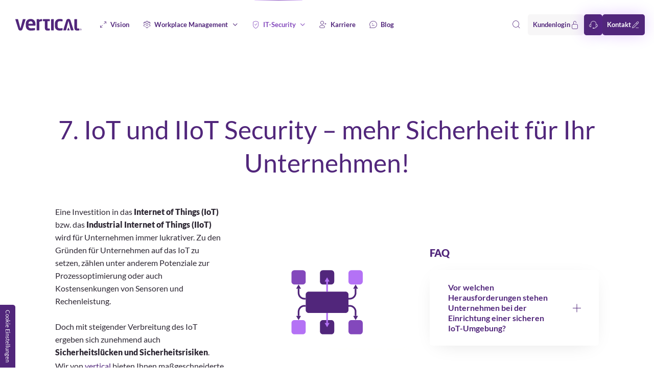

--- FILE ---
content_type: text/html; charset=UTF-8
request_url: https://www.vertical.de/it-security/iot-iiot-security/
body_size: 13563
content:
 
<!doctype html>
<html lang="de">
<head>
		
	<meta charset="UTF-8">
	<meta http-equiv="X-UA-Compatible" content="IE=edge">
	<meta name="description" content="Eine Investition in das Internet of Things (IoT) wird für Unternehmen immer lukrativer. ➥ Wir haben eine maßgeschneiderte Security-Lösung!">
	<meta name="theme-color" content="#FAF9FB">
	<meta name="thumbnail" content="https://www.vertical.de/wp-content/themes/vertical-22-12/images/social_branding.png">
	<meta name="viewport" content="width=device-width, initial-scale=1.0">

	<meta property="og:description" content="Eine Investition in das Internet of Things (IoT) wird für Unternehmen immer lukrativer. ➥ Wir haben eine maßgeschneiderte Security-Lösung!">
	<meta property="og:image" content="https://www.vertical.de/wp-content/themes/vertical-22-12/images/social_branding.png">
	<meta property="og:site_name" content="vertical">
	<meta name="author" content="vertical IT-Service GmbH">
	<meta property="og:title" content="IoT und IIoT Security | erprobte Sicherheitskonzepte">
	<meta property="og:type" content="website">
	<meta property="og:url" content="https://www.vertical.de/it-security/iot-iiot-security/">

	
	<link rel="stylesheet" href="https://www.vertical.de/wp-content/themes/vertical-22-12/css/styles.css">

	<title>IoT und IIoT Security | erprobte Sicherheitskonzepte</title>

	<meta name='robots' content='max-image-preview:large' />
<link rel='dns-prefetch' href='//s.w.org' />
<style id='global-styles-inline-css' type='text/css'>
body{--wp--preset--color--black: #000000;--wp--preset--color--cyan-bluish-gray: #abb8c3;--wp--preset--color--white: #ffffff;--wp--preset--color--pale-pink: #f78da7;--wp--preset--color--vivid-red: #cf2e2e;--wp--preset--color--luminous-vivid-orange: #ff6900;--wp--preset--color--luminous-vivid-amber: #fcb900;--wp--preset--color--light-green-cyan: #7bdcb5;--wp--preset--color--vivid-green-cyan: #00d084;--wp--preset--color--pale-cyan-blue: #8ed1fc;--wp--preset--color--vivid-cyan-blue: #0693e3;--wp--preset--color--vivid-purple: #9b51e0;--wp--preset--gradient--vivid-cyan-blue-to-vivid-purple: linear-gradient(135deg,rgba(6,147,227,1) 0%,rgb(155,81,224) 100%);--wp--preset--gradient--light-green-cyan-to-vivid-green-cyan: linear-gradient(135deg,rgb(122,220,180) 0%,rgb(0,208,130) 100%);--wp--preset--gradient--luminous-vivid-amber-to-luminous-vivid-orange: linear-gradient(135deg,rgba(252,185,0,1) 0%,rgba(255,105,0,1) 100%);--wp--preset--gradient--luminous-vivid-orange-to-vivid-red: linear-gradient(135deg,rgba(255,105,0,1) 0%,rgb(207,46,46) 100%);--wp--preset--gradient--very-light-gray-to-cyan-bluish-gray: linear-gradient(135deg,rgb(238,238,238) 0%,rgb(169,184,195) 100%);--wp--preset--gradient--cool-to-warm-spectrum: linear-gradient(135deg,rgb(74,234,220) 0%,rgb(151,120,209) 20%,rgb(207,42,186) 40%,rgb(238,44,130) 60%,rgb(251,105,98) 80%,rgb(254,248,76) 100%);--wp--preset--gradient--blush-light-purple: linear-gradient(135deg,rgb(255,206,236) 0%,rgb(152,150,240) 100%);--wp--preset--gradient--blush-bordeaux: linear-gradient(135deg,rgb(254,205,165) 0%,rgb(254,45,45) 50%,rgb(107,0,62) 100%);--wp--preset--gradient--luminous-dusk: linear-gradient(135deg,rgb(255,203,112) 0%,rgb(199,81,192) 50%,rgb(65,88,208) 100%);--wp--preset--gradient--pale-ocean: linear-gradient(135deg,rgb(255,245,203) 0%,rgb(182,227,212) 50%,rgb(51,167,181) 100%);--wp--preset--gradient--electric-grass: linear-gradient(135deg,rgb(202,248,128) 0%,rgb(113,206,126) 100%);--wp--preset--gradient--midnight: linear-gradient(135deg,rgb(2,3,129) 0%,rgb(40,116,252) 100%);--wp--preset--duotone--dark-grayscale: url('#wp-duotone-dark-grayscale');--wp--preset--duotone--grayscale: url('#wp-duotone-grayscale');--wp--preset--duotone--purple-yellow: url('#wp-duotone-purple-yellow');--wp--preset--duotone--blue-red: url('#wp-duotone-blue-red');--wp--preset--duotone--midnight: url('#wp-duotone-midnight');--wp--preset--duotone--magenta-yellow: url('#wp-duotone-magenta-yellow');--wp--preset--duotone--purple-green: url('#wp-duotone-purple-green');--wp--preset--duotone--blue-orange: url('#wp-duotone-blue-orange');--wp--preset--font-size--small: 13px;--wp--preset--font-size--medium: 20px;--wp--preset--font-size--large: 36px;--wp--preset--font-size--x-large: 42px;}.has-black-color{color: var(--wp--preset--color--black) !important;}.has-cyan-bluish-gray-color{color: var(--wp--preset--color--cyan-bluish-gray) !important;}.has-white-color{color: var(--wp--preset--color--white) !important;}.has-pale-pink-color{color: var(--wp--preset--color--pale-pink) !important;}.has-vivid-red-color{color: var(--wp--preset--color--vivid-red) !important;}.has-luminous-vivid-orange-color{color: var(--wp--preset--color--luminous-vivid-orange) !important;}.has-luminous-vivid-amber-color{color: var(--wp--preset--color--luminous-vivid-amber) !important;}.has-light-green-cyan-color{color: var(--wp--preset--color--light-green-cyan) !important;}.has-vivid-green-cyan-color{color: var(--wp--preset--color--vivid-green-cyan) !important;}.has-pale-cyan-blue-color{color: var(--wp--preset--color--pale-cyan-blue) !important;}.has-vivid-cyan-blue-color{color: var(--wp--preset--color--vivid-cyan-blue) !important;}.has-vivid-purple-color{color: var(--wp--preset--color--vivid-purple) !important;}.has-black-background-color{background-color: var(--wp--preset--color--black) !important;}.has-cyan-bluish-gray-background-color{background-color: var(--wp--preset--color--cyan-bluish-gray) !important;}.has-white-background-color{background-color: var(--wp--preset--color--white) !important;}.has-pale-pink-background-color{background-color: var(--wp--preset--color--pale-pink) !important;}.has-vivid-red-background-color{background-color: var(--wp--preset--color--vivid-red) !important;}.has-luminous-vivid-orange-background-color{background-color: var(--wp--preset--color--luminous-vivid-orange) !important;}.has-luminous-vivid-amber-background-color{background-color: var(--wp--preset--color--luminous-vivid-amber) !important;}.has-light-green-cyan-background-color{background-color: var(--wp--preset--color--light-green-cyan) !important;}.has-vivid-green-cyan-background-color{background-color: var(--wp--preset--color--vivid-green-cyan) !important;}.has-pale-cyan-blue-background-color{background-color: var(--wp--preset--color--pale-cyan-blue) !important;}.has-vivid-cyan-blue-background-color{background-color: var(--wp--preset--color--vivid-cyan-blue) !important;}.has-vivid-purple-background-color{background-color: var(--wp--preset--color--vivid-purple) !important;}.has-black-border-color{border-color: var(--wp--preset--color--black) !important;}.has-cyan-bluish-gray-border-color{border-color: var(--wp--preset--color--cyan-bluish-gray) !important;}.has-white-border-color{border-color: var(--wp--preset--color--white) !important;}.has-pale-pink-border-color{border-color: var(--wp--preset--color--pale-pink) !important;}.has-vivid-red-border-color{border-color: var(--wp--preset--color--vivid-red) !important;}.has-luminous-vivid-orange-border-color{border-color: var(--wp--preset--color--luminous-vivid-orange) !important;}.has-luminous-vivid-amber-border-color{border-color: var(--wp--preset--color--luminous-vivid-amber) !important;}.has-light-green-cyan-border-color{border-color: var(--wp--preset--color--light-green-cyan) !important;}.has-vivid-green-cyan-border-color{border-color: var(--wp--preset--color--vivid-green-cyan) !important;}.has-pale-cyan-blue-border-color{border-color: var(--wp--preset--color--pale-cyan-blue) !important;}.has-vivid-cyan-blue-border-color{border-color: var(--wp--preset--color--vivid-cyan-blue) !important;}.has-vivid-purple-border-color{border-color: var(--wp--preset--color--vivid-purple) !important;}.has-vivid-cyan-blue-to-vivid-purple-gradient-background{background: var(--wp--preset--gradient--vivid-cyan-blue-to-vivid-purple) !important;}.has-light-green-cyan-to-vivid-green-cyan-gradient-background{background: var(--wp--preset--gradient--light-green-cyan-to-vivid-green-cyan) !important;}.has-luminous-vivid-amber-to-luminous-vivid-orange-gradient-background{background: var(--wp--preset--gradient--luminous-vivid-amber-to-luminous-vivid-orange) !important;}.has-luminous-vivid-orange-to-vivid-red-gradient-background{background: var(--wp--preset--gradient--luminous-vivid-orange-to-vivid-red) !important;}.has-very-light-gray-to-cyan-bluish-gray-gradient-background{background: var(--wp--preset--gradient--very-light-gray-to-cyan-bluish-gray) !important;}.has-cool-to-warm-spectrum-gradient-background{background: var(--wp--preset--gradient--cool-to-warm-spectrum) !important;}.has-blush-light-purple-gradient-background{background: var(--wp--preset--gradient--blush-light-purple) !important;}.has-blush-bordeaux-gradient-background{background: var(--wp--preset--gradient--blush-bordeaux) !important;}.has-luminous-dusk-gradient-background{background: var(--wp--preset--gradient--luminous-dusk) !important;}.has-pale-ocean-gradient-background{background: var(--wp--preset--gradient--pale-ocean) !important;}.has-electric-grass-gradient-background{background: var(--wp--preset--gradient--electric-grass) !important;}.has-midnight-gradient-background{background: var(--wp--preset--gradient--midnight) !important;}.has-small-font-size{font-size: var(--wp--preset--font-size--small) !important;}.has-medium-font-size{font-size: var(--wp--preset--font-size--medium) !important;}.has-large-font-size{font-size: var(--wp--preset--font-size--large) !important;}.has-x-large-font-size{font-size: var(--wp--preset--font-size--x-large) !important;}
</style>
<link rel="https://api.w.org/" href="https://www.vertical.de/wp-json/" /><link rel="alternate" type="application/json" href="https://www.vertical.de/wp-json/wp/v2/pages/12792" /><link rel="EditURI" type="application/rsd+xml" title="RSD" href="https://www.vertical.de/xmlrpc.php?rsd" />
<link rel="wlwmanifest" type="application/wlwmanifest+xml" href="https://www.vertical.de/wp-includes/wlwmanifest.xml" /> 
<meta name="generator" content="WordPress 5.9.12" />
<link rel="canonical" href="https://www.vertical.de/it-security/iot-iiot-security/" />
<link rel='shortlink' href='https://www.vertical.de/?p=12792' />
<link rel="alternate" type="application/json+oembed" href="https://www.vertical.de/wp-json/oembed/1.0/embed?url=https%3A%2F%2Fwww.vertical.de%2Fit-security%2Fiot-iiot-security%2F" />
<link rel="alternate" type="text/xml+oembed" href="https://www.vertical.de/wp-json/oembed/1.0/embed?url=https%3A%2F%2Fwww.vertical.de%2Fit-security%2Fiot-iiot-security%2F&#038;format=xml" />
</head>
<body class="page-template-default page page-id-12792 page-child parent-pageid-12770 body nojs" style="opacity:0;">
    <input type="checkbox" id="navi-toggled">
    <input type="checkbox" id="support-toggled">
    <input type="checkbox" id="table-of-contents-toggled">
    <input type="checkbox" id="search-toggled">
	<a href="#content" tabindex="1" title="Navigation überspringen" class="btnFocus">Navigation überspringen</a>
	<div id="navigation">
        <nav>
            <ul id="menu-top-menu" class="navi naviMain"><li id="menu-item-12756" class="menu-item menu-item-type-post_type menu-item-object-page menu-item-home menu-item-12756"><a title="IT-Dienstleister f. moderne digitale Arbeitsplätze | vertical" href="https://www.vertical.de/">Home</a></li>
<li id="menu-item-12760" class="menu-item menu-item-type-post_type menu-item-object-page menu-item-12760"><a title="EDV-Dienstleister für Workplace-Lösungen | warum vertical?" href="https://www.vertical.de/warum-vertical/">Vision</a></li>
<li id="menu-item-12759" class="menu-item menu-item-type-post_type menu-item-object-page menu-item-has-children menu-item-12759"><a title="IT-Dienstleister f. moderne digitale Arbeitsplätze | Services" href="https://www.vertical.de/services/">Workplace Management</a>
<ul class="sub-menu">
	<li id="menu-item-12762" class="menu-item menu-item-type-post_type menu-item-object-page menu-item-12762"><a title="Device as a Service | moderne Hardware für Ihr Unternehmen" href="https://www.vertical.de/services/device-as-a-service/">Device as a Service</a></li>
	<li id="menu-item-12766" class="menu-item menu-item-type-post_type menu-item-object-page menu-item-12766"><a title="Workplace as a Service | digitale Mitarbeiterarbeitsplätze" href="https://www.vertical.de/services/workplace-as-a-service/">Workplace as a Service</a></li>
	<li id="menu-item-12763" class="menu-item menu-item-type-post_type menu-item-object-page menu-item-12763"><a title="Identitätsmanagement und Sicherheit | Active Directory" href="https://www.vertical.de/services/identity-as-a-service/">Identity as a Service</a></li>
	<li id="menu-item-12765" class="menu-item menu-item-type-post_type menu-item-object-page menu-item-12765"><a title="Software und Apps nach Bedarf und on demand | Modern Workplace" href="https://www.vertical.de/services/productivity-as-a-service/">Productivity as a Service</a></li>
	<li id="menu-item-12761" class="menu-item menu-item-type-post_type menu-item-object-page menu-item-12761"><a title="Unternehmensnetzwerke | vertical Link &amp; Connectivity Service" href="https://www.vertical.de/services/connectivity-as-a-service/">Connectivity as a Service</a></li>
	<li id="menu-item-12764" class="menu-item menu-item-type-post_type menu-item-object-page menu-item-12764"><a title="Cloud-Lösungen für Unternehmen | gehosted in Deutschland" href="https://www.vertical.de/services/infrastructure-as-a-service/">Infrastructure as a Service</a></li>
</ul>
</li>
<li id="menu-item-12776" class="menu-item menu-item-type-post_type menu-item-object-page current-page-ancestor current-menu-ancestor current-menu-parent current-page-parent current_page_parent current_page_ancestor menu-item-has-children menu-item-12776"><a title="IT-Dienstleister f. moderne digitale Arbeitsplätze | IT-Security" href="https://www.vertical.de/it-security/">IT-Security</a>
<ul class="sub-menu">
	<li id="menu-item-12777" class="menu-item menu-item-type-post_type menu-item-object-page menu-item-12777"><a title="Global Security für Unternehmen | Schutz vor Cyberangriffen" href="https://www.vertical.de/it-security/global-security/">Global Security</a></li>
	<li id="menu-item-12787" class="menu-item menu-item-type-post_type menu-item-object-page menu-item-12787"><a title="Production Security – IT-Sicherheit in der Produktion" href="https://www.vertical.de/it-security/production-security/">Production Security</a></li>
	<li id="menu-item-12786" class="menu-item menu-item-type-post_type menu-item-object-page menu-item-12786"><a title="Cloud Security | Unternehmensdaten schnell und sicher speichern" href="https://www.vertical.de/it-security/cloud-security/">Cloud Security</a></li>
	<li id="menu-item-12785" class="menu-item menu-item-type-post_type menu-item-object-page menu-item-12785"><a title="Mobile Security | Sicherheit für mobile Arbeitsplätze" href="https://www.vertical.de/it-security/mobile-security/">Mobile Security</a></li>
	<li id="menu-item-12799" class="menu-item menu-item-type-post_type menu-item-object-page menu-item-12799"><a title="Endpoint Security | effektiver Schutz vor Cyberbedrohungen" href="https://www.vertical.de/it-security/endpoint-security/">Endpoint Security</a></li>
	<li id="menu-item-12798" class="menu-item menu-item-type-post_type menu-item-object-page menu-item-12798"><a title="Data Center Security | Sicherheit für Ihr Rechenzentrum" href="https://www.vertical.de/it-security/data-center-security/">Data Center Security</a></li>
	<li id="menu-item-12797" class="menu-item menu-item-type-post_type menu-item-object-page current-menu-item page_item page-item-12792 current_page_item menu-item-12797"><a title="IoT und IIoT Security | erprobte Sicherheitskonzepte" href="https://www.vertical.de/it-security/iot-iiot-security/" aria-current="page">IOT &#038; IIOT Security</a></li>
</ul>
</li>
<li id="menu-item-12801" class="menu-item menu-item-type-post_type_archive menu-item-object-karriere menu-item-12801"><a title=" | vertical IT-Service GmbH | IT-Dienstleister für moderne digitale Arbeitsplätze" href="https://www.vertical.de/karriere/">Karriere</a></li>
<li id="menu-item-12757" class="menu-item menu-item-type-post_type menu-item-object-page menu-item-12757"><a title="Digital Workplace einführen | Arbeitsplatz der Zukunft" href="https://www.vertical.de/vertical-opinion/">Blog</a></li>
</ul>        </nav>
	</div>
	<div id="page-wrap">
		<header id="header" class="bg-blush">
			<div id="branding">
				<a title="IT-Dienstleister f. moderne digitale Arbeitsplätze | vertical" href="https://www.vertical.de">
					<svg xmlns="http://www.w3.org/2000/svg" fill="none" viewBox="0 0 1200 215"><path fill="#51267B" d="M798.061 42.619c23.829 0 32.665.7302 47.318 2.5557h1.095c3.676 0 6.621-1.8255 6.621-5.5008v-23.853c0-5.86594-1.485-8.08087-7.716-9.54126-8.422-2.21492-24.949-4.77061-47.318-4.77061-47.684 0-83.66 29.35387-83.66 89.15687V124.79c0 59.803 35.952 89.157 83.66 89.157 22.369 0 38.896-2.58 47.318-4.77 6.231-1.461 7.716-3.676 7.716-9.542v-23.828c0-3.676-2.945-5.501-6.621-5.501h-1.095c-14.677 1.825-23.489 2.556-47.318 2.556-17.234 0-35.222-9.907-35.222-48.072V90.6902c0-38.1648 17.988-48.0712 35.222-48.0712ZM276.341 1.53345c-56.13 0-88.041 35.94995-88.041 93.19725V121.87c0 72.265 52.09 92.077 88.795 92.077 33.007 0 47.319-1.849 71.173-6.231 6.596-1.095 7.716-3.675 7.716-9.541v-24.218c0-3.675-2.945-5.501-6.597-5.501h-1.095c-15.408 1.461-40.722 3.675-67.497 3.675-35.221 0-44.032-25.313-44.032-46.586v-1.095h119.61c5.136 0 7.351-3.311 7.351-9.176V94.7307c-.048-54.6673-30.864-93.19725-87.383-93.19725Zm38.531 88.42665h-77.768v-1.4604c0-28.9887 16.503-45.126 39.261-45.126 22.734 0 38.532 16.5024 38.532 45.126v1.4604h-.025ZM178.661 4.11345H141.98c-3.311 0-6.597 2.58003-7.716 7.35065L96.6085 159.986c-1.4604 6.961-1.6065 9.176-4.5274 9.176s-3.0669-2.191-4.5273-9.176L49.8986 11.4397c-1.0954-4.77056-4.0406-7.35059-7.3509-7.35059H5.86613C2.58012 4.11345 0 6.66914 0 9.97936c0 .73024 0 1.82544.365112 2.58004L55.497 188.975c3.4807 12.486 17.8661 24.656 36.5841 24.656 18.7179 0 33.6629-12.73 37.0709-24.656l55.01-176.44c.365-.7302.365-1.8498.365-2.57998 0-3.28588-2.555-5.84157-5.866-5.84157ZM873.055 209.542h36.681c3.311 0 6.597-2.58 7.716-7.351l37.655-148.546c1.461-6.9612 1.607-9.1761 4.528-9.1761 2.945 0 3.067 2.1906 4.551 9.1761l37.654 148.546c1.1 4.771 4.04 7.351 7.35 7.351h36.68c3.31 0 5.87-2.58 5.87-5.866 0-.73 0-1.826-.36-2.58L996.243 24.6563C992.738 12.1699 978.353 0 959.635 0c-18.718 0-33.664 12.7297-37.071 24.6563l-55.01 176.4397c-.365.73-.366 1.85-.366 2.58 0 3.286 2.581 5.866 5.867 5.866ZM476.69 3.96729c-14.678 0-27.189 1.24133-45.152 15.18811v-7.7158c0-4.0404-3.311-7.35062-7.327-7.35062H392.3c-4.04 0-7.326 3.31022-7.326 7.35062V203.311c0 4.04 3.31 7.715 7.326 7.715h33.761c4.04 0 7.326-3.675 7.326-7.715V55.8355c15.408-8.0808 23.514-13.2165 43.327-13.2165 4.041 0 7.351-3.3103 7.351-7.3263V11.2936c-.049-4.0161-3.335-7.32631-7.375-7.32631ZM688.235 4.11353h-33.76c-4.041 0-7.327 3.31021-7.327 7.35067V203.335c0 4.041 3.31 7.716 7.327 7.716h33.76c4.041 0 7.327-3.675 7.327-7.716V11.4398c0-4.0404-3.286-7.32627-7.327-7.32627ZM533.233 4.11345h-27.189c-4.04 0-7.326 3.31022-7.326 7.35065v23.3662c0 4.0405 3.31 7.0343 7.326 7.7645h27.189V155.653c0 49.167 16.868 58.343 58.32 58.343 8.057 0 16.138-1.12 24.95-2.58 4.771-.73 6.986-2.921 6.986-6.596v-23.099c0-3.675-2.946-5.5-7.716-5.5h-19.449c-13.192 0-14.312-2.191-14.312-20.543V42.5704h33.03c4.041 0 7.351-3.3102 7.351-7.3506V11.4397c0-4.04037-3.31-7.35059-7.351-7.35059h-33.03M1074.18 4.11353c-4.04 0-7.32 3.31022-7.32 7.35067l.22 144.1648c0 49.167 16.86 58.343 58.32 58.343 8.05 0 16.13-1.12 24.94-2.58 4.78-.731 6.99-2.921 6.99-6.596v-23.099c0-3.675-2.94-5.501-7.72-5.501h-19.44c-13.2 0-14.32-2.19-14.32-20.543l-.73-144.1645c0-4.04042-3.31-7.35063-7.35-7.35063"/><path fill="#51267B" d="M937.412 203.286c-1.607 3.457.194 6.256 3.992 6.256h36.097c3.797 0 5.598-2.824 3.992-6.256l-18.207-39.308c-1.607-3.457-6.304-2.994-7.886.462l-17.988 38.846ZM1181.48 209.809c-8.89 0-16.07-7.107-16.07-15.991s7.16-16.064 16.07-16.064 16.11 7.156 16.11 16.064c0 8.909-7.23 15.991-16.11 15.991Zm0-29.645c-7.52 0-13.56 6.133-13.56 13.679 0 7.521 6.04 13.533 13.56 13.533 7.52 0 13.65-6.037 13.65-13.533 0-7.546-6.13-13.679-13.65-13.679Zm6.79 23.561h-1.68c-.29 0-.61-.244-.71-.463l-4.84-7.643-.71-.17h-2.38v7.399c0 .414-.37.901-.83.901h-1.48c-.49 0-.78-.463-.78-.901v-18.036c0-.778.36-1.265 1.07-1.314.87-.122 3.21-.17 4.52-.17 4.97 0 7.82 1.484 7.82 6.036v.243c0 3.043-1.49 4.649-3.99 5.38l4.6 7.448c.05.121.12.365.12.535 0 .414-.2.755-.73.755Zm-2.97-14.385c0-2.386-1.36-3.213-4.65-3.213h-2.73v6.669c.66 0 2.27.073 2.75.073 3.34 0 4.65-.901 4.65-3.286v-.243h-.02Z"/></svg>
				</a>
			</div>
					</header>
		<main id="content" class="wp-block-area">
    <div class="content blurs-cont honey-bg lazy-bg">
                    
            <div class="row space default-center default-middle margin-bottom">
                                    <h1 class="col small-11 medium-12 full-9 small-align-center h2">7. IoT und IIoT Security – mehr Sicherheit für Ihr Unternehmen!</h1>
                                <div class="col giant-4">
                    <div class="row">
                        <div class="col small-6 giant-12">
                            <p>Eine Investition in das <strong>Internet of Things (IoT)</strong> bzw. das <strong>Industrial Internet of Things (IIoT)</strong> wird f&uuml;r Unternehmen immer lukrativer. Zu den Gr&uuml;nden f&uuml;r Unternehmen auf das IoT zu setzen, z&auml;hlen unter anderem Potenziale zur Prozessoptimierung oder auch Kostensenkungen von Sensoren und Rechenleistung.</p>
                        </div>
                        <div class="col small-6 giant-12">
                            <p>Doch mit steigender Verbreitung des IoT ergeben sich zunehmend auch <strong>Sicherheitsl&uuml;cken und Sicherheitsrisiken</strong>. Wir von <a href="https://www.vertical.de/warum-vertical/" title="EDV-Dienstleister für Workplace-Lösungen | warum vertical?">vertical</a> bieten Ihnen ma&szlig;geschneiderte L&ouml;sungen im Bereich IoT Security.</p>
                        </div>
                    </div>
                </div>
                <div class="col giant-4">
                    <div class="align-center bg-hexagon height-100 space-mid">
                        <svg width="200" height="200" viewbox="0 0 32 32" class="margin-bottom-gap inline-block"><use href="https://www.vertical.de/wp-content/themes/vertical-22-12/images/layout/sprite.svg#IOT" /></svg>
                    </div>
                </div>
                <div class="col giant-4">      
                    <h2 class="h5 color-primary weight-bold">FAQ</h2>
                    <h3 class="question collapser">Vor welchen Herausforderungen stehen Unternehmen bei der Einrichtung einer sicheren IoT-Umgebung?</h3>
                    <div>
                        <ul>
                            <li>Erstellen einer IOT/IIOT Richtline zum Einsatz der Geräte im Unternehmen</li>
                            <li>Die Wahl eines geeigneten Kommunikationsprotokolls</li>
                            <li>Langfristig sichere Gerätekonfiguration und -verwaltung</li>
                            <li>Entwicklung bzw. Implementierung sicherer Hardware</li>
                            <li>Bereitstellung / Durchführung von Software- sowie Firmwareupdates</li>
                        </ul>
                    </div>
                    <script type="application/ld+json"> {
                        "@context": "https://schema.org",
                        "@type": "FAQPage",
                        "mainEntity": [
                            {
                                "@type": "Question",
                                "name": "Vor welchen Herausforderungen stehen Unternehmen bei der Einrichtung einer sicheren IoT-Umgebung?",
                                "acceptedAnswer": {
                                    "@type": "Answer",
                                    "text": "<ul>
                                        <li>Erstellen einer IOT/IIOT Richtline zum Einsatz der Geräte im Unternehmen</li>
                                        <li>Die Wahl eines geeigneten Kommunikationsprotokolls</li>
                                        <li>Langfristig sichere Gerätekonfiguration und -verwaltung</li>
                                        <li>Entwicklung bzw. Implementierung sicherer Hardware</li>
                                        <li>Bereitstellung / Durchführung von Software- sowie Firmwareupdates</li>
                                    </ul>"
                                }
                            }
                        ]
                    } </script>
                </div>
            </div>

            <div class="row space space-top-none">
                <div class="col content-columns">
                    <div>
                        <h2 class="h5 weight-bold">IoT Security f&uuml;r eine sichere Verschmelzung der digitalen und physischen Welt</h2>
                        <p>Das Internet of Things bietet zahlreiche M&ouml;glichkeiten, neue Gesch&auml;ftsmodelle zu etablieren oder bereits bestehende zu optimieren. Dar&uuml;ber hinaus gibt es im IoT, unz&auml;hlige Wege, Ger&auml;te zu bauen und zu integrieren. Diese Heterogenit&auml;t und Menge an IoT-Ger&auml;ten z&auml;hlt zugleich zu den gr&ouml;&szlig;ten Herausforderungen. Die Verwendung unterschiedlichster Software und Hardware <strong>l&auml;sst die digitale Angriffsfl&auml;che Ihres Unternehmens wachsen</strong>. Der Versuch, IoT-Systeme m&ouml;glichst kosteng&uuml;nstig zu implementieren, ist dabei ein wesentlicher Aspekt unsicherer Netzwerke.</p>
                    </div>

                    <p>Mit unseren L&ouml;sungen zur IoT Security stellen wir von vertical sicher, dass Ihre Produktion und Ihre Gesch&auml;ftsprozesse nicht durch eine unsichere IoT-Umgebung gef&auml;hrdet werden oder zum Erliegen kommen. Zugleich profitieren Sie von den <strong>Vorteilen einer vollst&auml;ndig digitalisierten Kommunikation</strong>. Wir bieten Ihnen erprobte Sicherheitskonzepte, um eine sichere Umgebung f&uuml;r im Internet of Things miteinander verkn&uuml;pfte Ger&auml;te einzurichten und langfristig aufrechtzuerhalten.</p>

                    <div>
                        <h3 class="h5 weight-bold">Sie stehen vor Sicherheitsherausforderungen im Internet of Things? Wir bieten Ihnen L&ouml;sungen!</h3>
                        <p>Auch in Ihrem Unternehmen ist <strong>Cyberkriminalit&auml;t ein gegenw&auml;rtiges Risiko</strong>. Zumindest dann, wenn Sie Ihre IT weitestgehend digitalisiert oder sogar bereits das Internet of Things in Ihrem Unternehmen nutzen. Zur Senkung der Gefahr von Cyberattacken ist es unumg&auml;nglich, in effiziente Verteidigungsstrategien zu investieren.</p>
                    </div>

                    <p>Bereits bei der Konzeption des IoT-Systems m&uuml;ssen wichtige Sicherheitsaspekte beachtet bzw. eingeplant werden. Nur so kann Ihr Unternehmen zuverl&auml;ssig vor den im Internet lauernden Gefahren gesch&uuml;tzt werden. An dieser Stelle setzen wir mit unseren Leistungen zur IoT und IIoT Security an. Unsere Arbeit basiert auf einer <strong>optimal konzipierten Netzwerkarchitektur</strong>, durch die m&ouml;gliche Ausfallzeiten auf ein Minimum reduziert werden.</p>

                    <div>
                        <h3 class="h5 weight-bold">Unsere Leistungen bei der Einrichtung einer sicheren IoT-Umgebung umfassen:</h3>
                        <ul>
                            <li>Erstellung einer IoT/IIoT-Richtlinie zum Einsatz der Ger&auml;te in Ihrem Unternehmen</li>
                            <li>Wahl eines geeigneten Kommunikationsprotokolls</li>
                            <li>langfristig sichere Ger&auml;tekonfiguration und -verwaltung</li>
                            <li>Entwicklung bzw. Implementierung sicherer Hardware</li>
                            <li>Bereitstellung und Durchf&uuml;hrung von Software- und Firmwareupdates</li>
                        </ul>
                    </div>
                </div>
            </div>
            
                <!-- <div class="blurs"><b></b><b></b><b></b><b></b><b></b><b></b><b></b><b></b><b></b><b></b><b></b><b></b><b></b><b></b><b></b><b></b><b></b><b></b><b></b></div> -->
    </div>
    <div class="row content space-mid full-width bg-blush on-top">
        <div class="col align-center margin-bottom">
            <svg width="50" height="50" viewbox="0 0 32 32" class="margin-bottom-gap"><use href="https://www.vertical.de/wp-content/themes/vertical-22-12/images/layout/sprite.svg#virus" /></svg>
            <h2 class="h3"><strong>Das könnte Sie auch interessieren</strong></h2>
            <a href="https://www.vertical.de/it-security/global-security/" title="Global Security für Unternehmen | Schutz vor Cyberangriffen" class="btn margin-bottom">1. Global Security</a>
        </div>
    </div>

</main>

		<footer id="footer" class="border-radius-top-big">
			<div class="row default-between color-light space">
				<div class="col medium-5">
					<div class="sticky">
						<h2 class="h6 color-light weight-bold margin-bottom-double">vertical IT-Service GmbH</h2>
						<address class="margin-bottom-double">Europa-Allee 48-54 <br>60327 Frankfurt am Main</address>
						<dl class="float-list">
							<dt class="weight-regular">Telefon:</dt>
							<dd class="weight-regular color-light"><a class="phone" title="Rufen Sie uns an!" href="tel:+49692474940">+49 (0)69 247494-0</a></dd>
						</dl>
						<div class="socials">
							<a href="https://www.facebook.com/verticalITService/" title="vertical IT-Service GmbH bei Facebook" class="facebook">
								<svg fill="none" viewBox="0 0 40 40" width="30" height="30"><path fill="#1877F2" d="M40 20C40 8.9543 31.0457 0 20 0S0 8.9543 0 20c0 9.9826 7.31371 18.2566 16.875 19.757V25.7813h-5.0781V20h5.0781v-4.4062c0-5.0125 2.9859-7.7813 7.5543-7.7813 2.1882 0 4.4769.39063 4.4769.39063V13.125h-2.5219c-2.4845 0-3.2593 1.5417-3.2593 3.1233V20h5.5469l-.8867 5.7813H23.125V39.757C32.6863 38.2566 40 29.9826 40 20Z"/><path fill="#fff" class="light" d="M27.7852 25.7812 28.6719 20H23.125v-3.7517c0-1.5816.7748-3.1233 3.2593-3.1233h2.5219V8.20313s-2.2887-.39063-4.4769-.39063c-4.5684 0-7.5543 2.7688-7.5543 7.7812V20h-5.0781v5.7812h5.0781V39.757c1.0182.1598 2.0619.243 3.125.243s2.1068-.0832 3.125-.243V25.7812h4.6602Z"/></svg>
							</a>
							<a href="https://www.instagram.com/vertical_it/" title="vertical IT-Service GmbH bei Instagram" class="instagram">
								<svg fill="none" viewBox="0 0 35 35" width="30" height="30"><path fill="#fff" d="M17.5 3.15903c4.6638 0 5.2149 0 7.0702.10028 1.7049.10029 2.6581.351 3.2593.60172.8033.30086 1.4045.70201 2.0057 1.30373.6023.60172 1.0029 1.20343 1.3048 2.00573.2507.60172.5014 1.55444.6012 3.25931.0998 1.8553.0998 2.4069.0998 7.0702 0 4.6638 0 5.2149-.0998 7.0702-.0998 1.7049-.3505 2.6581-.6012 3.2593-.3019.8028-.702 1.4045-1.3048 2.0057-.6012.6023-1.2024 1.0029-2.0057 1.3048-.6012.2507-1.5544.5014-3.2593.6012-1.8553.0998-2.4064.0998-7.0702.0998-4.6633 0-5.2149 0-7.0702-.0998-1.70487-.0998-2.65759-.3505-3.25931-.6012-.8023-.3019-1.40401-.701-2.00573-1.3048-.60172-.6012-1.00287-1.2024-1.30373-2.0057-.25072-.6012-.50143-1.5544-.60172-3.2593-.10028-1.8553-.10028-2.4064-.10028-7.0702 0-4.6633 0-5.2149.10028-7.0702.10029-1.70487.351-2.65759.60172-3.25931.30086-.8023.70201-1.40401 1.30373-2.00573.60172-.60172 1.20343-1.00287 2.00573-1.30373.60172-.25072 1.55444-.50143 3.25931-.60172 1.8553-.10028 2.4069-.10028 7.0702-.10028ZM17.5 0c-4.7636 0-5.3653 0-7.2206.100287-1.85533.100286-3.10891.401146-4.26221.802292C4.8639 1.35387 3.91117 1.95559 2.90831 2.90831 1.95559 3.86103 1.35387 4.8639.902579 6.01719.451289 7.12034.15043 8.42407.100287 10.2794 0 12.1347 0 12.7364 0 17.5s0 5.3653.100287 7.2206c.100286 1.8553.401146 3.1591.802292 4.2622.451291 1.1533 1.053011 2.106 2.005731 3.1089.95272.9527 1.95559 1.5554 3.10888 2.0057 1.10315.4513 2.40688.7522 4.26221.8033C12.1347 35 12.7364 35 17.5 35s5.3653 0 7.2206-.0998c1.8553-.1008 3.1591-.4016 4.2622-.8028 1.1533-.4513 2.106-1.053 3.1089-2.0057.9527-.9527 1.5544-1.9556 2.0057-3.1089.4513-1.1031.7522-2.4074.8033-4.2622C35 22.8653 35 22.2636 35 17.5s0-5.3653-.0998-7.2206c-.1003-1.85533-.4016-3.15906-.8028-4.26221-.4503-1.15329-1.053-2.10602-2.0057-3.10888-.9527-.95272-1.9556-1.55444-3.1089-2.005731-1.1031-.401146-2.4069-.702006-4.2622-.802292C22.8653 0 22.2636 0 17.5 0Zm0 8.52435c-4.9642 0-8.97565 4.01145-8.97565 8.97565S12.5358 26.4756 17.5 26.4756s8.9756-4.0114 8.9756-8.9756c.0502-4.9642-4.0114-8.97565-8.9756-8.97565Zm0 14.84245c-3.2092 0-5.8166-2.6075-5.8166-5.8167 0-3.2091 2.6074-5.8166 5.8166-5.8166s5.8166 2.6075 5.8166 5.8166c0 3.2092-2.6074 5.8167-5.8166 5.8167Zm9.3768-17.29946c-1.1533 0-2.106.95272-2.106 2.10601 0 1.1533.9527 2.10605 2.106 2.10605 1.1533 0 2.106-.95275 2.106-2.10605 0-1.15329-.9527-2.10601-2.106-2.10601Z"/></svg>
								<svg class="gradient" fill="none" viewBox="0 0 35 35" width="30" height="30"><g clip-path="url(#a)"><path fill="url(#b)" d="M17.5 3.15903c4.6638 0 5.2149 0 7.0702.10028 1.7049.10029 2.6581.351 3.2593.60172.8033.30086 1.4045.70201 2.0057 1.30373.6023.60172 1.0029 1.20343 1.3048 2.00573.2507.60172.5014 1.55444.6012 3.25931.0998 1.8553.0998 2.4069.0998 7.0702 0 4.6638 0 5.2149-.0998 7.0702-.0998 1.7049-.3505 2.6581-.6012 3.2593-.3019.8028-.702 1.4045-1.3048 2.0057-.6012.6023-1.2024 1.0029-2.0057 1.3048-.6012.2507-1.5544.5014-3.2593.6012-1.8553.0998-2.4064.0998-7.0702.0998-4.6633 0-5.2149 0-7.0702-.0998-1.70487-.0998-2.65759-.3505-3.25931-.6012-.8023-.3019-1.40401-.701-2.00573-1.3048-.60172-.6012-1.00287-1.2024-1.30373-2.0057-.25072-.6012-.50143-1.5544-.60172-3.2593-.10028-1.8553-.10028-2.4064-.10028-7.0702 0-4.6633 0-5.2149.10028-7.0702.10029-1.70487.351-2.65759.60172-3.25931.30086-.8023.70201-1.40401 1.30373-2.00573.60172-.60172 1.20343-1.00287 2.00573-1.30373.60172-.25072 1.55444-.50143 3.25931-.60172 1.8553-.10028 2.4069-.10028 7.0702-.10028ZM17.5 0c-4.7636 0-5.3653 0-7.2206.100287-1.85533.100286-3.10891.401146-4.26221.802292C4.8639 1.35387 3.91117 1.95559 2.90831 2.90831 1.95559 3.86103 1.35387 4.8639.902579 6.01719.451289 7.12034.15043 8.42407.100287 10.2794 0 12.1347 0 12.7364 0 17.5s0 5.3653.100287 7.2206c.100286 1.8553.401146 3.1591.802292 4.2622.451291 1.1533 1.053011 2.106 2.005731 3.1089.95272.9527 1.95559 1.5554 3.10888 2.0057 1.10315.4513 2.40688.7522 4.26221.8033C12.1347 35 12.7364 35 17.5 35s5.3653 0 7.2206-.0998c1.8553-.1008 3.1591-.4016 4.2622-.8028 1.1533-.4513 2.106-1.053 3.1089-2.0057.9527-.9527 1.5544-1.9556 2.0057-3.1089.4513-1.1031.7522-2.4074.8033-4.2622C35 22.8653 35 22.2636 35 17.5s0-5.3653-.0998-7.2206c-.1003-1.85533-.4016-3.15906-.8028-4.26221-.4503-1.15329-1.053-2.10602-2.0057-3.10888-.9527-.95272-1.9556-1.55444-3.1089-2.005731-1.1031-.401146-2.4069-.702006-4.2622-.802292C22.8653 0 22.2636 0 17.5 0Zm0 8.52435c-4.9642 0-8.97565 4.01145-8.97565 8.97565S12.5358 26.4756 17.5 26.4756s8.9756-4.0114 8.9756-8.9756c.0502-4.9642-4.0114-8.97565-8.9756-8.97565Zm0 14.84245c-3.2092 0-5.8166-2.6075-5.8166-5.8167 0-3.2091 2.6074-5.8166 5.8166-5.8166s5.8166 2.6075 5.8166 5.8166c0 3.2092-2.6074 5.8167-5.8166 5.8167Zm9.3768-17.29946c-1.1533 0-2.106.95272-2.106 2.10601 0 1.1533.9527 2.10605 2.106 2.10605 1.1533 0 2.106-.95275 2.106-2.10605 0-1.15329-.9527-2.10601-2.106-2.10601Z"/></g><defs><linearGradient id="b" x1="3" x2="32" y1="32.5" y2="3" gradientUnits="userSpaceOnUse"><stop offset="0" stop-color="#FEC31D"/><stop offset=".492708" stop-color="#F61303"/><stop offset="1" stop-color="#BF00A2"/></linearGradient><clipPath id="a"><path fill="#fff" d="M0 0h35v35H0z"/></clipPath></defs></svg>
							</a>
							<a href="https://www.youtube.com/channel/UChMIkrdYIamDGKlELcEEKtw" title="vertical IT-Service GmbH bei Youtube" class="youtube">
								<svg fill="none" viewBox="0 0 176 124" width="42" height="30"><path fill="#ED1D24" d="M172.322 19.363c-2.024-7.622-7.987-13.624-15.561-15.661C143.037 0 88 0 88 0S32.963 0 19.238 3.702c-7.572 2.037-13.536 8.04-15.56 15.661C0 33.177 0 62 0 62s0 28.822 3.678 42.638c2.024 7.621 7.988 13.623 15.56 15.661C32.963 124 88 124 88 124s55.037 0 68.762-3.701c7.573-2.038 13.536-8.04 15.561-15.661C176 90.822 176 62 176 62s0-28.823-3.678-42.637Z"/><path fill="#fff" class="light" d="m70 88.1691 46-26.168-46-26.17v52.338Z"/></svg>
							</a>
							<a href="https://www.kununu.com/de/vertical-it-services" title="vertical IT-Service GmbH bei Kununu" class="kununu">
								<svg fill="none" viewBox="0 0 28 30" width="28" height="30">
									<path fill="#FF603B" d="M-222.92 44.8947c0-4.4317-1.739-8.4604-4.588-11.5369 2.775-3.0399 4.477-7.032 4.477-11.3904V19.074h-.037c-.111-.6593-.74-1.172-1.443-1.172h-8.879c-.74 0-1.332.5127-1.443 1.172l-.185 2.8934c0 3.1131-2.626 5.6402-5.845 5.6402v.0367h-2.996c-2.072 0-4.033.3662-5.883.9888V3.50834c-.037-.76913-.702-1.42838-1.516-1.42838h-8.879c-.814 0-1.48.65925-1.48 1.42838V56.7246c0 .7691.666 1.4283 1.48 1.4283h8.879c.814 0 1.479-.6592 1.479-1.4283V44.8947h.074c0-3.1132 2.627-5.6403 5.846-5.6403h3.144c3.219 0 5.845 2.5271 5.845 5.6403v2.8933h.037v8.9366c0 .7691.666 1.4283 1.48 1.4283h8.879c.814 0 1.48-.6592 1.48-1.4283l.148-8.9366v-2.8933h-.074Zm44.32-15.7854c0-.7692-.666-1.4284-1.48-1.4284h-8.879c-.814 0-1.48.6592-1.48 1.4284v21.4256c0 3.1132-2.663 5.6403-5.919 5.6403h-3.107c-3.219 0-5.846-2.5271-5.846-5.6403l-.037-21.4256c0-.7692-.665-1.4284-1.479-1.4284h-8.879c-.814 0-1.48.6592-1.48 1.4284l-.037 21.4256c0 9.5225 7.88 17.2504 17.721 17.2504h3.144c9.841 0 17.758-7.7279 17.758-17.2504V29.1093Zm5.993 27.9449c0 .7691.666 1.4284 1.48 1.4284h8.879c.814 0 1.479-.6593 1.479-1.4284V35.6285c0-3.1131 2.664-5.6402 5.883-5.6402h3.144c3.219 0 5.845 2.5271 5.845 5.6402l.037 21.4257c0 .7691.666 1.4284 1.48 1.4284h8.879c.814 0 1.48-.6593 1.48-1.4284l.037-21.4257c0-9.4859-7.88-17.2504-17.721-17.2504h-3.144c-9.841 0-17.721 7.7279-17.721 17.2504l-.037 21.4257Zm83.1648-27.9449c0-.7692-.6659-1.4284-1.4798-1.4284h-8.8788c-.8142 0-1.4802.6592-1.4802 1.4284v21.4256c0 3.1132-2.663 5.6403-5.882 5.6403h-3.144c-3.219 0-5.846-2.5271-5.846-5.6403l-.037-21.4256c0-.7692-.665-1.4284-1.479-1.4284h-8.879c-.814 0-1.48.6592-1.48 1.4284v21.4256c0 9.5225 7.88 17.2504 17.721 17.2504h3.144c9.8409 0 17.7208-7.7279 17.7208-17.2504V29.1093Zm89.195053 0c0-.7692-.665924-1.4284-1.479823-1.4284h-8.87883c-.8139 0-1.4798.6592-1.4798 1.4284v21.4256c0 3.1132-2.6636 5.6403-5.8822 5.6403h-3.1446c-3.2185 0-5.8452-2.5271-5.8452-5.6403l-.037-21.4256c0-.7692-.6659-1.4284-1.4797-1.4284h-8.8789c-.8139 0-1.4798.6592-1.4798 1.4284l-.037 21.4256c0 9.5225 7.88 17.2504 17.7207 17.2504h3.1445c9.84071 0 17.720666-7.7279 17.720666-17.2504l.036987-21.4256ZM-83.412 56.7246c0 .8057.666 1.4283 1.4798 1.4283h8.8789c.8138 0 1.4798-.6226 1.4798-1.4283V35.3355c0-3.1131 2.6636-5.6402 5.8821-5.6402h3.1446c3.2186 0 5.8452 2.5271 5.8452 5.6402l.037 21.4257c0 .8057.6659 1.4284 1.4798 1.4284h8.8788c.8139 0 1.4798-.6227 1.4798-1.4284l.037-21.4257c0-9.5225-7.8799-17.2504-17.7206-17.2504h-3.1445c-9.8407 0-17.7207 7.7279-17.7207 17.2504l-.037 21.3891ZM7.55879 5.33959c-.59192-.586-1.59079-.586-2.18271 0l-.59192.54937c-.59191.58601-.59191 1.53826 0 2.12426L8.33568 11.456c.48096.4761.44394 1.2452-.03699 1.6847l-.44394.4395c-.48092.4762-1.25784.4762-1.73877 0l-3.5885-3.4427C.677719 8.37947.677719 5.48609 2.49049 3.69146l.59189-.54938c1.84976-1.758 4.80936-1.758 6.65912.03663l3.3296 3.22301.2219.21975c.4809.47612.4809 1.20862 0 1.68475l-.4439.4395c-.481.47613-1.2949.51275-1.7758.03662L7.55879 5.33959ZM23.7996 8.04984c.5919-.586.5919-1.53825 0-2.08763l-.5919-.586c-.5919-.586-1.5908-.586-2.1827 0l-3.5515 3.44276c-.481.47613-1.2579.4395-1.7388-.03663l-.4439-.4395c-.481-.47612-.481-1.20862-.037-1.68475l3.5515-3.47938c1.8497-1.758 4.8093-1.79463 6.6591-.03663l.5919.54938c1.8498 1.79463 1.8127 4.65138 0 6.44604l-3.3296 3.223-.2219.2197c-.481.4762-1.2579.4762-1.7388 0l-.4439-.4395c-.481-.4761-.5179-1.2452-.037-1.6847l3.5145-3.40616ZM4.78416 21.0884c-.59191.586-.59191 1.5382 0 2.1242l.59192.586c.59192.586 1.59079.586 2.18271 0l3.55151-3.4427c.481-.4762 1.2578-.4395 1.7388.0366l.4439.4395c.4809.4761.481 1.2086.037 1.6847l-3.5885 3.4428c-1.84976 1.7946-4.80936 1.7946-6.65912.0366l-.59189-.5493c-1.849758-1.7581-1.812771-4.6514.03699-6.4094l3.32953-3.223.22195-.2198c.48096-.4761 1.25785-.4761 1.7388 0l.44394.4395c.48093.4761.51792 1.2453.03699 1.6848l-3.51453 3.3695Zm16.20384 2.637c.5919.586 1.5908.586 2.1827 0l.5919-.5494c.5919-.586.6289-1.5383 0-2.1243l-3.5515-3.4427c-.481-.4761-.4439-1.2086.037-1.6848l.4439-.4395c.481-.4761 1.2578-.4761 1.7388-.0366l3.5885 3.4428c1.8498 1.758 1.8497 4.6513.037 6.446l-.5919.5494c-1.8498 1.7946-4.8094 1.758-6.6591-.0367l-3.3296-3.223-.2219-.2197c-.481-.4762-.481-1.2087 0-1.6848l.4439-.4395c.4809-.4761 1.2948-.5127 1.7758-.0366l3.5145 3.4794Z"/>
								</svg>
							</a>
							<a href="https://www.xing.com/pages/vertical-it-service" title="vertical IT-Service GmbH bei Xing" class="xing">
								<svg fill="none" viewBox="0 0 23 30" width="23" height="30"><path fill="#CFDC00" d="M22.7517 2.70117 14.3142 17.5254v.0176l5.3672 9.7617c.2285.416.0117.8262-.4981.8262H15.363c-.4453 0-.7969-.2344-1.0547-.7149l-5.41404-9.873c.19336-.3399 3.01754-5.3203 8.48434-14.95316.2696-.47461.6094-.71484 1.0254-.71484h3.8496c.4688 0 .7207.39258.4981.82617Z"/><path fill="#005A5F" d="M9.86693 12.3047c-.10547.1933-1.47657 2.6015-4.10743 7.2363-.28711.4863-.63281.7324-1.03711.7324H.90794c-.451172 0-.708984-.4394-.498047-.8437l4.042967-7.1074c.01172 0 .01172-.0059 0-.0176L1.8806 7.875c-.25196-.45703.01757-.82617.49804-.82617H6.1931c.42773 0 .77929.24023 1.05468.71484l2.61915 4.54103Z"/></svg>
							</a>
							<a href="https://de.linkedin.com/company/vertical-it-services" title="vertical IT-Service GmbH bei LinkedIn" class="linkedin">
								<svg fill="none" viewBox="0 0 47 40" width="36" height="30"><path class="light" fill="#fff" d="M3 3h34v34H3V3Z"/><path fill="#0077B5" d="M43.6909 37.4967h.0069c.3893 0 .7102-.3207.7102-.7102 0-.0136 0-.0273-.0018-.041 0-.5326-.3207-.7871-.9811-.7871h-1.0653v2.7891h.4014v-1.2159h.4923l.0103.0148.765 1.2011h.4288l-.8216-1.2431.0549-.0077Zm-.4649-.2794h-.4648v-.9428h.5901c.3036 0 .65.0495.65.448 0 .4582-.3499.4948-.7769.4948h.0016Z"/><path fill="#0077B5" d="M33.2355 34.0096h-5.6823v-8.8988c0-2.1221-.038-4.8538-2.9553-4.8538-2.9598 0-3.4126 2.312-3.4126 4.6992v9.0527h-5.6822V15.7093h5.4549v2.5008h.0766c1.1106-1.899 3.1834-3.0375 5.3822-2.9558 5.7591 0 6.8212 3.7881 6.8212 8.7164l-.0025 10.0389ZM9.09151 13.2079c-1.809 0-3.29825-1.4884-3.29825-3.29743 0-1.80899 1.48856-3.29757 3.29756-3.29757 1.80878 0 3.29718 1.48824 3.29758 3.29688 0 1.80862-1.4882 3.29792-3.29689 3.29812Zm2.84109 20.8017H6.24439V15.7093h5.68821v18.3003ZM36.0682 1.33602H3.38887C1.85484 1.31869.57778 2.56609.559082 4.10012V36.9152c.018011 1.5349 1.294908 2.7836 2.829788 2.7672H36.0682c1.5388.0193 2.82-1.2293 2.8407-2.7672V4.09788c-.0207-1.53728-1.3037-2.7845-2.8407-2.76426v.0024ZM43.2744 34.724c-1.4255.0137-2.5902 1.1897-2.5902 2.6148 0 1.4348 1.1801 2.6153 2.6142 2.6153 1.4357 0 2.6159-1.1805 2.6159-2.6153 0-1.4251-1.1647-2.6011-2.5902-2.6148h-.0497Zm0 4.9305c-.0138.0002-.0258.0004-.0394.0004-1.2574 0-2.2918-1.035-2.2918-2.2931 0-1.2578 1.0344-2.2931 2.2918-2.2931 1.2436 0 2.2728 1.0116 2.2934 2.2549v.0387c.0256 1.2303-.9641 2.2645-2.194 2.2911l-.06.0011Z"/></svg>
							</a>
						</div>
					</div>
				</div>
				<div class="col medium-7 footer-menus space margin-bottom">
					<div class="company-menu-cont">
						<strong class="h6">Unternehmen</strong>
						<div class="menu-company-menu-container"><ul id="menu-company-menu" class="menu"><li id="menu-item-12812" class="menu-item menu-item-type-post_type menu-item-object-page menu-item-home menu-item-12812"><a title="IT-Dienstleister f. moderne digitale Arbeitsplätze | vertical" href="https://www.vertical.de/">Home</a></li>
<li id="menu-item-12813" class="menu-item menu-item-type-post_type menu-item-object-page menu-item-12813"><a title="EDV-Dienstleister für Workplace-Lösungen | warum vertical?" href="https://www.vertical.de/warum-vertical/">Vision</a></li>
<li id="menu-item-12814" class="menu-item menu-item-type-post_type_archive menu-item-object-karriere menu-item-12814"><a title=" | vertical IT-Service GmbH | IT-Dienstleister für moderne digitale Arbeitsplätze" href="https://www.vertical.de/karriere/">Karriere</a></li>
<li id="menu-item-12815" class="menu-item menu-item-type-post_type menu-item-object-page menu-item-12815"><a title="Digital Workplace einführen | Arbeitsplatz der Zukunft" href="https://www.vertical.de/vertical-opinion/">Blog</a></li>
<li id="menu-item-12816" class="menu-item menu-item-type-post_type menu-item-object-page menu-item-12816"><a title="IT-Dienstleistungen für Unternehmen | Kontakt zu vertical" href="https://www.vertical.de/kontakt/">Kontakt</a></li>
</ul></div>					</div>
					<div class="services-menu-cont">
						<strong class="h6">Workplace Management</strong>
						<div class="menu-services-menu-container"><ul id="menu-services-menu" class="menu"><li id="menu-item-12818" class="menu-item menu-item-type-post_type menu-item-object-page menu-item-12818"><a title="Device as a Service | moderne Hardware für Ihr Unternehmen" href="https://www.vertical.de/services/device-as-a-service/">Device as a Service</a></li>
<li id="menu-item-12822" class="menu-item menu-item-type-post_type menu-item-object-page menu-item-12822"><a title="Workplace as a Service | digitale Mitarbeiterarbeitsplätze" href="https://www.vertical.de/services/workplace-as-a-service/">Workplace as a Service</a></li>
<li id="menu-item-12819" class="menu-item menu-item-type-post_type menu-item-object-page menu-item-12819"><a title="Identitätsmanagement und Sicherheit | Active Directory" href="https://www.vertical.de/services/identity-as-a-service/">Identity as a Service</a></li>
<li id="menu-item-12821" class="menu-item menu-item-type-post_type menu-item-object-page menu-item-12821"><a title="Software und Apps nach Bedarf und on demand | Modern Workplace" href="https://www.vertical.de/services/productivity-as-a-service/">Productivity as a Service</a></li>
<li id="menu-item-12817" class="menu-item menu-item-type-post_type menu-item-object-page menu-item-12817"><a title="Unternehmensnetzwerke | vertical Link &amp; Connectivity Service" href="https://www.vertical.de/services/connectivity-as-a-service/">Connectivity as a Service</a></li>
<li id="menu-item-12820" class="menu-item menu-item-type-post_type menu-item-object-page menu-item-12820"><a title="Cloud-Lösungen für Unternehmen | gehosted in Deutschland" href="https://www.vertical.de/services/infrastructure-as-a-service/">Infrastructure as a Service</a></li>
</ul></div>					</div>
					<div class="security-menu-cont">
						<strong class="h6">IT-Security</strong>
						<div class="menu-security-menu-container"><ul id="menu-security-menu" class="menu"><li id="menu-item-12832" class="menu-item menu-item-type-post_type menu-item-object-page menu-item-12832"><a title="Global Security für Unternehmen | Schutz vor Cyberangriffen" href="https://www.vertical.de/it-security/global-security/">Global Security</a></li>
<li id="menu-item-12831" class="menu-item menu-item-type-post_type menu-item-object-page menu-item-12831"><a title="Production Security – IT-Sicherheit in der Produktion" href="https://www.vertical.de/it-security/production-security/">Production Security</a></li>
<li id="menu-item-12830" class="menu-item menu-item-type-post_type menu-item-object-page menu-item-12830"><a title="Cloud Security | Unternehmensdaten schnell und sicher speichern" href="https://www.vertical.de/it-security/cloud-security/">Cloud Security</a></li>
<li id="menu-item-12829" class="menu-item menu-item-type-post_type menu-item-object-page menu-item-12829"><a title="Mobile Security | Sicherheit für mobile Arbeitsplätze" href="https://www.vertical.de/it-security/mobile-security/">Mobile Security</a></li>
<li id="menu-item-12828" class="menu-item menu-item-type-post_type menu-item-object-page menu-item-12828"><a title="Endpoint Security | effektiver Schutz vor Cyberbedrohungen" href="https://www.vertical.de/it-security/endpoint-security/">Endpoint Security</a></li>
<li id="menu-item-12827" class="menu-item menu-item-type-post_type menu-item-object-page menu-item-12827"><a title="Data Center Security | Sicherheit für Ihr Rechenzentrum" href="https://www.vertical.de/it-security/data-center-security/">Data Center Security</a></li>
<li id="menu-item-12826" class="menu-item menu-item-type-post_type menu-item-object-page current-menu-item page_item page-item-12792 current_page_item menu-item-12826"><a title="IoT und IIoT Security | erprobte Sicherheitskonzepte" href="https://www.vertical.de/it-security/iot-iiot-security/" aria-current="page">IOT &#038; IIOT Security</a></li>
</ul></div>					</div>
					<div class="support-menu-cont">
						<strong class="h6">Support</strong>
						<div class="menu-support-menu-container"><ul id="menu-support-menu" class="menu"><li id="menu-item-12836" class="menu-item menu-item-type-custom menu-item-object-custom menu-item-12836"><a title="Kundenlogin | vertical IT-Service GmbH | IT-Dienstleister für moderne digitale Arbeitsplätze" href="https://vertical.equipme.io/">Kundenlogin</a></li>
<li id="menu-item-12837" class="menu-item menu-item-type-custom menu-item-object-custom menu-item-12837"><a title="Fernwartung | vertical IT-Service GmbH | IT-Dienstleister für moderne digitale Arbeitsplätze" href="https://get.teamviewer.com/vertical">Fernwartung</a></li>
</ul></div>					</div>
					<div class="legal-menu-cont">
						<strong class="h6">Rechtliches</strong>
						<div class="menu-legal-menu-container"><ul id="menu-legal-menu" class="menu"><li id="menu-item-13144" class="menu-item menu-item-type-custom menu-item-object-custom menu-item-13144"><a title="AGB | vertical IT-Service GmbH | IT-Dienstleister für moderne digitale Arbeitsplätze" href="https://www.vertical.de/agb-vertical-it-service-gmbh.pdf">AGB</a></li>
<li id="menu-item-13148" class="menu-item menu-item-type-post_type menu-item-object-page menu-item-13148"><a title="Unterauftragnehmer | vertical IT-Service GmbH | IT-Dienstleister für moderne digitale Arbeitsplätze" href="https://www.vertical.de/unterauftragnehmer/">Unterauftragnehmer</a></li>
<li id="menu-item-12834" class="menu-item menu-item-type-post_type menu-item-object-page menu-item-privacy-policy menu-item-12834"><a title="IT-Arbeitsplatz mieten bei vertical | Datenschutzerklärung" href="https://www.vertical.de/datenschutzerklaerung/">Datenschutzerklärung</a></li>
<li id="menu-item-12835" class="menu-item menu-item-type-post_type menu-item-object-page menu-item-12835"><a title="IT-Service in Sulzbach | Impressum vertical IT-Service GmbH" href="https://www.vertical.de/impressum/">Impressum</a></li>
</ul></div>					</div>
				</div>
			</div>
		</footer>
	</div>
	<div id="quickbar">
		<div>
							<div class="search">
					<label for="search-toggled">
						<i class="icon icon-search"></i>
					</label>
				</div>
						<div class="home">
				<a href="https://www.vertical.de/" title="IT-Dienstleister f. moderne digitale Arbeitsplätze | vertical" class="btn"><i class="icon icon-home"></i></a>
			</div>
						<div class="support">
				<a href="/techsupport" title="Jetzt Support-Ticket erstellen" class="btn icon icon-headset"><span>Webformular</span></a>
			</div>
			<div class="login">
				<a href="https://vertical.equipme.io/" title="Jetzt anmelden" target="_blank" class="btn btn-light icon icon-lock"><span><span>Kunden</span>login</span></a>
			</div>
			<div class="contact">
				<a href="https://www.vertical.de/kontakt/" title="IT-Dienstleistungen für Unternehmen | Kontakt zu vertical" class="btn icon icon-pen"><span>Kontakt</span></a>
			</div>
			<div class="menu">
				<label for="navi-toggled">
					<span><span>navigation</span></span>
				</label>
			</div>
		</div>
		<form id="search-form" role="search" method="get" class="default searchform clear" action="/">
    <label for="search-bar">Suche</label>
    <input type="search" name="s" id="search-bar" class="bubbleInput" placeholder="z.B. File-Sharing" value="">
    <button type="submit" class="btn-light" title="Suche starten"><i class="icon icon-arrow-right"></i></button>
</form>	</div>
	    <a href="#" class="back-to-top icon icon-arrow-up" title="Zum Seitenanfang"><span>Zum Seitenanfang</span></a>
    <script src="https://www.vertical.de/wp-content/themes/vertical-22-12/js/_require.js"></script>
	
		<script type="application/ld+json">
	{
		"@context":"https://schema.org",
		"@type":"LocalBusiness",
		"address":{
			"@type":"PostalAddress",
			"addressLocality":"Frankfurt am Main",
			"addressRegion":"Deutschland",
			"postalCode":"60327",
			"streetAddress":"Europa-Allee 48-54"
		},
		"description":"Eine Investition in das Internet of Things (IoT) wird für Unternehmen immer lukrativer. ➥ Wir haben eine maßgeschneiderte Security-Lösung!",
		"name":"vertical IT-Service GmbH",
		"url":"https://www.vertical.de",
		"image":"https://www.vertical.de/wp-content/themes/vertical-22-12/images/social_branding.png",
		"email":"info@vertical.de",
		"telephone":"+49 (0)69 247494-0",
		"openingHours":["Mo,Tu,We,Th 09:00-17:00","Fr 09:00-15:45"]	}
	</script>
	<script async src="/usecurez.js?k=R1C50824W50577"></script>
	<noscript><div><img src="/usecurez.jpg?k=R1C50824W50577&amp;noscript=1" alt="Counter"></div><input type="checkbox" id="noticebar"><label for="noticebar"></label><div><span class="col"><b>Achtung:</b> <br>JavaScript ist nicht aktiviert! Bitte aktivieren Sie <a title="Wie Sie JavaScript in Ihrem Browser aktivieren" target="_blank" href="https://www.enable-javascript.com/de/" rel="noopener">JavaScript</a> um den vollen Funktionsumfang dieser und weiterer Webseiten genießen zu können.</span></div></noscript>
</body>
</html>

--- FILE ---
content_type: text/css; charset=utf-8
request_url: https://www.vertical.de/wp-content/themes/vertical-22-12/css/styles.css
body_size: 19464
content:
img[data-src]{background:url("/wp-content/themes/vertical-22-12/images/loading.svg") no-repeat center center}.space:not(.no-space){padding-top:3.125rem;padding-bottom:1.5625rem}@media (min-width: 40em){.space:not(.no-space){padding-top:4.6875rem;padding-bottom:3.125rem}}@media (min-width: 75em){.space:not(.no-space){padding-top:7.8125rem;padding-bottom:6.25rem}}@media (min-width: 83.75em){.space:not(.no-space){padding-top:8.4375rem;padding-bottom:6.875rem}}.space-small:not(.no-space){padding-top:3.125rem;padding-bottom:1.5625rem}@media (min-width: 40em){.space-small:not(.no-space){padding-top:3.125rem;padding-bottom:1.5625rem}}.space-mid:not(.no-space){padding-top:3.125rem;padding-bottom:1.5625rem}@media (min-width: 40em){.space-mid:not(.no-space){padding-top:4.6875rem;padding-bottom:3.125rem}}@media (min-width: 75em){.space-mid:not(.no-space){padding-top:5.625rem;padding-bottom:4.0625rem}}.space-big:not(.no-space){padding-top:3.125rem;padding-bottom:1.5625rem}@media (min-width: 40em){.space-big:not(.no-space){padding-top:4.6875rem;padding-bottom:3.125rem}}@media (min-width: 75em){.space-big:not(.no-space){padding-top:7.8125rem;padding-bottom:6.25rem}}@media (min-width: 83.75em){.space-big:not(.no-space){padding-top:11.25rem;padding-bottom:9.6875rem}}.space-top-none{padding-top:0 !important}.space-bottom-none{padding-bottom:0 !important}@font-face{font-family:"icomoon";font-weight:null;font-style:normal;font-display:swap;src:url("/wp-content/themes/vertical-22-12/fonts/icomoon.woff") format("woff"),url("/wp-content/themes/vertical-22-12/fonts/icomoon.ttf") format("truetype"),url("/wp-content/themes/vertical-22-12/fonts/icomoon.svg#icomoon") format("svg"),url("/wp-content/themes/vertical-22-12/fonts/icomoon.eot?#iefix") format("embedded-opentype")}@font-face{font-family:"Lato";font-weight:300;font-style:normal;font-display:swap;src:url("/wp-content/themes/vertical-22-12/fonts/lato-v20-latin-300.woff2") format("woff2"),url("/wp-content/themes/vertical-22-12/fonts/lato-v20-latin-300.woff") format("woff"),url("/wp-content/themes/vertical-22-12/fonts/lato-v20-latin-300.ttf") format("truetype"),url("/wp-content/themes/vertical-22-12/fonts/lato-v20-latin-300.svg#Lato") format("svg"),url("/wp-content/themes/vertical-22-12/fonts/lato-v20-latin-300.eot?#iefix") format("embedded-opentype")}@font-face{font-family:"Lato";font-weight:400;font-style:normal;font-display:swap;src:url("/wp-content/themes/vertical-22-12/fonts/lato-v20-latin-regular.woff2") format("woff2"),url("/wp-content/themes/vertical-22-12/fonts/lato-v20-latin-regular.woff") format("woff"),url("/wp-content/themes/vertical-22-12/fonts/lato-v20-latin-regular.ttf") format("truetype"),url("/wp-content/themes/vertical-22-12/fonts/lato-v20-latin-regular.svg#Lato") format("svg"),url("/wp-content/themes/vertical-22-12/fonts/lato-v20-latin-regular.eot?#iefix") format("embedded-opentype")}@font-face{font-family:"Lato";font-weight:700;font-style:normal;font-display:swap;src:url("/wp-content/themes/vertical-22-12/fonts/lato-v20-latin-700.woff2") format("woff2"),url("/wp-content/themes/vertical-22-12/fonts/lato-v20-latin-700.woff") format("woff"),url("/wp-content/themes/vertical-22-12/fonts/lato-v20-latin-700.ttf") format("truetype"),url("/wp-content/themes/vertical-22-12/fonts/lato-v20-latin-700.svg#Lato") format("svg"),url("/wp-content/themes/vertical-22-12/fonts/lato-v20-latin-700.eot?#iefix") format("embedded-opentype")}@font-face{font-family:"Lato";font-weight:900;font-style:normal;font-display:swap;src:url("/wp-content/themes/vertical-22-12/fonts/lato-v20-latin-900.woff2") format("woff2"),url("/wp-content/themes/vertical-22-12/fonts/lato-v20-latin-900.woff") format("woff"),url("/wp-content/themes/vertical-22-12/fonts/lato-v20-latin-900.ttf") format("truetype"),url("/wp-content/themes/vertical-22-12/fonts/lato-v20-latin-900.svg#Lato") format("svg"),url("/wp-content/themes/vertical-22-12/fonts/lato-v20-latin-900.eot?#iefix") format("embedded-opentype")}.row{margin-left:auto;margin-right:auto;max-width:101.25rem;width:100%;position:relative;display:flex;flex:0 1 auto;flex-wrap:wrap;flex-direction:row;justify-content:flex-start;align-items:stretch}.row:not(.full-width) .row{margin-left:-1.125rem;padding-left:0;padding-right:0;max-width:calc(100% + 2.25rem);width:calc(100% + 2.25rem)}.row:not(.full-width)>.row{margin:0;padding:0;max-width:100%;width:100%;flex-basis:100%}.row.full-width{max-width:none}.row.break-right,.row.break-left{max-width:calc(50vw + 801px)}.row.break-right{margin-left:auto;margin-right:0;justify-content:flex-start}.row.break-left{margin-right:auto;margin-left:0;justify-content:flex-end}.col{float:left;padding-left:1.125rem;padding-right:1.125rem;max-width:100%;width:100%;flex:0 0 auto;flex-grow:1;flex-basis:100%;box-sizing:border-box}.noGutter,.noGutter>.col{padding-left:0;padding-right:0}@media (min-width: 0){.col.default-1{max-width:8.33333%;flex-basis:8.33333%}.col.default-2{max-width:16.66667%;flex-basis:16.66667%}.col.default-3{max-width:25%;flex-basis:25%}.col.default-4{max-width:33.33333%;flex-basis:33.33333%}.col.default-5{max-width:41.66667%;flex-basis:41.66667%}.col.default-6{max-width:50%;flex-basis:50%}.col.default-7{max-width:58.33333%;flex-basis:58.33333%}.col.default-8{max-width:66.66667%;flex-basis:66.66667%}.col.default-9{max-width:75%;flex-basis:75%}.col.default-10{max-width:83.33333%;flex-basis:83.33333%}.col.default-11{max-width:91.66667%;flex-basis:91.66667%}.col.default-12{max-width:100%;flex-basis:100%}.default-center{justify-content:center}.default-between{justify-content:space-between}.default-around{justify-content:space-around}.default-end{justify-content:flex-end}.default-middle{align-items:center}.default-bottom{align-items:flex-end}.default-align-right{text-align:right}}@media (min-width: 22.5em){.col.micro-1{max-width:8.33333%;flex-basis:8.33333%}.col.micro-2{max-width:16.66667%;flex-basis:16.66667%}.col.micro-3{max-width:25%;flex-basis:25%}.col.micro-4{max-width:33.33333%;flex-basis:33.33333%}.col.micro-5{max-width:41.66667%;flex-basis:41.66667%}.col.micro-6{max-width:50%;flex-basis:50%}.col.micro-7{max-width:58.33333%;flex-basis:58.33333%}.col.micro-8{max-width:66.66667%;flex-basis:66.66667%}.col.micro-9{max-width:75%;flex-basis:75%}.col.micro-10{max-width:83.33333%;flex-basis:83.33333%}.col.micro-11{max-width:91.66667%;flex-basis:91.66667%}.col.micro-12{max-width:100%;flex-basis:100%}}@media (min-width: 30em){.col.tiny-1{max-width:8.33333%;flex-basis:8.33333%}.col.tiny-2{max-width:16.66667%;flex-basis:16.66667%}.col.tiny-3{max-width:25%;flex-basis:25%}.col.tiny-4{max-width:33.33333%;flex-basis:33.33333%}.col.tiny-5{max-width:41.66667%;flex-basis:41.66667%}.col.tiny-6{max-width:50%;flex-basis:50%}.col.tiny-7{max-width:58.33333%;flex-basis:58.33333%}.col.tiny-8{max-width:66.66667%;flex-basis:66.66667%}.col.tiny-9{max-width:75%;flex-basis:75%}.col.tiny-10{max-width:83.33333%;flex-basis:83.33333%}.col.tiny-11{max-width:91.66667%;flex-basis:91.66667%}.col.tiny-12{max-width:100%;flex-basis:100%}.col.tiny-prefix-4{margin-left:33.33333%}.col.tiny-suffix-4{margin-right:33.33333%}.tiny-start{justify-content:flex-start}}@media (min-width: 40em){.col.small-1{max-width:8.33333%;flex-basis:8.33333%}.col.small-2{max-width:16.66667%;flex-basis:16.66667%}.col.small-3{max-width:25%;flex-basis:25%}.col.small-4{max-width:33.33333%;flex-basis:33.33333%}.col.small-5{max-width:41.66667%;flex-basis:41.66667%}.col.small-6{max-width:50%;flex-basis:50%}.col.small-7{max-width:58.33333%;flex-basis:58.33333%}.col.small-8{max-width:66.66667%;flex-basis:66.66667%}.col.small-9{max-width:75%;flex-basis:75%}.col.small-10{max-width:83.33333%;flex-basis:83.33333%}.col.small-11{max-width:91.66667%;flex-basis:91.66667%}.col.small-12{max-width:100%;flex-basis:100%}.col.small-prefix-7{margin-left:58.33333%}.col.small-suffix-7{margin-right:58.33333%}.small-align-center{text-align:center}.small-last{order:1}}@media (min-width: 47.5em){.col.medium-1{max-width:8.33333%;flex-basis:8.33333%}.col.medium-2{max-width:16.66667%;flex-basis:16.66667%}.col.medium-3{max-width:25%;flex-basis:25%}.col.medium-4{max-width:33.33333%;flex-basis:33.33333%}.col.medium-5{max-width:41.66667%;flex-basis:41.66667%}.col.medium-6{max-width:50%;flex-basis:50%}.col.medium-7{max-width:58.33333%;flex-basis:58.33333%}.col.medium-8{max-width:66.66667%;flex-basis:66.66667%}.col.medium-9{max-width:75%;flex-basis:75%}.col.medium-10{max-width:83.33333%;flex-basis:83.33333%}.col.medium-11{max-width:91.66667%;flex-basis:91.66667%}.col.medium-12{max-width:100%;flex-basis:100%}.col.medium-prefix-1{margin-left:8.33333%}.col.medium-prefix-2{margin-left:16.66667%}.col.medium-prefix-6{margin-left:50%}.col.medium-suffix-1{margin-right:8.33333%}.col.medium-suffix-6{margin-right:50%}.medium-middle{align-items:center}.medium-center{justify-content:center}.medium-end{justify-content:flex-end}.medium-align-center{text-align:center}}@media (min-width: 62em){.col.large-1{max-width:8.33333%;flex-basis:8.33333%}.col.large-2{max-width:16.66667%;flex-basis:16.66667%}.col.large-3{max-width:25%;flex-basis:25%}.col.large-4{max-width:33.33333%;flex-basis:33.33333%}.col.large-5{max-width:41.66667%;flex-basis:41.66667%}.col.large-6{max-width:50%;flex-basis:50%}.col.large-7{max-width:58.33333%;flex-basis:58.33333%}.col.large-8{max-width:66.66667%;flex-basis:66.66667%}.col.large-9{max-width:75%;flex-basis:75%}.col.large-10{max-width:83.33333%;flex-basis:83.33333%}.col.large-11{max-width:91.66667%;flex-basis:91.66667%}.col.large-12{max-width:100%;flex-basis:100%}.large-center{justify-content:center}.large-start{justify-content:flex-start}.large-align-left{text-align:left}.large-last{order:1}}@media (min-width: 75em){.col.giant-1{max-width:8.33333%;flex-basis:8.33333%}.col.giant-2{max-width:16.66667%;flex-basis:16.66667%}.col.giant-3{max-width:25%;flex-basis:25%}.col.giant-4{max-width:33.33333%;flex-basis:33.33333%}.col.giant-5{max-width:41.66667%;flex-basis:41.66667%}.col.giant-6{max-width:50%;flex-basis:50%}.col.giant-7{max-width:58.33333%;flex-basis:58.33333%}.col.giant-8{max-width:66.66667%;flex-basis:66.66667%}.col.giant-9{max-width:75%;flex-basis:75%}.col.giant-10{max-width:83.33333%;flex-basis:83.33333%}.col.giant-11{max-width:91.66667%;flex-basis:91.66667%}.col.giant-12{max-width:100%;flex-basis:100%}.col.giant-prefix-8{margin-left:66.66667%}.col.giant-suffix-1{margin-right:8.33333%}.col.giant-suffix-8{margin-right:66.66667%}.giant-align-right{text-align:right}.giant-align-left{text-align:left}.giant-between{justify-content:space-between}}@media (min-width: 83.75em){.col.huge-1{max-width:8.33333%;flex-basis:8.33333%}.col.huge-2{max-width:16.66667%;flex-basis:16.66667%}.col.huge-3{max-width:25%;flex-basis:25%}.col.huge-4{max-width:33.33333%;flex-basis:33.33333%}.col.huge-5{max-width:41.66667%;flex-basis:41.66667%}.col.huge-6{max-width:50%;flex-basis:50%}.col.huge-7{max-width:58.33333%;flex-basis:58.33333%}.col.huge-8{max-width:66.66667%;flex-basis:66.66667%}.col.huge-9{max-width:75%;flex-basis:75%}.col.huge-10{max-width:83.33333%;flex-basis:83.33333%}.col.huge-11{max-width:91.66667%;flex-basis:91.66667%}.col.huge-12{max-width:100%;flex-basis:100%}}@media (min-width: 90em){.col.between-1{max-width:8.33333%;flex-basis:8.33333%}.col.between-2{max-width:16.66667%;flex-basis:16.66667%}.col.between-3{max-width:25%;flex-basis:25%}.col.between-4{max-width:33.33333%;flex-basis:33.33333%}.col.between-5{max-width:41.66667%;flex-basis:41.66667%}.col.between-6{max-width:50%;flex-basis:50%}.col.between-7{max-width:58.33333%;flex-basis:58.33333%}.col.between-8{max-width:66.66667%;flex-basis:66.66667%}.col.between-9{max-width:75%;flex-basis:75%}.col.between-10{max-width:83.33333%;flex-basis:83.33333%}.col.between-11{max-width:91.66667%;flex-basis:91.66667%}.col.between-12{max-width:100%;flex-basis:100%}.between-align-left{text-align:left}}@media (min-width: 95em){.col.full-1{max-width:8.33333%;flex-basis:8.33333%}.col.full-2{max-width:16.66667%;flex-basis:16.66667%}.col.full-3{max-width:25%;flex-basis:25%}.col.full-4{max-width:33.33333%;flex-basis:33.33333%}.col.full-5{max-width:41.66667%;flex-basis:41.66667%}.col.full-6{max-width:50%;flex-basis:50%}.col.full-7{max-width:58.33333%;flex-basis:58.33333%}.col.full-8{max-width:66.66667%;flex-basis:66.66667%}.col.full-9{max-width:75%;flex-basis:75%}.col.full-10{max-width:83.33333%;flex-basis:83.33333%}.col.full-11{max-width:91.66667%;flex-basis:91.66667%}.col.full-12{max-width:100%;flex-basis:100%}.col.full-suffix-1{margin-right:8.33333%}.full-align-left{text-align:left}.full-center{justify-content:center}}@media (min-width: 101.25em){.col.grid-1{max-width:8.33333%;flex-basis:8.33333%}.col.grid-2{max-width:16.66667%;flex-basis:16.66667%}.col.grid-3{max-width:25%;flex-basis:25%}.col.grid-4{max-width:33.33333%;flex-basis:33.33333%}.col.grid-5{max-width:41.66667%;flex-basis:41.66667%}.col.grid-6{max-width:50%;flex-basis:50%}.col.grid-7{max-width:58.33333%;flex-basis:58.33333%}.col.grid-8{max-width:66.66667%;flex-basis:66.66667%}.col.grid-9{max-width:75%;flex-basis:75%}.col.grid-10{max-width:83.33333%;flex-basis:83.33333%}.col.grid-11{max-width:91.66667%;flex-basis:91.66667%}.col.grid-12{max-width:100%;flex-basis:100%}}@media (min-width: 115em){.col.big-1{max-width:8.33333%;flex-basis:8.33333%}.col.big-2{max-width:16.66667%;flex-basis:16.66667%}.col.big-3{max-width:25%;flex-basis:25%}.col.big-4{max-width:33.33333%;flex-basis:33.33333%}.col.big-5{max-width:41.66667%;flex-basis:41.66667%}.col.big-6{max-width:50%;flex-basis:50%}.col.big-7{max-width:58.33333%;flex-basis:58.33333%}.col.big-8{max-width:66.66667%;flex-basis:66.66667%}.col.big-9{max-width:75%;flex-basis:75%}.col.big-10{max-width:83.33333%;flex-basis:83.33333%}.col.big-11{max-width:91.66667%;flex-basis:91.66667%}.col.big-12{max-width:100%;flex-basis:100%}}.notificationArea{position:fixed;bottom:2.5rem;left:2.5rem;z-index:999999;visibility:hidden;display:block}@media (min-width: 62em){.notificationArea{left:3.75rem}}.notificationArea>:not(:first-child):not(.hide).transitionIn{margin-top:18px}.notificationArea .notification{display:block;position:relative;transition:300ms all ease-in-out;overflow:hidden;padding:0;background:#F8C44F;font-size:.75rem;line-height:1rem;box-shadow:0px 0px 5px 0px rgba(0,0,0,0.35);width:18.75rem;max-width:calc(100vw - 80px);transform-origin:left center;visibility:hidden;opacity:0;max-height:none;height:0;box-sizing:border-box;margin-left:-100px}.notificationArea .notification .noteContent{padding:1rem;display:block}@media (min-width: 62em){.notificationArea .notification{font-size:1rem;line-height:1.375rem}}.notificationArea .notification.transitionIn{visibility:visible;opacity:1;max-height:9999999px;height:auto;margin-left:0}.notificationArea .notification,.notificationArea .notification a{color:#fff}.notificationArea .notification.success{background:#333}.notificationArea .notification.success,.notificationArea .notification.success .close{color:#fff}.notificationArea .notification.error{background:#F8C44F}.notificationArea .notification.success p,.notificationArea .notification.error p{margin-bottom:.3125rem}.notificationArea .notification.success p+ul,.notificationArea .notification.error p+ul{margin-top:.3125rem}.notificationArea .notification .close{position:absolute;top:0;right:0;padding-top:5px;padding-right:8px;cursor:pointer;color:#fff;font-size:1.2rem}.notificationArea .notification.hide{margin-left:-100px;opacity:0;visibility:hidden;height:0}#privacyCtrl{background:#2D2733;border-radius:.3125rem;color:#fff}#privacyCtrl .noteContent{padding:0}#privacyCtrl,#privacyCtrl *{font-family:Arial, sans-serif}#privacyCtrl.hide,#privacyCtrl .hide{opacity:0;visibility:hidden}#privacyCtrl.open{opacity:1;visibility:visible}.open #privacyCtrl{height:calc(100vh - 40px)}#privacy-controller{display:block;font-size:11px;line-height:1.3em;font-weight:normal}.privacy-header{display:block;padding:10px}.privacy-header .privacy-text{padding-right:20px}.privacy-text{display:block;margin-bottom:10px}.privacy-buttons :first-child{margin-bottom:.3125rem}@media (min-width: 30em){.privacy-buttons{display:flex}.privacy-buttons :first-child{margin-bottom:0}}.privacy-buttons .hide{display:none}.privacy-btn{width:100%;display:flex;color:#807D83;background:#51267B;cursor:pointer;border-radius:.3125rem;padding-top:6.66667px;padding-bottom:6.66667px;padding-left:12px;padding-right:12px;transition:.3s ease-in-out;flex-wrap:nowrap;white-space:nowrap;justify-content:center}.privacy-btn:first-of-type{margin-right:10px}.privacy-btn:hover{background:#7738b5;color:#fff}.privacy-btn:active{background:#8442c5;color:#fff}.privacy-btn:focus{background:#9156cb;color:#fff}#privacy-confirm{background:#51267B;color:#fff}#privacy-confirm:hover{background:#7738b5;color:#fff}#privacy-confirm:active{background:#8442c5;color:#fff}#privacy-confirm:focus{background:#9156cb;color:#fff}.privacy-link{cursor:pointer;color:#eee;text-decoration:underline}.privacy-fields{display:block;background:#807D83;max-height:40vh;overflow-y:scroll;border-left:2px solid #2D2733;border-right:2px solid #2D2733;height:0;transition:800ms height ease-in-out}.privacy-controller.open .privacy-fields{height:100vh}.privacy-fields label{cursor:pointer;position:relative;display:block;width:100%}.privacy-fields label span{font-size:1.2em;content:"";letter-spacing:0;width:2.2em;height:1.2em;line-height:1.2em;border-radius:14px;display:block;text-align:center;background:#2D2733;color:transparent;margin-right:10px;position:relative}.privacy-fields label span:before{content:"";width:9px;height:9px;border-radius:50%;background:#fff;position:absolute;left:4px;top:3px;opacity:1;transition:150ms left ease-in-out;z-index:10}.privacy-fields label span:after{content:attr(data-off) " ";display:inline-block;position:absolute;left:calc(100% + 5px);color:#eee;font-size:.6875rem;word-break:normal}.privacy-fields input:checked+span:before{left:1.0625rem}.privacy-fields input:checked+span{background:#A2BC0C}.privacy-fields input:checked+span:after{content:attr(data-on) " "}.privacy-fields input{display:none}.privacy-row{display:flex;flex-wrap:wrap;padding:10px}.privacy-row:not(:last-of-type){border-bottom:2px solid #2D2733}.privacy-cell{width:50%;-webkit-hyphens:auto;hyphens:auto}.privacy-cell:not(:last-of-type){margin-bottom:10px}.privacy-footer{display:flex;padding:10px;flex-flow:row wrap}@media (min-width: 30em){.privacy-footer{justify-content:flex-end;flex-flow:unset}}.privacy-footer .privacy-link{width:50%}@media (min-width: 30em){.privacy-footer .privacy-link{width:auto}}.privacy-footer .privacy-link:not(:last-child){padding-right:10px;margin-bottom:.3125rem}#privacy-reset{opacity:0.5}.privacyControlBadge{transform:rotate(90deg) translateX(-100%);display:inline-block;position:fixed;left:0;bottom:10rem;transform-origin:bottom left;background:#51267B;color:#fff;border-top-left-radius:.3125rem;border-top-right-radius:.3125rem;font-size:.6875rem;line-height:.625rem;text-decoration:none;padding:10px;transition:300ms all ease-in-out;z-index:999998}body.privacyControlIsOpen .privacyControlBadge{left:-100%}@media (min-width: 62em){.privacyControlBadge{bottom:0;border-top-right-radius:0}}.privacyControlBadge:hover{background:#7738b5;color:#fff}.privacyControlBadge:active{background:#8442c5;color:#fff}.privacyControlBadge:focus{background:#9156cb;color:#fff}.icon:before,ul.styled-list li:before,#content .content ul:not(.unstyled-list) li:before,ol.styled-list li:before,#content .content ol:not(.unstyled-list) li:before,#navigation nav ul.navi li a:before,#navigation nav ul.navi li:not(.nav-back)>span:before,#navigation nav ul.navi li.nav-back:before,#navigation nav ul.navi li.menu-item-has-children>span:before{-moz-osx-font-smoothing:grayscale;-webkit-font-smoothing:antialiased;display:inline-block;font-style:normal;font-variant:normal;font-weight:normal;text-rendering:auto;line-height:1;font-family:"icomoon"}.icon.icon-33:before,ul.styled-list li.icon-33:before,#content .content ul:not(.unstyled-list) li.icon-33:before,ol.styled-list li.icon-33:before,#content .content ol:not(.unstyled-list) li.icon-33:before,#navigation nav ul.navi li a.icon-33:before,#navigation nav ul.navi li:not(.nav-back)>span.icon-33:before,#navigation nav ul.navi li.icon-33.nav-back:before,#navigation nav ul.navi li.menu-item-has-children>span.icon-33:before{font-size:2.0625rem;display:block;margin-top:0.5rem;margin-bottom:0.5rem}.icon-a:before{content:""}.icon-add-user:before,#navigation nav ul.navi li.menu-item-12801>:before{content:""}.icon-arrow-down:before{content:""}.icon-arrow-left:before{content:""}.icon-arrow-right:before{content:""}.icon-arrow-up:before{content:""}.icon-bubble:before,#navigation nav ul.navi li.menu-item-12757>:before{content:""}.icon-chevron-double:before{content:""}.icon-chevron-down:before{content:""}.icon-clock:before{content:""}.icon-exclamation:before,noscript label:before,.informatizer:before{content:""}.icon-filter:before{content:""}.icon-gear:before,#navigation nav ul.navi li.menu-item-12759>:before{content:""}.icon-headset:before{content:""}.icon-hexagon:before,ul.styled-list li:before,#content .content ul:not(.unstyled-list) li:before,ol.styled-list li:before,#content .content ol:not(.unstyled-list) li:before{content:""}.icon-home:before,#navigation nav ul.navi li.menu-item-12756>:before{content:""}.icon-laptop:before{content:""}.icon-lock:before{content:""}.icon-map-marker:before{content:""}.icon-pen:before{content:""}.icon-phone:before{content:""}.icon-plus:before{content:""}.icon-question:before,#navigation nav ul.navi li.menu-item-12800>:before{content:""}.icon-saved:before{content:""}.icon-scale:before,#navigation nav ul.navi li.menu-item-12760>:before{content:""}.icon-search:before{content:""}.icon-security:before,#navigation nav ul.navi li.menu-item-12776>:before{content:""}.icon-star-empty:before{content:""}.icon-star:before{content:""}.icon-times:before,noscript input#noticebar:checked ~ label:before{content:""}.icon-virtual-desktop:before{content:""}.icon-list-check:before{content:""}.icon-cloud-ressources:before{content:""}.icon-network:before{content:""}.icon-file:before{content:""}.icon-print:before{content:""}.icon-envelope-check:before{content:""}.icon-teams:before{content:""}.icon-call:before{content:""}.icon-user:before{content:""}.icon-cloud-check:before{content:""}.icon-list:before{content:""}.icon-access:before{content:""}.icon-device:before{content:""}/*!
 * baguetteBox.js
 * @author  feimosi
 * @version 1.10.0
 * @url https://github.com/feimosi/baguetteBox.js
 */#baguetteBox-overlay{display:none;opacity:0;position:fixed;overflow:hidden;top:0;left:0;width:100%;height:100%;background-color:rgba(0,0,0,0.8);z-index:1000000;transition:opacity 0.5s ease}#baguetteBox-overlay.visible{opacity:1}#baguetteBox-overlay .full-image{display:inline-block;position:relative;width:100%;height:100%;text-align:center}#baguetteBox-overlay .full-image figure{display:inline;margin:0;height:100%}#baguetteBox-overlay .full-image img{display:inline-block;width:auto;height:auto;max-height:100%;max-width:100%;vertical-align:middle;box-shadow:0 0 8px rgba(0,0,0,0.6)}#baguetteBox-overlay .full-image figcaption{display:block;position:absolute;bottom:0;width:100%;text-align:center;line-height:1.8;white-space:normal;color:#ccc;background-color:#000;background-color:rgba(0,0,0,0.6);font-family:sans-serif}#baguetteBox-overlay .full-image:before{content:"";display:inline-block;height:50%;width:1px;margin-right:-1px}#baguetteBox-slider{position:absolute;left:0;top:0;height:100%;width:100%;white-space:nowrap;transition:left 0.4s ease;transition:left 0.4s ease, transform 0.4s ease;transition:left 0.4s ease, transform 0.4s ease}#baguetteBox-slider.bounce-from-right{animation:bounceFromRight 0.4s ease-out}#baguetteBox-slider.bounce-from-left{animation:bounceFromLeft 0.4s ease-out}@keyframes bounceFromRight{0%{margin-left:0}50%{margin-left:-30px}100%{margin-left:0}}@keyframes bounceFromLeft{0%{margin-left:0}50%{margin-left:30px}100%{margin-left:0}}.baguetteBox-button#next-button,.baguetteBox-button#previous-button{top:50%;top:calc(50% - 30px);width:44px;height:60px}.baguetteBox-button{position:absolute;cursor:pointer;outline:none;padding:0;margin:0;border:0;background:transparent;color:#ddd;font:1.6em sans-serif;transition:background-color 0.4s ease}.baguetteBox-button:focus,.baguetteBox-button:hover{background-color:rgba(50,50,50,0.9)}.baguetteBox-button#next-button{right:2%}.baguetteBox-button#previous-button{left:2%}.baguetteBox-button#close-button{top:20px;right:2%;right:calc(2% + 6px);width:30px;height:30px}.baguetteBox-button svg{position:absolute;left:0;top:0}.baguetteBox-spinner{width:40px;height:40px;display:inline-block;position:absolute;top:50%;left:50%;margin-top:-20px;margin-left:-20px}.baguetteBox-double-bounce1,.baguetteBox-double-bounce2{width:100%;height:100%;border-radius:50%;background-color:#fff;opacity:0.6;position:absolute;top:0;left:0;animation:bounce 2s infinite ease-in-out}.baguetteBox-double-bounce2{animation-delay:-1s}@keyframes bounce{0%,100%{transform:scale(0)}50%{transform:scale(1)}}*{margin:0;padding:0}*,*:before,*:after{box-sizing:inherit}html{background:#fff;box-sizing:border-box;color:#2D2733;font-family:"Lato",sans-serif;font-size:100%;-webkit-hyphens:manual;hyphens:manual;line-height:1.5625rem;scroll-behavior:smooth;-webkit-text-size-adjust:none;-moz-text-size-adjust:none;text-size-adjust:none}@media (max-width: 61.9375em){html{font-size:75%}}@media (min-width: 62em){html{scroll-padding-top:6.0625rem}}body{line-height:1.5625rem;opacity:1 !important;overflow-anchor:none}body:not(.javascript) *{transition:none !important}iframe,[data-iframe]{border:none;width:100%}address{font-style:normal}strong,b{font-weight:900 !important}video{width:100%;aspect-ratio:21 / 9;-o-object-fit:cover;object-fit:cover}h1,h2,h3,h4,h5,h6,.h1,.h2,.h3,.h4,.h5,form.default legend,form.default .legend,.category_select legend,.category_select .legend,.h6{margin-bottom:1em;display:block;text-rendering:optimizeLegibility;-webkit-hyphens:manual;hyphens:manual;line-height:1.3em;font-weight:400}@media (max-width: 39.9375em){h1 br,h2 br,h3 br,h4 br,h5 br,h6 br,.h1 br,.h2 br,.h3 br,.h4 br,.h5 br,form.default legend br,form.default .legend br,.category_select legend br,.category_select .legend br,.h6 br{display:none}}h1.icon:before,h2.icon:before,h3.icon:before,h4.icon:before,h5.icon:before,h6.icon:before,.h1.icon:before,ul.styled-list li.h1:before,#content .content ul:not(.unstyled-list) li.h1:before,ol.styled-list li.h1:before,#content .content ol:not(.unstyled-list) li.h1:before,#navigation nav ul.navi li a.h1:before,#navigation nav ul.navi li:not(.nav-back)>span.h1:before,#navigation nav ul.navi li.h1.nav-back:before,#navigation nav ul.navi li.menu-item-has-children>span.h1:before,.h2.icon:before,ul.styled-list li.h2:before,#content .content ul:not(.unstyled-list) li.h2:before,ol.styled-list li.h2:before,#content .content ol:not(.unstyled-list) li.h2:before,#navigation nav ul.navi li a.h2:before,#navigation nav ul.navi li:not(.nav-back)>span.h2:before,#navigation nav ul.navi li.h2.nav-back:before,#navigation nav ul.navi li.menu-item-has-children>span.h2:before,.h3.icon:before,ul.styled-list li.h3:before,#content .content ul:not(.unstyled-list) li.h3:before,ol.styled-list li.h3:before,#content .content ol:not(.unstyled-list) li.h3:before,#navigation nav ul.navi li a.h3:before,#navigation nav ul.navi li:not(.nav-back)>span.h3:before,#navigation nav ul.navi li.h3.nav-back:before,#navigation nav ul.navi li.menu-item-has-children>span.h3:before,.h4.icon:before,ul.styled-list li.h4:before,#content .content ul:not(.unstyled-list) li.h4:before,ol.styled-list li.h4:before,#content .content ol:not(.unstyled-list) li.h4:before,#navigation nav ul.navi li a.h4:before,#navigation nav ul.navi li:not(.nav-back)>span.h4:before,#navigation nav ul.navi li.h4.nav-back:before,#navigation nav ul.navi li.menu-item-has-children>span.h4:before,.h5.icon:before,ul.styled-list li.h5:before,#content .content ul:not(.unstyled-list) li.h5:before,ul.styled-list form.default li.legend:before,form.default ul.styled-list li.legend:before,#content .content ul:not(.unstyled-list) form.default li.legend:before,form.default #content .content ul:not(.unstyled-list) li.legend:before,ul.styled-list .category_select li.legend:before,.category_select ul.styled-list li.legend:before,#content .content ul:not(.unstyled-list) .category_select li.legend:before,.category_select #content .content ul:not(.unstyled-list) li.legend:before,ol.styled-list li.h5:before,#content .content ol:not(.unstyled-list) li.h5:before,ol.styled-list form.default li.legend:before,form.default ol.styled-list li.legend:before,#content .content ol:not(.unstyled-list) form.default li.legend:before,form.default #content .content ol:not(.unstyled-list) li.legend:before,ol.styled-list .category_select li.legend:before,.category_select ol.styled-list li.legend:before,#content .content ol:not(.unstyled-list) .category_select li.legend:before,.category_select #content .content ol:not(.unstyled-list) li.legend:before,#navigation nav ul.navi li a.h5:before,#navigation nav ul.navi li form.default a.legend:before,form.default #navigation nav ul.navi li a.legend:before,#navigation nav ul.navi li .category_select a.legend:before,.category_select #navigation nav ul.navi li a.legend:before,#navigation nav ul.navi li:not(.nav-back)>span.h5:before,#navigation nav ul.navi form.default li:not(.nav-back)>span.legend:before,form.default #navigation nav ul.navi li:not(.nav-back)>span.legend:before,#navigation nav ul.navi .category_select li:not(.nav-back)>span.legend:before,.category_select #navigation nav ul.navi li:not(.nav-back)>span.legend:before,#navigation nav ul.navi li.h5.nav-back:before,#navigation nav ul.navi form.default li.nav-back.legend:before,form.default #navigation nav ul.navi li.nav-back.legend:before,#navigation nav ul.navi .category_select li.nav-back.legend:before,.category_select #navigation nav ul.navi li.nav-back.legend:before,#navigation nav ul.navi li.menu-item-has-children>span.h5:before,#navigation nav ul.navi form.default li.menu-item-has-children>span.legend:before,form.default #navigation nav ul.navi li.menu-item-has-children>span.legend:before,#navigation nav ul.navi .category_select li.menu-item-has-children>span.legend:before,.category_select #navigation nav ul.navi li.menu-item-has-children>span.legend:before,form.default legend.icon:before,form.default .icon.legend:before,.category_select legend.icon:before,.category_select .icon.legend:before,.h6.icon:before,ul.styled-list li.h6:before,#content .content ul:not(.unstyled-list) li.h6:before,ol.styled-list li.h6:before,#content .content ol:not(.unstyled-list) li.h6:before,#navigation nav ul.navi li a.h6:before,#navigation nav ul.navi li:not(.nav-back)>span.h6:before,#navigation nav ul.navi li.h6.nav-back:before,#navigation nav ul.navi li.menu-item-has-children>span.h6:before{margin-right:0.5em}h1,h2,h3,.h1,.h2,.h3{color:#51267B}h4,h5,h6,.h4,.h5,form.default legend,form.default .legend,.category_select legend,.category_select .legend,.h6{line-height:1.4em}h1,.h1{font-size:clamp(2rem, 4.5vw, 4.6875rem)}h2,.h2{font-size:clamp(1.8125rem, 4vw, 3.125rem)}h3,.h3{font-size:clamp(1.5625rem, 3.5vw, 2.1875rem)}h4,.h4{font-size:clamp(1rem, 3vw, 1.625rem);line-height:1.4em}h5,.h5,form.default legend,form.default .legend,.category_select legend,.category_select .legend{font-size:clamp(1rem, 2.5vw, 1.25rem);line-height:1.4em}h6,.h6{font-size:1.125rem;line-height:1.4em}a{color:#51267B;word-wrap:break-word;text-decoration:none;transition:0.3s ease-in-out}a:hover{color:#7738b5}a:active{color:#8442c5}a:focus{color:#9156cb}a img{border:none}a.line-link:not(.btn),#content .content a:not(.btn):not(.box){position:relative;display:inline-block;padding:0.1em 0;z-index:1}a.line-link:not(.btn):after,#content .content a:not(.box):not(.btn):after{content:'';position:absolute;height:2px;border-radius:1rem;left:0;right:0;bottom:0;background:#51267B;z-index:-1}a.line-link:not(.btn):hover,#content .content a:not(.btn):hover:not(.box){color:#7738b5}a.line-link:not(.btn):hover:after,#content .content a:not(.box):not(.btn):hover:after{background:#7738b5;left:-0.2em;right:-0.2em}a.line-link:not(.btn):active,#content .content a:not(.btn):active:not(.box){color:#8442c5}a.line-link:not(.btn):active:after,#content .content a:not(.box):not(.btn):active:after{background:#8442c5;left:-0.2em;right:-0.2em}a.line-link:not(.btn):focus,#content .content a:not(.btn):focus:not(.box){color:#9156cb}a.line-link:not(.btn):focus:after,#content .content a:not(.box):not(.btn):focus:after{background:#9156cb;left:-0.2em;right:-0.2em}a:not(.btn):focus,[tabindex]:focus{outline:1px dotted #F8C44F;outline-offset:.3125rem}hr,.hr{display:flex;background:#807D83;border:none;clear:both;height:.0625rem;margin:1rem 0;flex-basis:100%}ul,ol{list-style:none}ul.styled-list li,#content .content ul:not(.unstyled-list) li,ol.styled-list li,#content .content ol:not(.unstyled-list) li{padding:0.25em 0;padding-left:1.2em;position:relative}ul.styled-list li:before,#content .content ul:not(.unstyled-list) li:before,ol.styled-list li:before,#content .content ol:not(.unstyled-list) li:before{color:#51267B;text-indent:-1.8em;font-size:0.7em}ul.styled-list li:not(:last-child):after,#content .content ul:not(.unstyled-list) li:not(:last-child):after,ol.styled-list li:not(:last-child):after,#content .content ol:not(.unstyled-list) li:not(:last-child):after{content:'';position:absolute;border-left:1px solid #DBE0E2;height:calc(100% - 1.2em);bottom:0;left:0.25em;transform:translate(0, 0.5em)}ul.styled-list ul,#content .content ul:not(.unstyled-list) ul,ol.styled-list ul,#content .content ol:not(.unstyled-list) ul{margin-left:1rem;margin-bottom:0}ol.styled-list,#content .content ol:not(.unstyled-list){counter-reset:item}ol.styled-list>li,#content .content ol:not(.unstyled-list)>li{counter-increment:item}ol.styled-list>li:before,#content .content ol:not(.unstyled-list)>li:before{content:counter(item) ". ";font-family:"Lato",sans-serif;font-weight:900;font-size:1em;text-indent:-1.5em}ol.styled-list>li:after,#content .content ol:not(.unstyled-list)>li:after{content:none !important}ol.styled-list ol,#content .content ol:not(.unstyled-list) ol{counter-reset:item;margin-bottom:0}ol.styled-list ol>li:before,#content .content ol:not(.unstyled-list) ol>li:before{margin-right:.3125rem}dl.styled-list,#content .content dl:not(.unstyled-list):not(.float-list){zoom:1}dl.styled-list:after,#content .content dl:not(.float-list):not(.unstyled-list):after{content:"";display:table;clear:both}dl.styled-list dt,#content .content dl:not(.unstyled-list):not(.float-list) dt,dl.styled-list dd,#content .content dl:not(.unstyled-list):not(.float-list) dd{display:block;background:#fcfcfc;padding:.8em 1.1em}dl.styled-list dt,#content .content dl:not(.unstyled-list):not(.float-list) dt{padding-bottom:0;font-weight:900;border-radius:.3125rem .3125rem 0 0}dl.styled-list dd,#content .content dl:not(.unstyled-list):not(.float-list) dd{padding-top:0;border-radius:0 0 .3125rem .3125rem}dl.styled-list dd+dt,#content .content dl:not(.unstyled-list):not(.float-list) dd+dt{margin-top:1.5625rem}dl.styled-list dd+dd,#content .content dl:not(.unstyled-list):not(.float-list) dd+dd{margin-top:-.8em}dl.float-list{zoom:1;display:grid;grid:auto / 1fr 5fr}dl.float-list:after{content:"";display:table;clear:both}dl.float-list dt,dl.float-list dd{display:block}dl.float-list dt{padding-right:0.5rem;width:40%;clear:left;font-weight:900}dl.float-list dd{width:60%}img{vertical-align:bottom;float:none;max-width:100%;width:100%;height:auto}img[src^='http://cms.'],img[src^='https://cms.']{max-width:none;width:auto}[data-rel] img,.lightbox-image img{margin-bottom:0}mark,.mark{background:#F7F6F7;color:#51267B;display:inline-block;margin-right:0.3em;margin-bottom:0.2em;padding:0.3em 0.5em;padding-left:1.8em;border-radius:.3125rem;font-size:.75rem;line-height:1.2em}mark.icon:before,mark .icon:before,mark ul.styled-list li:before,ul.styled-list mark li:before,mark #content .content ul:not(.unstyled-list) li:before,#content .content ul:not(.unstyled-list) mark li:before,mark ol.styled-list li:before,ol.styled-list mark li:before,mark #content .content ol:not(.unstyled-list) li:before,#content .content ol:not(.unstyled-list) mark li:before,mark #navigation nav ul.navi li a:before,#navigation nav ul.navi li mark a:before,mark #navigation nav ul.navi li:not(.nav-back)>span:before,#navigation nav ul.navi mark li:not(.nav-back)>span:before,mark #navigation nav ul.navi li.nav-back:before,#navigation nav ul.navi mark li.nav-back:before,mark #navigation nav ul.navi li.menu-item-has-children>span:before,#navigation nav ul.navi mark li.menu-item-has-children>span:before,.mark.icon:before,ul.styled-list li.mark:before,#content .content ul:not(.unstyled-list) li.mark:before,ol.styled-list li.mark:before,#content .content ol:not(.unstyled-list) li.mark:before,#navigation nav ul.navi li a.mark:before,#navigation nav ul.navi li:not(.nav-back)>span.mark:before,#navigation nav ul.navi li.mark.nav-back:before,#navigation nav ul.navi li.menu-item-has-children>span.mark:before,.mark .icon:before,.mark ul.styled-list li:before,ul.styled-list .mark li:before,.mark #content .content ul:not(.unstyled-list) li:before,#content .content ul:not(.unstyled-list) .mark li:before,.mark ol.styled-list li:before,ol.styled-list .mark li:before,.mark #content .content ol:not(.unstyled-list) li:before,#content .content ol:not(.unstyled-list) .mark li:before,.mark #navigation nav ul.navi li a:before,#navigation nav ul.navi li .mark a:before,.mark #navigation nav ul.navi li:not(.nav-back)>span:before,#navigation nav ul.navi .mark li:not(.nav-back)>span:before,.mark #navigation nav ul.navi li.nav-back:before,#navigation nav ul.navi .mark li.nav-back:before,.mark #navigation nav ul.navi li.menu-item-has-children>span:before,#navigation nav ul.navi .mark li.menu-item-has-children>span:before{font-size:1.2em;font-weight:700;text-indent:-1.2em;vertical-align:-0.08em}main table{display:table;border-collapse:collapse;width:100%;max-width:100%;text-align:left;font-size:1rem}@media (max-width: 39.9375em){main table{overflow-x:auto;display:block}}main table caption{text-align:left;padding:1.125rem 1.125rem 1.5625rem;display:table-caption;font-weight:bold;font-size:1.2rem}main table thead{border-collapse:collapse;display:table-header-group}main table tbody{width:100%;overflow-x:scroll;display:table-row-group}main table tbody tr{padding:1.125rem 0}main table tbody tr:not(:last-child){border-bottom:.0625rem solid #807D83}main table tr{display:table-row}main table th,main table td{padding:1.125rem;display:table-cell;vertical-align:top}@media (max-width: 39.9375em){main table td{min-width:50vw}}#navigation nav ul.navi li:hover>a,#navigation nav ul.navi li:hover.menu-item-has-children>span{background:#FAF9FB;color:#7738b5}#navigation nav ul.navi li.current-menu-item>a,#navigation nav ul.navi li.current-menu-item>span,#navigation nav ul.navi li.current-menu-parent>a,#navigation nav ul.navi li.current-menu-parent>span,#navigation nav ul.navi li.active>a,#navigation nav ul.navi li.active>span,#navigation nav ul.navi li.menu-item-has-children.current-menu-item>a,#navigation nav ul.navi li.menu-item-has-children.current-menu-item>span,#navigation nav ul.navi li.menu-item-has-children.current-menu-parent>a,#navigation nav ul.navi li.menu-item-has-children.current-menu-parent>span,#navigation nav ul.navi li.menu-item-has-children.active>a,#navigation nav ul.navi li.menu-item-has-children.active>span,body.single-post #navigation nav ul.navi li.menu-item-12757>a,body.single-post #navigation nav ul.navi li.menu-item-12757>span{background:#f2f2f2}@media (min-width: 62em){#navigation nav ul.navi li.current-menu-item>a,#navigation nav ul.navi li.current-menu-item>span,#navigation nav ul.navi li.current-menu-parent>a,#navigation nav ul.navi li.current-menu-parent>span,#navigation nav ul.navi li.active>a,#navigation nav ul.navi li.active>span,#navigation nav ul.navi li.menu-item-has-children.current-menu-item>a,#navigation nav ul.navi li.menu-item-has-children.current-menu-item>span,#navigation nav ul.navi li.menu-item-has-children.current-menu-parent>a,#navigation nav ul.navi li.menu-item-has-children.current-menu-parent>span,#navigation nav ul.navi li.menu-item-has-children.active>a,#navigation nav ul.navi li.menu-item-has-children.active>span,body.single-post #navigation nav ul.navi li.menu-item-12757>a,body.single-post #navigation nav ul.navi li.menu-item-12757>span{color:#8348BC}}#navigation nav ul.navi li.nav-back:before{font-family:"icomoon";content:""}@media (min-width: 62em){#navigation nav ul.navi li.nav-back:before{transform:rotate(90deg)}}#navigation nav ul.navi li.menu-item-has-children>span:after,#navigation nav ul.navi li.menu-item-has-children>a:after{font-family:"icomoon";content:""}@media (min-width: 62em){#navigation nav ul.navi li.menu-item-has-children>span:after,#navigation nav ul.navi li.menu-item-has-children>a:after{content:""}}@media (max-width: 61.9375em){#navigation{min-width:50%;overflow:hidden;top:0;bottom:5rem}#navigation[data-depth="0"] nav,#navigation.first-level nav{height:calc(100vh - 5rem);overflow:hidden;overflow-y:auto}#navigation nav ul.navi li.menu-item-has-children .sub-menu{height:calc(100vh - 5rem)}#navigation nav ul.navi li.menu-item-has-children .sub-menu.open{-webkit-overflow-scrolling:touch;overflow:hidden;overflow-y:auto}#navigation nav ul.navi li.menu-item-has-children .sub-menu:before{content:attr(data-parent-name);display:block}html.hidden-scroll{overflow:hidden}}#quickbar{position:fixed;left:0;width:100%;bottom:0}@media (max-width: 61.9375em){#quickbar{height:5rem}}#quickbar label[for="navi-toggled"]{display:block;cursor:pointer;width:2.25rem;height:2.25rem;position:relative;overflow:hidden}#quickbar label[for="navi-toggled"]>span{width:100%;height:100%;display:flex;flex-wrap:wrap;align-items:center;align-content:center;justify-content:flex-end}#quickbar label[for="navi-toggled"]>span span{display:none}#quickbar label[for="navi-toggled"]>span:before,#quickbar label[for="navi-toggled"]>span:after{content:"";display:block;background:#fff;height:1px;margin:0.22rem 0;transform-origin:center;border-radius:1rem;width:2.25rem}#quickbar label[for="navi-toggled"]>span:before{transition:width 0.5s 0.4s ease-in-out, transform 0.4s ease-in-out, background 0.6s ease-in-out}#quickbar label[for="navi-toggled"]>span:after{transition:width 0.4s 0.55s ease-in-out, transform 0.4s ease-in-out, background 0.6s ease-in-out;width:1.5625rem}#navi-toggled{display:none}@media (max-width: 61.9375em){#navi-toggled:checked ~ * #navigation,#navi-toggled:checked ~ #navigation{transform:none}}#navi-toggled:checked ~ #quickbar label[for="navi-toggled"]>span:before,#navi-toggled:checked ~ #quickbar label[for="navi-toggled"]>span:after{transition:width 0.4s 0.2s ease-in-out, transform 0.4s 0.6s ease-in-out, background 0.6s ease-in-out}#navi-toggled:checked ~ #quickbar label[for="navi-toggled"]>span:before{transform:translateY(0.27rem) rotate(-45deg);width:1.25rem}#navi-toggled:checked ~ #quickbar label[for="navi-toggled"]>span:after{transform:translateY(-0.27rem) rotate(45deg);width:1.25rem}#navigation{transition:.3s ease-in-out;position:fixed;max-width:100%;right:0;transform:translateX(100%);background:rgba(255,255,255,0.8);-webkit-backdrop-filter:blur(13px);backdrop-filter:blur(13px);z-index:1005;width:100%}#navigation nav ul{width:100%}#navigation nav ul.navi li:not(:last-child){border-bottom:1px solid #DBE0E2}#navigation nav ul.navi li a,#navigation nav ul.navi li:not(.nav-back)>span,#navigation nav ul.navi li.nav-back,#navigation nav ul.navi li.menu-item-has-children>span{display:block;cursor:pointer;padding:2em;text-decoration:none;color:#51267B;line-height:1.2em;font-size:1.25rem;font-weight:700;text-align:center;justify-content:center !important}@media (min-width: 62em){#navigation nav ul.navi li a,#navigation nav ul.navi li:not(.nav-back)>span,#navigation nav ul.navi li.nav-back,#navigation nav ul.navi li.menu-item-has-children>span{font-size:clamp(.75rem, 1vw, 1rem)}}#navigation nav ul.navi li a:before,#navigation nav ul.navi li:not(.nav-back)>span:before,#navigation nav ul.navi li.nav-back:before,#navigation nav ul.navi li.menu-item-has-children>span:before{font-size:1.4em;vertical-align:-0.175em;margin-right:0.3em}@media (max-width: 89.9375em){#navigation nav ul.navi li.menu-item-12756{display:none}}#navigation nav ul.navi li.menu-item-12801>*[data-article-count]:after{content:attr(data-article-count);display:inline-block;background:url("/wp-content/themes/vertical-22-12/images/layout/hexagon.svg") no-repeat center/contain;color:#fff;font-weight:700;font-size:.65em;width:2.4em;height:2.4em;line-height:2.45em;text-align:center;vertical-align:1.5em;margin-top:-2.4em}#navigation nav ul.navi li.menu-item-has-children>span,#navigation nav ul.navi li.menu-item-has-children>a{display:flex;justify-content:space-between;align-items:center}#navigation nav ul.navi li.menu-item-has-children>span .sub-menu,#navigation nav ul.navi li.menu-item-has-children>a .sub-menu{transition:transform 0.3s;position:absolute;left:0;top:0;background:#fff}#navigation nav ul.navi li.menu-item-has-children>span .sub-menu:before,#navigation nav ul.navi li.menu-item-has-children>a .sub-menu:before{content:none}@media (max-width: 61.9375em){#navigation nav ul.navi li.menu-item-has-children>span .sub-menu,#navigation nav ul.navi li.menu-item-has-children>a .sub-menu{transform:translateX(100%)}}@media (min-width: 62em){#navigation nav ul.navi li.menu-item-has-children>span .sub-menu,#navigation nav ul.navi li.menu-item-has-children>a .sub-menu{opacity:0;visibility:hidden}}@media (max-width: 61.9375em){#navigation nav ul.navi li.menu-item-has-children>span .sub-menu.current,#navigation nav ul.navi li.menu-item-has-children>a .sub-menu.current{transform:translateX(0%)}}@media (min-width: 62em){#navigation nav ul.navi li.menu-item-has-children>span .sub-menu.current,#navigation nav ul.navi li.menu-item-has-children>a .sub-menu.current{opacity:1;visibility:visible}}#navigation nav ul.navi li.menu-item-has-children>span:after,#navigation nav ul.navi li.menu-item-has-children>a:after{margin-left:0.5em;display:inline-block}#navigation nav ul.navi li.menu-item-has-children .sub-menu{transition:transform 0.3s;position:absolute;left:0;top:0;background:#fff}#navigation nav ul.navi li.menu-item-has-children .sub-menu:before{content:none}@media (max-width: 61.9375em){#navigation nav ul.navi li.menu-item-has-children .sub-menu{transform:translateX(100%)}}@media (min-width: 62em){#navigation nav ul.navi li.menu-item-has-children .sub-menu{opacity:0;visibility:hidden}}@media (max-width: 61.9375em){#navigation nav ul.navi li.menu-item-has-children .sub-menu.current{transform:translateX(0%)}}@media (min-width: 62em){#navigation nav ul.navi li.menu-item-has-children .sub-menu.current{opacity:1;visibility:visible}}#navigation nav ul.navi li.nav-back{position:relative}#navigation nav ul.navi li.nav-back:before{margin-right:1em;display:inline-block}@media (min-width: 62em){#navigation{top:0;width:100%}#navigation nav ul.navi{display:flex;justify-content:space-between}#navigation nav ul.navi li a,#navigation nav ul.navi li:not(.nav-back)>span,#navigation nav ul.navi li .sub-menu:before,#navigation nav ul.navi li .nav-back{white-space:nowrap}#navigation nav ul.navi li.menu-item-has-children{position:relative}#navigation nav ul.navi li.menu-item-has-children .sub-menu{top:100%;width:auto}#navigation nav ul.navi li.menu-item-has-children .sub-menu .sub-menu{left:100%;top:0}#navigation nav ul.navi li.nav-back:before{content:"";text-align:center;width:100%}#navigation nav ul.navi li.nav-back span{display:none}#navigation.hoverNavigation nav ul.navi li.nav-back{display:none}#navigation{transform:none !important;z-index:1000}body.scrolled #navigation{box-shadow:-.625rem .625rem 3.375rem rgba(0,0,0,0.06)}#navigation nav{max-width:101.25rem;margin:0 auto}#navigation nav ul{padding-bottom:0}#navigation nav ul.navi{justify-content:flex-start;padding-left:clamp(11.25rem, 1vw, 12.5rem);height:6.0625rem}}@media (min-width: 62em) and (min-width: 115em){#navigation nav ul.navi{padding-left:0;justify-content:center}}@media (min-width: 62em){#navigation nav ul.navi>li{border:none !important}#navigation nav ul.navi>li>a,#navigation nav ul.navi>li.menu-item-has-children>span{background:none !important;padding:1em clamp(0.8em, 1vw, 2em);height:100%;display:flex;align-items:center}body.single-post #navigation nav ul.navi>li#menu-item-12757,body.single-karriere #navigation nav ul.navi>li.menu-item-object-karriere,#navigation nav ul.navi>li.current-menu-parent,#navigation nav ul.navi>li.current-menu-item{position:relative}body.single-post #navigation nav ul.navi>li#menu-item-12757:after,body.single-karriere #navigation nav ul.navi>li.menu-item-object-karriere:after,#navigation nav ul.navi>li.current-menu-parent:after,#navigation nav ul.navi>li.current-menu-item:after{content:'';position:absolute;height:1px;border-radius:0 0 1rem 1rem;left:.5em;right:.5em;top:0;background:linear-gradient(270deg, #E4C8FF 0%, #8348BC 49.48%, #E9D3FF 100%)}}@media (min-width: 62em) and (min-width: 75em){body.single-post #navigation nav ul.navi>li#menu-item-12757:after,body.single-karriere #navigation nav ul.navi>li.menu-item-object-karriere:after,#navigation nav ul.navi>li.current-menu-parent:after,#navigation nav ul.navi>li.current-menu-item:after{left:1.2em;right:1.2em}}@media (min-width: 62em){body.single-post #navigation nav ul.navi>li#menu-item-12757>a,body.single-post #navigation nav ul.navi>li#menu-item-12757>span,body.single-karriere #navigation nav ul.navi>li.menu-item-object-karriere>a,body.single-karriere #navigation nav ul.navi>li.menu-item-object-karriere>span,#navigation nav ul.navi>li.current-menu-parent>a,#navigation nav ul.navi>li.current-menu-parent>span,#navigation nav ul.navi>li.current-menu-item>a,#navigation nav ul.navi>li.current-menu-item>span{color:#8348BC}#navigation nav ul.navi li.menu-item-has-children .sub-menu{left:50%;transform:translateX(-50%)}#navigation nav ul.navi li.menu-item-has-children .sub-menu a{font-size:.875rem;padding:0.7em 1.125rem}#navigation nav ul.navi li.nav-back{padding:0.3rem;font-weight:400;margin:0.5rem;border-radius:0.3rem;background:#51267B;box-shadow:0 0 1.875rem rgba(129,0,255,0.2);color:#fff;transition:0.6s ease-in-out}#navigation nav ul.navi li.nav-back:hover{background:#7738b5;color:#fff}#navigation nav ul.navi li.nav-back:active{background:#8442c5;color:#fff}#navigation nav ul.navi li.nav-back:focus{background:#9156cb;color:#fff}#navigation nav ul.navi li.nav-back:before{font-size:0.8em;width:auto;margin:0;vertical-align:unset}}#quickbar{transition:.3s ease-in-out;color:#fff;z-index:1003;font-size:clamp(.875rem, 7vw, 1rem)}@media (min-width: 62em){#quickbar{justify-content:flex-end;height:6.0625rem;bottom:auto;top:0;visibility:hidden;padding:0 1.125rem;font-size:clamp(.8125rem, 0.6vw, 1rem)}}#quickbar .btn,#quickbar .site-pagination a,.site-pagination #quickbar a,#quickbar form.default button,form.default #quickbar button,#quickbar form.default [type="submit"],form.default #quickbar [type="submit"],#quickbar label[for="search-toggled"]{font-size:inherit;display:inline-block;cursor:pointer;transition:.3s ease-in-out;padding:.6em .7em}@media (min-width: 83.75em){#quickbar .btn,#quickbar .site-pagination a,.site-pagination #quickbar a,#quickbar form.default button,form.default #quickbar button,#quickbar form.default [type="submit"],form.default #quickbar [type="submit"],#quickbar label[for="search-toggled"]{padding:.6em 1.2em}}@media (max-width: 61.9375em){#quickbar .btn,#quickbar .site-pagination a,.site-pagination #quickbar a,#quickbar form.default button,form.default #quickbar button,#quickbar form.default [type="submit"],form.default #quickbar [type="submit"],#quickbar label[for="search-toggled"]{background:none;box-shadow:none;color:#fff}}@media (max-width: 61.9375em) and (min-width: 30em){#quickbar .btn,#quickbar .site-pagination a,.site-pagination #quickbar a,#quickbar form.default button,form.default #quickbar button,#quickbar form.default [type="submit"],form.default #quickbar [type="submit"],#quickbar label[for="search-toggled"]{color:#51267B}}@media (max-width: 61.9375em) and (min-width: 47.5em){#quickbar .btn,#quickbar .site-pagination a,.site-pagination #quickbar a,#quickbar form.default button,form.default #quickbar button,#quickbar form.default [type="submit"],form.default #quickbar [type="submit"],#quickbar label[for="search-toggled"]{background:#FAF9FB}}@media (max-width: 61.9375em){#quickbar .btn:hover,#quickbar .site-pagination a:hover,.site-pagination #quickbar a:hover,#quickbar form.default button:hover,form.default #quickbar button:hover,#quickbar form.default :hover[type="submit"],form.default #quickbar :hover[type="submit"],#quickbar label[for="search-toggled"]:hover{color:#b790dd}#quickbar .btn:focus,#quickbar .site-pagination a:focus,.site-pagination #quickbar a:focus,#quickbar form.default button:focus,form.default #quickbar button:focus,#quickbar form.default :focus[type="submit"],form.default #quickbar :focus[type="submit"],#quickbar label[for="search-toggled"]:focus{color:#d0b7e9}}@media (max-width: 47.4375em){#quickbar .btn span,#quickbar .site-pagination a span,.site-pagination #quickbar a span,#quickbar form.default button span,form.default #quickbar button span,#quickbar form.default [type="submit"] span,form.default #quickbar [type="submit"] span,#quickbar label[for="search-toggled"] span{display:none}}@media (min-width: 62em) and (max-width: 74.9375em){#quickbar .btn span,#quickbar .site-pagination a span,.site-pagination #quickbar a span,#quickbar form.default button span,form.default #quickbar button span,#quickbar form.default [type="submit"] span,form.default #quickbar [type="submit"] span,#quickbar label[for="search-toggled"] span{display:none}}#quickbar i{line-height:1}#quickbar .icon:before,#quickbar ul.styled-list li:before,ul.styled-list #quickbar li:before,#quickbar #content .content ul:not(.unstyled-list) li:before,#content .content ul:not(.unstyled-list) #quickbar li:before,#quickbar ol.styled-list li:before,ol.styled-list #quickbar li:before,#quickbar #content .content ol:not(.unstyled-list) li:before,#content .content ol:not(.unstyled-list) #quickbar li:before,#quickbar #navigation nav ul.navi li a:before,#navigation nav ul.navi li #quickbar a:before,#quickbar #navigation nav ul.navi li:not(.nav-back)>span:before,#navigation nav ul.navi #quickbar li:not(.nav-back)>span:before,#quickbar #navigation nav ul.navi li.nav-back:before,#navigation nav ul.navi #quickbar li.nav-back:before,#quickbar #navigation nav ul.navi li.menu-item-has-children>span:before,#navigation nav ul.navi #quickbar li.menu-item-has-children>span:before{font-size:1.4em}#quickbar .btn.icon,#quickbar ul.styled-list li.btn:before,ul.styled-list #quickbar li.btn:before,#quickbar #content .content ul:not(.unstyled-list) li.btn:before,#content .content ul:not(.unstyled-list) #quickbar li.btn:before,#quickbar ul.styled-list form.default li[type="submit"]:before,ul.styled-list form.default #quickbar li[type="submit"]:before,#quickbar form.default ul.styled-list li[type="submit"]:before,form.default ul.styled-list #quickbar li[type="submit"]:before,#quickbar #content .content ul:not(.unstyled-list) form.default li[type="submit"]:before,#content .content ul:not(.unstyled-list) form.default #quickbar li[type="submit"]:before,#quickbar form.default #content .content ul:not(.unstyled-list) li[type="submit"]:before,form.default #content .content ul:not(.unstyled-list) #quickbar li[type="submit"]:before,#quickbar ol.styled-list li.btn:before,ol.styled-list #quickbar li.btn:before,#quickbar #content .content ol:not(.unstyled-list) li.btn:before,#content .content ol:not(.unstyled-list) #quickbar li.btn:before,#quickbar ol.styled-list form.default li[type="submit"]:before,ol.styled-list form.default #quickbar li[type="submit"]:before,#quickbar form.default ol.styled-list li[type="submit"]:before,form.default ol.styled-list #quickbar li[type="submit"]:before,#quickbar #content .content ol:not(.unstyled-list) form.default li[type="submit"]:before,#content .content ol:not(.unstyled-list) form.default #quickbar li[type="submit"]:before,#quickbar form.default #content .content ol:not(.unstyled-list) li[type="submit"]:before,form.default #content .content ol:not(.unstyled-list) #quickbar li[type="submit"]:before,#quickbar #navigation nav ul.navi li a.btn:before,#navigation nav ul.navi li #quickbar a.btn:before,#quickbar #navigation nav ul.navi li .site-pagination a:before,#navigation nav ul.navi li .site-pagination #quickbar a:before,#quickbar .site-pagination #navigation nav ul.navi li a:before,.site-pagination #navigation nav ul.navi li #quickbar a:before,#quickbar #navigation nav ul.navi li form.default a[type="submit"]:before,#navigation nav ul.navi li form.default #quickbar a[type="submit"]:before,#quickbar form.default #navigation nav ul.navi li a[type="submit"]:before,form.default #navigation nav ul.navi li #quickbar a[type="submit"]:before,#quickbar #navigation nav ul.navi li:not(.nav-back)>span.btn:before,#navigation nav ul.navi #quickbar li:not(.nav-back)>span.btn:before,#quickbar #navigation nav ul.navi form.default li:not(.nav-back)>span[type="submit"]:before,#navigation nav ul.navi form.default #quickbar li:not(.nav-back)>span[type="submit"]:before,#quickbar form.default #navigation nav ul.navi li:not(.nav-back)>span[type="submit"]:before,form.default #navigation nav ul.navi #quickbar li:not(.nav-back)>span[type="submit"]:before,#quickbar #navigation nav ul.navi li.btn.nav-back:before,#navigation nav ul.navi #quickbar li.btn.nav-back:before,#quickbar #navigation nav ul.navi form.default li.nav-back[type="submit"]:before,#navigation nav ul.navi form.default #quickbar li.nav-back[type="submit"]:before,#quickbar form.default #navigation nav ul.navi li.nav-back[type="submit"]:before,form.default #navigation nav ul.navi #quickbar li.nav-back[type="submit"]:before,#quickbar #navigation nav ul.navi li.menu-item-has-children>span.btn:before,#navigation nav ul.navi #quickbar li.menu-item-has-children>span.btn:before,#quickbar #navigation nav ul.navi form.default li.menu-item-has-children>span[type="submit"]:before,#navigation nav ul.navi form.default #quickbar li.menu-item-has-children>span[type="submit"]:before,#quickbar form.default #navigation nav ul.navi li.menu-item-has-children>span[type="submit"]:before,form.default #navigation nav ul.navi #quickbar li.menu-item-has-children>span[type="submit"]:before,#quickbar .site-pagination a.icon,.site-pagination #quickbar a.icon,#quickbar form.default button.icon,form.default #quickbar button.icon,#quickbar form.default .icon[type="submit"],form.default #quickbar .icon[type="submit"]{display:flex;align-items:center;gap:0.5em}#quickbar .btn.icon:before,#quickbar ul.styled-list li.btn:before,ul.styled-list #quickbar li.btn:before,#quickbar #content .content ul:not(.unstyled-list) li.btn:before,#content .content ul:not(.unstyled-list) #quickbar li.btn:before,#quickbar ul.styled-list form.default li[type="submit"]:before,ul.styled-list form.default #quickbar li[type="submit"]:before,#quickbar form.default ul.styled-list li[type="submit"]:before,form.default ul.styled-list #quickbar li[type="submit"]:before,#quickbar #content .content ul:not(.unstyled-list) form.default li[type="submit"]:before,#content .content ul:not(.unstyled-list) form.default #quickbar li[type="submit"]:before,#quickbar form.default #content .content ul:not(.unstyled-list) li[type="submit"]:before,form.default #content .content ul:not(.unstyled-list) #quickbar li[type="submit"]:before,#quickbar ol.styled-list li.btn:before,ol.styled-list #quickbar li.btn:before,#quickbar #content .content ol:not(.unstyled-list) li.btn:before,#content .content ol:not(.unstyled-list) #quickbar li.btn:before,#quickbar ol.styled-list form.default li[type="submit"]:before,ol.styled-list form.default #quickbar li[type="submit"]:before,#quickbar form.default ol.styled-list li[type="submit"]:before,form.default ol.styled-list #quickbar li[type="submit"]:before,#quickbar #content .content ol:not(.unstyled-list) form.default li[type="submit"]:before,#content .content ol:not(.unstyled-list) form.default #quickbar li[type="submit"]:before,#quickbar form.default #content .content ol:not(.unstyled-list) li[type="submit"]:before,form.default #content .content ol:not(.unstyled-list) #quickbar li[type="submit"]:before,#quickbar #navigation nav ul.navi li a.btn:before,#navigation nav ul.navi li #quickbar a.btn:before,#quickbar #navigation nav ul.navi li .site-pagination a:before,#navigation nav ul.navi li .site-pagination #quickbar a:before,#quickbar .site-pagination #navigation nav ul.navi li a:before,.site-pagination #navigation nav ul.navi li #quickbar a:before,#quickbar #navigation nav ul.navi li form.default a[type="submit"]:before,#navigation nav ul.navi li form.default #quickbar a[type="submit"]:before,#quickbar form.default #navigation nav ul.navi li a[type="submit"]:before,form.default #navigation nav ul.navi li #quickbar a[type="submit"]:before,#quickbar #navigation nav ul.navi li:not(.nav-back)>span.btn:before,#navigation nav ul.navi #quickbar li:not(.nav-back)>span.btn:before,#quickbar #navigation nav ul.navi form.default li:not(.nav-back)>span[type="submit"]:before,#navigation nav ul.navi form.default #quickbar li:not(.nav-back)>span[type="submit"]:before,#quickbar form.default #navigation nav ul.navi li:not(.nav-back)>span[type="submit"]:before,form.default #navigation nav ul.navi #quickbar li:not(.nav-back)>span[type="submit"]:before,#quickbar #navigation nav ul.navi li.btn.nav-back:before,#navigation nav ul.navi #quickbar li.btn.nav-back:before,#quickbar #navigation nav ul.navi form.default li.nav-back[type="submit"]:before,#navigation nav ul.navi form.default #quickbar li.nav-back[type="submit"]:before,#quickbar form.default #navigation nav ul.navi li.nav-back[type="submit"]:before,form.default #navigation nav ul.navi #quickbar li.nav-back[type="submit"]:before,#quickbar #navigation nav ul.navi li.menu-item-has-children>span.btn:before,#navigation nav ul.navi #quickbar li.menu-item-has-children>span.btn:before,#quickbar #navigation nav ul.navi form.default li.menu-item-has-children>span[type="submit"]:before,#navigation nav ul.navi form.default #quickbar li.menu-item-has-children>span[type="submit"]:before,#quickbar form.default #navigation nav ul.navi li.menu-item-has-children>span[type="submit"]:before,form.default #navigation nav ul.navi #quickbar li.menu-item-has-children>span[type="submit"]:before,#quickbar .site-pagination a.icon:before,.site-pagination #quickbar a.icon:before,#quickbar form.default button.icon:before,form.default #quickbar button.icon:before,#quickbar form.default .icon[type="submit"]:before,form.default #quickbar .icon[type="submit"]:before{order:1}#quickbar>div{font-size:inherit;height:100%;display:flex;align-items:center;justify-content:space-around;gap:1em;background:#51267B}@media (max-width: 61.9375em){#quickbar>div{padding:0 2.24em;gap:.7em}}@media (max-width: 61.9375em) and (min-width: 30em){#quickbar>div{background:linear-gradient(to top, #fff, rgba(255,255,255,0.8));-webkit-backdrop-filter:blur(13px);backdrop-filter:blur(13px)}}@media (min-width: 30em){#quickbar>div{justify-content:flex-end}}@media (min-width: 62em){#quickbar>div>*{visibility:visible}}@media (max-width: 61.9375em){body.home #quickbar>div>*.home .btn,body.home #quickbar>div>*.home .site-pagination a,.site-pagination body.home #quickbar>div>*.home a,body.home #quickbar>div>*.home form.default button,form.default body.home #quickbar>div>*.home button,body.home #quickbar>div>*.home form.default [type="submit"],form.default body.home #quickbar>div>*.home [type="submit"],body.page-id-155 #quickbar>div>*.contact .btn,body.page-id-155 #quickbar>div>*.contact .site-pagination a,.site-pagination body.page-id-155 #quickbar>div>*.contact a,body.page-id-155 #quickbar>div>*.contact form.default button,form.default body.page-id-155 #quickbar>div>*.contact button,body.page-id-155 #quickbar>div>*.contact form.default [type="submit"],form.default body.page-id-155 #quickbar>div>*.contact [type="submit"]{color:#b790dd;position:relative}body.home #quickbar>div>*.home .btn:after,body.home #quickbar>div>*.home .site-pagination a:after,.site-pagination body.home #quickbar>div>*.home a:after,body.home #quickbar>div>*.home form.default button:after,form.default body.home #quickbar>div>*.home button:after,body.home #quickbar>div>*.home form.default [type="submit"]:after,form.default body.home #quickbar>div>*.home [type="submit"]:after,body.page-id-155 #quickbar>div>*.contact .btn:after,body.page-id-155 #quickbar>div>*.contact .site-pagination a:after,.site-pagination body.page-id-155 #quickbar>div>*.contact a:after,body.page-id-155 #quickbar>div>*.contact form.default button:after,form.default body.page-id-155 #quickbar>div>*.contact button:after,body.page-id-155 #quickbar>div>*.contact form.default [type="submit"]:after,form.default body.page-id-155 #quickbar>div>*.contact [type="submit"]:after{content:'';position:absolute;bottom:0;height:2px;background:#B472F5;border-radius:1em;left:40%;right:40%}}@media (max-width: 61.9375em) and (min-width: 47.5em){body.home #quickbar>div>*.home .btn.icon:after,body.home #quickbar>div>*.home .site-pagination a.icon:after,.site-pagination body.home #quickbar>div>*.home a.icon:after,body.home #quickbar>div>*.home form.default button.icon:after,form.default body.home #quickbar>div>*.home button.icon:after,body.home #quickbar>div>*.home form.default .icon[type="submit"]:after,form.default body.home #quickbar>div>*.home .icon[type="submit"]:after,body.page-id-155 #quickbar>div>*.contact .btn.icon:after,body.page-id-155 #quickbar>div>*.contact .site-pagination a.icon:after,.site-pagination body.page-id-155 #quickbar>div>*.contact a.icon:after,body.page-id-155 #quickbar>div>*.contact form.default button.icon:after,form.default body.page-id-155 #quickbar>div>*.contact button.icon:after,body.page-id-155 #quickbar>div>*.contact form.default .icon[type="submit"]:after,form.default body.page-id-155 #quickbar>div>*.contact .icon[type="submit"]:after{left:0;right:0}}@media (min-width: 62em){#quickbar>div>*.home,#quickbar>div>*.table-of-contents{display:none}}#quickbar>div>*.home .btn,#quickbar>div>*.home .site-pagination a,.site-pagination #quickbar>div>*.home a,#quickbar>div>*.home form.default button,form.default #quickbar>div>*.home button,#quickbar>div>*.home form.default [type="submit"],form.default #quickbar>div>*.home [type="submit"],#quickbar>div>*.table-of-contents .btn,#quickbar>div>*.table-of-contents .site-pagination a,.site-pagination #quickbar>div>*.table-of-contents a,#quickbar>div>*.table-of-contents form.default button,form.default #quickbar>div>*.table-of-contents button,#quickbar>div>*.table-of-contents form.default [type="submit"],form.default #quickbar>div>*.table-of-contents [type="submit"]{background:none}@media (min-width: 62em){#quickbar>div>*.support{order:1}}@media (min-width: 75em){#quickbar>div>*.support a:before{display:inline-flex;align-items:center;min-height:25px}}@media (max-width: 83.6875em){#quickbar>div>*.support a span{display:none}}@media (min-width: 62em){#quickbar>div>*.contact{order:2}}#quickbar>div>*.table-of-contents i{transform:rotate(90deg);display:inline-block}@media (max-width: 61.9375em){#quickbar>div>*.support label:before,#quickbar>div>*.table-of-contents label:before{content:'';position:fixed;inset:-110vh -110vw;background:rgba(255,255,255,0.8);opacity:0;visibility:hidden;transition:.3s ease-in-out}}@media (max-width: 61.9375em){#quickbar>div>*.search{display:none}}#quickbar>div>*.search label[for="search-toggled"]{color:#51267B;padding:1em;display:flex;width:100%;align-items:center}#quickbar>div>*.search label[for="search-toggled"]:after{content:'';position:fixed;inset:6.0625rem 0 0;z-index:-1;background:rgba(255,255,255,0.8);-webkit-backdrop-filter:blur(13px);backdrop-filter:blur(13px);opacity:0;visibility:hidden;transition:.5s ease-in-out}#quickbar>div>*.menu{padding-left:.6em}@media (min-width: 62em){#quickbar>div>*.menu{display:none}}#quickbar>div>*.menu label[for="navi-toggled"]{box-sizing:content-box}@media (min-width: 30em){#quickbar>div>*.menu label[for="navi-toggled"] span:before,#quickbar>div>*.menu label[for="navi-toggled"] span:after{background:#51267B}}#search-toggled{display:none}#search-toggled ~ * #search-form{overflow:visible;position:fixed;bottom:5rem;left:0;z-index:-1;transition:.5s ease-in-out;font-size:inherit}@media (min-width: 30em){#search-toggled ~ * #search-form{position:absolute;left:0.35em;bottom:0.35em;z-index:1;width:35vw}}@media (min-width: 62em){#search-toggled ~ * #search-form{width:clamp(16.5em, 30vw, 30em);opacity:0;visibility:hidden;right:50%;transform:translate(50%, -100%);left:auto;bottom:auto;top:8rem;box-shadow:-.625rem .625rem 3.375rem rgba(0,0,0,0.06)}}@media (max-width: 29.9375em){body.scrolled.scrollingDown #search-toggled ~ * #search-form{transform:translate(0, 150%)}}#search-toggled ~ * #search-form input{margin:0;min-height:0;padding-right:4em !important}@media (max-width: 29.9375em){#search-toggled ~ * #search-form input{border-bottom-left-radius:0;border-bottom-right-radius:0}}#search-toggled ~ * #search-form button{position:absolute;top:.8em;right:.8em;color:#51267B;cursor:pointer;background:none;width:2.6em;height:2.6em;display:flex;align-items:center;justify-content:center;padding:0;text-align:center;font-size:1em;z-index:1}#search-toggled ~ * #search-form:hover,#search-toggled ~ * #search-form:focus,#search-toggled ~ * #search-form:active{max-width:100%}#search-toggled ~ * #search-form:hover label,#search-toggled ~ * #search-form:hover input,#search-toggled ~ * #search-form:focus label,#search-toggled ~ * #search-form:focus input,#search-toggled ~ * #search-form:active label,#search-toggled ~ * #search-form:active input{opacity:1}#search-toggled ~ * #search-form:hover button,#search-toggled ~ * #search-form:focus button,#search-toggled ~ * #search-form:active button{background:#7738b5;color:#fff}@media (min-width: 62em){#search-toggled:checked ~ * #search-form{opacity:1;visibility:visible;transform:translate(50%, 0)}}#search-toggled:checked ~ * label[for="search-toggled"]{color:#b790dd}#search-toggled:checked ~ * label[for="search-toggled"]:after{opacity:1 !important;visibility:visible !important}#support-toggled{display:none}#support-toggled ~ #support{position:fixed;bottom:1.125rem;right:1.125rem;z-index:1005;width:-moz-min-content;width:min-content;background:rgba(255,255,255,0.8);-webkit-backdrop-filter:blur(13px);backdrop-filter:blur(13px);border-radius:.3125rem;box-shadow:-.625rem .625rem 3.375rem rgba(0,0,0,0.06);transform:translate(0, calc(100% - (2em - 1.125rem)));transition:.3s ease-in-out}@media (max-width: 61.9375em){#support-toggled ~ #support{transform:translate(0, 150%)}}#support-toggled ~ #support label[for="support-toggled"]{cursor:pointer}#support-toggled ~ #support label[for="support-toggled"] i{display:block;background:#51267B;clip-path:polygon(50% 0, 94% 25%, 94% 75%, 50% 100%, 6% 75%, 6% 25%);color:#fff;transition:.3s ease-in-out;font-size:1.625rem;width:2.2em;height:2.2em;line-height:2.2em;text-align:center;margin:-2.3em 0 .4em auto}#support-toggled ~ #support label[for="support-toggled"]:after{content:'';position:absolute;inset:.6em 35% auto;height:2px;background:rgba(45,39,51,0.2);border-radius:1em;transition:.3s ease-in-out}#support-toggled ~ #support label[for="support-toggled"]:hover i,#support-toggled ~ #support label[for="support-toggled"]:hover:after{background:#7738b5}#support-toggled ~ #support label[for="support-toggled"]:active i,#support-toggled ~ #support label[for="support-toggled"]:active:after{background:#8442c5}#support-toggled ~ #support label[for="support-toggled"]:focus i,#support-toggled ~ #support label[for="support-toggled"]:focus:after{background:#9156cb}#support-toggled ~ #support a.icon:before,#support-toggled ~ #support #navigation nav ul.navi li a:before,#navigation nav ul.navi li #support-toggled ~ #support a:before{font-weight:700;margin-right:.3em;font-size:1.2em}#support-toggled:checked ~ #support{transform:translate(0, 0)}#support-toggled:checked ~ #quickbar>div>*.support label:before{opacity:1;visibility:visible}#table-of-contents-toggled{display:none}#table-of-contents-toggled ~ #table-of-contents{position:fixed;top:20vh;left:1.125rem;z-index:1005;width:-moz-min-content;width:min-content;background:rgba(255,255,255,0.8);-webkit-backdrop-filter:blur(13px);backdrop-filter:blur(13px);border-radius:.3125rem;box-shadow:-.625rem .625rem 3.375rem rgba(0,0,0,0.06);transform:translate(calc(-100% + (1.7em - 1.125rem)), 0);transition:.3s ease-in-out;display:flex;padding-right:0}@media (max-width: 61.9375em){#table-of-contents-toggled ~ #table-of-contents{transform:translate(-150%, 0)}}#table-of-contents-toggled ~ #table-of-contents ol li{padding-top:0.5em;padding-bottom:0.5em}#table-of-contents-toggled ~ #table-of-contents ol li:after{content:none}#table-of-contents-toggled ~ #table-of-contents ol li,#table-of-contents-toggled ~ #table-of-contents ol li a{white-space:nowrap}#table-of-contents-toggled ~ #table-of-contents label[for="table-of-contents-toggled"]{cursor:pointer;width:2rem}#table-of-contents-toggled ~ #table-of-contents label[for="table-of-contents-toggled"] i{display:block;background:#51267B;clip-path:polygon(50% 0, 94% 25%, 94% 75%, 50% 100%, 6% 75%, 6% 25%);color:#fff;transition:.3s ease-in-out;font-size:1.625rem;width:2.2em;height:2.2em;line-height:2.2em;text-align:center;margin:0 -1.4em 0 auto}#table-of-contents-toggled ~ #table-of-contents label[for="table-of-contents-toggled"]:after{content:'';position:absolute;inset:35% .6em 35% auto;width:2px;background:rgba(45,39,51,0.15);border-radius:1em;transition:.3s ease-in-out}#table-of-contents-toggled ~ #table-of-contents label[for="table-of-contents-toggled"]:hover i,#table-of-contents-toggled ~ #table-of-contents label[for="table-of-contents-toggled"]:hover:after{background:#7738b5}#table-of-contents-toggled ~ #table-of-contents label[for="table-of-contents-toggled"]:active i,#table-of-contents-toggled ~ #table-of-contents label[for="table-of-contents-toggled"]:active:after{background:#8442c5}#table-of-contents-toggled ~ #table-of-contents label[for="table-of-contents-toggled"]:focus i,#table-of-contents-toggled ~ #table-of-contents label[for="table-of-contents-toggled"]:focus:after{background:#9156cb}#table-of-contents-toggled:checked ~ #table-of-contents{transform:translate(0, 0)}#table-of-contents-toggled:checked ~ #quickbar>div>*.table-of-contents label:before{opacity:1;visibility:visible}noscript{margin-top:3.75rem;display:block}noscript input#noticebar{display:none}noscript input#noticebar:checked ~ div{opacity:1;visibility:visible}noscript input#noticebar:checked ~ label{background:#fff;color:#F8C44F}noscript label{text-indent:110%;white-space:nowrap;overflow:hidden;background:#F8C44F;bottom:.625rem;color:#fff;font-size:1.5625rem;height:2.8125rem;opacity:0.9;position:fixed;right:.625rem;text-decoration:none;width:2.8125rem;z-index:99999999 !important}noscript label:before{font-family:"icomoon";display:inline-block;left:50%;position:absolute;text-indent:0;top:50%;transform:translate(-50%, -50%)}noscript label:hover{cursor:pointer;background:#f7bc36}noscript label+div{opacity:0;visibility:hidden;height:100vh}noscript label+div,.noticeBar{background:#F8C44F;color:#fff;display:flex;justify-content:space-around;left:0;padding:1.25rem;position:fixed;text-align:center;top:0;transition:0.3s;width:100%;z-index:9999999 !important}noscript label+div span,.noticeBar span{align-self:center;font-size:1.375rem;line-height:1.875rem;margin:0}noscript label+div a,.noticeBar a{color:#fff}noscript label+div a:hover,.noticeBar a:hover{color:#fff;text-decoration:none}noscript div:first-child{display:none}.breadcrumb li{list-style:none;float:left}.breadcrumb li:before{content:"❯";padding:0 1rem;font-size:60%}.breadcrumb li:first-child+li:before{content:" ";padding:0 0.2rem}.breadcrumb li:first-child:before{content:"";padding:0}#log_container pre,#log_container .checkupXYZ{height:100%;overflow-y:scroll;background:#fff;padding:1%}#log_hider{cursor:pointer;z-index:999999999}#show_console{display:none}#show_console:checked+#log_container{top:0}#log_container{height:100%;width:100%;position:fixed;top:-100%;left:0;color:#2D2733;background:#f2f2f2;padding:2%;transition:all 0.5s ease-in-out;box-shadow:inset 0 0 .0625rem .0625rem rgba(248,196,79,0.5);z-index:99999999}#log_container:target{top:0}#log_container.show{top:0}#log_container ul{list-style:inside square}#log_container ul ul{margin-left:2rem}#log_container ul h3{display:inline-block}#log_container ul li{padding:0.5rem 0;border-bottom:.0625rem solid #f2f2f2}#log_container ul li:last-child{border:none}#log_container h1{text-align:center;padding-top:2rem}#log_container h2{padding-bottom:0.5rem;border-bottom:.0625rem solid #807D83;text-align:center;font-weight:normal;margin-top:4rem}#log_container h3{font-weight:normal}#log_container .checkup_pages li{padding:1rem}#log_container .checkup_pages .sub{margin-left:2rem}#log_container>p{margin-bottom:4rem}.checkup_pages>li:nth-child(odd){background:#f4f4f4}.checkupXYZ{width:60rem;margin:0 auto;resize:horizontal}.informatizer{background:#8dd45c;padding:1%;position:fixed;top:2%;right:2%;display:block;color:#fff;transition:all 0.5s ease-in-out;text-decoration:none}.informatizer:before{margin-right:1rem;font-size:1.5em;line-height:1rem}.informatizer a{color:#fff}.btnFocus{position:fixed;left:50%;top:50%;transform:translate(-50%, -50%) scale(0);padding:2.6em;background:rgba(248,196,79,0.9);color:#fff !important;font-size:1.5rem;z-index:2000;transition:transform 300ms;text-decoration:none;opacity:0}.btnFocus:focus{transform:translate(-50%, -50%) scale(1);opacity:1}body.sitemap{display:flex;padding:2rem}body.sitemap nav{width:auto;margin:0 auto}body.sitemap nav .sitemap ul{padding-left:20px}.back-to-top{position:fixed;bottom:10rem;right:1.2rem;border-radius:.3125rem;z-index:800;font-size:1.125rem;width:3.2em;height:3.2em;line-height:3.2em;background:#51267B;clip-path:polygon(50% 0, 94% 25%, 94% 75%, 50% 100%, 6% 75%, 6% 25%);color:#fff;text-decoration:none;text-align:center;filter:drop-shadow(0 0 1.875rem rgba(129,0,255,0.2))}@media (min-width: 30em){.back-to-top{bottom:6.125rem}}@media (min-width: 62em){.back-to-top{bottom:3.8rem}}.back-to-top:hover{background:#7738b5;color:#fff}.back-to-top:active{background:#8442c5;color:#fff}.back-to-top:focus{background:#9156cb;color:#fff}body:not(.scrollingUp) .back-to-top{opacity:0;visibility:hidden;transform:translate(0, 100%)}.back-to-top span{display:none}.phone,.email{font-weight:900}.color-primary{color:#51267B}.color-light{color:#fff}.color-dark{color:#2D2733}.weight-regular{font-weight:400}.weight-bold{font-weight:900}.margin-bottom,#content p:not(.margin-bottom-none):not(.margin-bottom-double):not(.margin-bottom-big),#content ol:not(.margin-bottom-none):not(.margin-bottom-double):not(.margin-bottom-big),#content ul:not(.margin-bottom-none):not(.margin-bottom-double):not(.margin-bottom-big),#content dl:not(.margin-bottom-none):not(.margin-bottom-double):not(.margin-bottom-big),#content table:not(.margin-bottom-none):not(.margin-bottom-double):not(.margin-bottom-big),form.default fieldset:not(:last-of-type),.category_select fieldset:not(:last-of-type),form.default legend,form.default .legend,.category_select legend,.category_select .legend,form.default div.checkbox:not(:last-child),form.default div.radio:not(:last-child),.category_select div.checkbox:not(:last-child),.category_select div.radio:not(:last-child){margin-bottom:1.5625rem}.margin-bottom-double{margin-bottom:1.5625rem}@media (min-width: 30em){.margin-bottom-double{margin-bottom:3.125rem}}.margin-bottom-big{margin-bottom:1.5625rem}@media (min-width: 30em){.margin-bottom-big{margin-bottom:3.125rem}}@media (min-width: 83.75em){.margin-bottom-big{margin-bottom:5.625rem}}.margin-bottom-gap{margin-bottom:1.125rem}.margin-bottom-gap-double{margin-bottom:2.25rem}.margin-bottom-self{margin-bottom:1em}.margin-bottom-self-small{margin-bottom:0.3em}.margin-bottom-none{margin-bottom:0}.centered-base-gap-double{padding-left:2.25rem;padding-right:2.25rem}.highlight{color:#8348BC}.btn,.site-pagination a,form.default button,form.default [type="submit"]{background:#51267B;border:none;color:#fff;cursor:pointer;display:inline-block;font-size:1rem;line-height:1.5625rem;font-weight:700;padding:1em 2em;text-align:center;text-decoration:none;font-family:"Lato",sans-serif;border-radius:.3125rem;box-shadow:0 0 1.875rem rgba(129,0,255,0.2)}.btn:hover,.site-pagination a:hover,form.default button:hover,form.default :hover[type="submit"]{background:#7738b5;color:#fff}.btn:active,.site-pagination a:active,form.default button:active,form.default :active[type="submit"]{background:#8442c5;color:#fff}.btn:focus,.site-pagination a:focus,form.default button:focus,form.default :focus[type="submit"]{background:#9156cb;color:#fff}.btn.btn-light,.site-pagination a.btn-light,form.default button.btn-light,form.default .btn-light[type="submit"]{background:#F7F6F7;color:#51267B;box-shadow:none}.btn.btn-light:hover,.site-pagination a.btn-light:hover,form.default button.btn-light:hover,form.default .btn-light:hover[type="submit"]{background:#fefefe;color:#7738b5;box-shadow:-.625rem .625rem 3.375rem rgba(0,0,0,0.06)}.btn.btn-light:active,.site-pagination a.btn-light:active,form.default button.btn-light:active,form.default .btn-light:active[type="submit"]{background:#fff;color:#8442c5}.btn.btn-light:focus,.site-pagination a.btn-light:focus,form.default button.btn-light:focus,form.default .btn-light:focus[type="submit"]{background:#fff;color:#9156cb}.font-tiny{font-size:.75rem;line-height:1.4em}.font-small{font-size:.875rem;line-height:1.4em}.font-base{font-size:1rem;line-height:1.4em}.box{display:block;background:#FAF9FB;padding:1.5625rem}@media (min-width: 47.5em){.box{padding:1.5625rem 1.875rem}}.box-big{padding:1.5625rem}@media (min-width: 47.5em){.box-big{padding:3.125rem}}@media (min-width: 75em){.box-big{padding:5.625rem}}.border{border:1px solid #DBE0E2}.border-light{border:1px solid #DBE0E2;border-color:#fff}.bg-primary{background:#51267B}.bg-blush{background:#FAF9FB}.bg-cloud{background:#fcfcfc}.bg-soft{background:#F7F6F7}.bg-light{background:#fff}.bg-smooth{background:rgba(45,39,51,0.02)}.bg-gradient-light-top{background:linear-gradient(to bottom, #fff, rgba(255,255,255,0))}.bg-gradient-blush-top{background:linear-gradient(to bottom, #FAF9FB, rgba(250,249,251,0))}.bg-blur{-webkit-backdrop-filter:blur(13px);backdrop-filter:blur(13px)}.bg-hexagon{position:relative;z-index:1}.bg-hexagon:after{content:'';position:absolute;inset:0;background:url("/wp-content/themes/vertical-22-12/images/layout/hexagon.svg") no-repeat center/contain;-webkit-backdrop-filter:blur(13px);backdrop-filter:blur(13px);opacity:.04;z-index:-1}.border-radius{border-radius:.3125rem}.border-radius-mid{border-radius:1.25rem}.border-radius-top-big{border-top-left-radius:clamp(1.25rem, 12vw, 5.625rem);border-top-right-radius:clamp(1.25rem, 12vw, 5.625rem)}.border-radius-bottom-big{border-bottom-left-radius:clamp(1.25rem, 12vw, 5.625rem);border-bottom-right-radius:clamp(1.25rem, 12vw, 5.625rem)}.border-radius-left-top-none{border-top-left-radius:0}.border-radius-left-bottom-none{border-bottom-left-radius:0}.border-radius-right-top-none{border-top-right-radius:0}.border-radius-right-bottom-none{border-bottom-right-radius:0}.box-shadow{box-shadow:-.3125rem .3125rem 1.5rem rgba(0,0,0,0.25)}.box-shadow-soft{box-shadow:-.625rem .625rem 3.375rem rgba(0,0,0,0.06)}.box-shadow-glow{box-shadow:0 0 1.875rem rgba(129,0,255,0.2)}.text-shadow{text-shadow:-.3125rem .3125rem 1.5rem rgba(0,0,0,0.25)}.text-shadow-glow{text-shadow:0 0 1.875rem rgba(129,0,255,0.2)}.overflow{overflow:hidden}.static{position:static}.relative{position:relative}.sticky{position:sticky;top:20vh}.contents{display:contents}.inline{display:inline}.inline-block{display:inline-block}.flex{display:flex;flex-wrap:wrap}.nowrap{flex-wrap:nowrap}.font-nowrap{white-space:nowrap}.content-columns{-moz-columns:3 23.0625rem;columns:3 23.0625rem;-moz-column-gap:clamp(1.125rem, 4vw, 6.3125rem);column-gap:clamp(1.125rem, 4vw, 6.3125rem)}.content-columns>*{-moz-column-break-inside:avoid;break-inside:avoid}.gapped{gap:1.125rem}.gapped-boxes>*{width:clamp(15rem, 20vw, 23.0625rem);max-width:90%;flex-grow:1}@media (min-width: 30em){.gapped-boxes>*{max-width:50%}}@media (min-width: 95em){.gapped-boxes>*{flex-grow:0}}.height-100{height:100%}.fit-contain{height:100%;-o-object-fit:contain;object-fit:contain}.fit-cover{height:100%;-o-object-fit:cover;object-fit:cover}.events-none{pointer-events:none}.blend-darken{mix-blend-mode:darken}.on-top{position:relative;z-index:10}.clear{clear:both;float:none}.clearfix{zoom:1}.clearfix:after{content:"";display:table;clear:both}.hidden{display:none !important}.hide-text{text-indent:110%;white-space:nowrap;overflow:hidden;display:inline-block;overflow:hidden;width:0}.float-left{float:left}img.float-left{margin-right:1rem}.float-right{float:right}img.float-right{margin-left:1rem}.fluid{height:auto;width:100%}.non-fluid{width:auto !important}.align-left{text-align:left}.align-right{text-align:right}.align-center{text-align:center}.wide{width:100%;display:block}.video-container:not(.videoTag),.videoContainer:not(.videoTag),.googleMaps:not(.videoTag){position:relative;height:0;overflow:hidden;padding-bottom:56.25%;position:relative}.video-container:not(.videoTag) iframe,.videoContainer:not(.videoTag) iframe,.googleMaps:not(.videoTag) iframe{border:none;height:100%;position:absolute;width:100%;top:0;left:0}.video-container video,.videoContainer video,.googleMaps video{width:100%;height:auto}@media (min-width: 47.5em){.googleMaps{height:25rem}}body:before{width:99pt;content:"default:16px....default:0....micro:22.5em....tiny:30em....small:40em....medium:47.5em....large:62em....giant:75em....huge:83.75em....between:90em....full:95em....grid:101.25em....big:115em";display:none !important}@media (min-width: 0){body:before{width:177pt}}@media (min-width: 22.5em){body:before{width:273pt}}@media (min-width: 30em){body:before{width:351pt}}@media (min-width: 40em){body:before{width:435pt}}@media (min-width: 47.5em){body:before{width:537pt}}@media (min-width: 62em){body:before{width:621pt}}@media (min-width: 75em){body:before{width:705pt}}@media (min-width: 83.75em){body:before{width:801pt}}@media (min-width: 90em){body:before{width:897pt}}@media (min-width: 95em){body:before{width:975pt}}@media (min-width: 101.25em){body:before{width:1077pt}}@media (min-width: 115em){body:before{width:1155pt}}body.devmode:before,body.debug:before{background:#F8C44F;border-color:#F8C44F;border-style:solid;border-width:0 1.125rem;color:#fff;display:block !important;font-family:Courier;font-size:10pt;left:0;line-height:2.5;overflow:hidden;position:absolute;right:0;text-align:center;top:0;white-space:nowrap;z-index:99999}body:hover:before{opacity:0.5;pointer-events:none}a.line-link:not(.btn):after,#content .content a:not(.box):not(.btn):after,#navigation nav ul.navi li a,#navigation nav ul.navi li:not(.nav-back)>span,#navigation nav ul.navi li.nav-back,#navigation nav ul.navi li.menu-item-has-children>span,#quickbar>div>*.menu label[for="navi-toggled"],#search-toggled ~ * #search-form button,.back-to-top,.btn,.site-pagination a,form.default button,form.default [type="submit"],form.default .input-box,form.default .category-list,form.default [type="text"],form.default [type="tel"],form.default [type="email"],form.default [type="file"],form.default input,form.default textarea,form.default select,.category_select .input-box,.category_select .category-list,.category_select [type="text"],.category_select [type="tel"],.category_select [type="email"],.category_select [type="file"],.category_select input,.category_select textarea,.category_select select{transition:0.3s}html.inProgress{pointer-events:none}html.inProgress:before{content:"";width:100vw;height:100vh;background:rgba(0,0,0,0.5);position:fixed;top:0;left:0;z-index:99999998}html.inProgress:after{content:"";position:fixed;top:0;height:0;background:url("/wp-content/themes/vertical-22-12/images/loading.svg") no-repeat center center;height:100vh;width:100vw;z-index:99999999;filter:invert(100%)}#header,#content,#footer{position:relative;display:block}@media (min-width: 62em){#page-wrap{padding-top:6.0625rem}}#page-wrap .row:not(.full-width){max-width:clamp(2rem, 86vw, 101.25rem)}#header{overflow:hidden}#header #branding a{display:block;max-width:100%;height:auto;position:relative;z-index:1;padding:clamp(1rem, 5vw, 3.125rem) 0}#header #branding a:hover svg path{fill:#7738b5}#header #branding a svg{display:block;width:12.5rem;margin:0 auto}#header #branding a svg path{transition:.3s ease-in-out}@media (min-width: 62em){#header #branding a{padding:0;position:fixed;top:0;height:6.0625rem;display:flex;align-items:center;z-index:2000;left:1.875rem}#header #branding a svg{width:clamp(8.125rem, 9vw, 12.5rem)}}#header #management-app{background:#fff url("/wp-content/themes/vertical-22-12/images/header/cubic.svg") no-repeat center bottom/auto 140%;padding-bottom:5rem}@media (min-width: 47.5em){#header #management-app{background-size:100% auto;background-position:center bottom;padding:0}}#header .app-img{display:block;max-width:clamp(17rem, 55vw, 27rem);margin:calc(-27rem - 22vw) calc(-15rem + 7vw) 0 auto;transform:rotate(-20deg);position:relative;z-index:1}@media (min-width: 40em){#header .app-img{margin:calc(-46rem + 7vw) calc(-17rem + 7vw) 0 auto}}@media (min-width: 47.5em){#header .app-img{position:absolute;bottom:calc(13rem - 25vw);left:55%;transform:translate(-50%, 0) rotate(0deg);z-index:10;margin:0;max-width:clamp(18rem, 27vw, 100%)}}@media (min-width: 62em){#header .app-img{bottom:calc(13rem - 21vw)}}@media (min-width: 75em){#header .app-img{max-width:clamp(18rem, 30vw, 100%);bottom:0}}#header #partner{height:clamp(11.25rem, 15vw, 12.5rem);padding:clamp(1.25rem, 4vw, 4.375rem) 0}#header #partner .swiper-wrapper{transition-timing-function:linear}#header #partner .swiper-slide{box-sizing:border-box;margin:0 2.8125rem;width:clamp(9.375rem, 15vw, 14.375rem)}#header #partner img[src*="microsoft"]{mix-blend-mode:darken}@media (min-width: 115em){#header .cta-btns{flex-wrap:nowrap}}#header .cta-btns .btn,#header .cta-btns .site-pagination a,.site-pagination #header .cta-btns a,#header .cta-btns form.default button,form.default #header .cta-btns button,#header .cta-btns form.default [type="submit"],form.default #header .cta-btns [type="submit"]{white-space:nowrap}#header #kununu-header{width:auto;height:8.4rem;float:left;margin-right:2rem}@media (min-width: 47.5em){#header #kununu-header{margin-bottom:5rem;height:8rem}}body:not(.home) #content>*:last-child{padding-bottom:clamp(5rem, 15vw, 7rem)}#content img{margin-bottom:2.25rem}#warum-vertical .warum-vertical{position:absolute;top:0;bottom:0;left:0;width:100%;z-index:0;pointer-events:none;padding-bottom:9.8rem}@media (min-width: 62em){#warum-vertical .warum-vertical{padding-top:15rem}}@media (min-width: 75em){#warum-vertical .warum-vertical{padding-top:17rem;padding-bottom:12rem}}@media (min-width: 95em){#warum-vertical .warum-vertical{padding-top:16rem}}#warum-vertical .warum-vertical svg{display:block;position:sticky;top:50vh;margin:0 auto;filter:drop-shadow(0 0 1.875rem rgba(129,0,255,0.2));transition:2s linear;transform-origin:center bottom}@media (max-width: 94.9375em){#warum-vertical .warum-vertical svg{width:15vw;height:calc(15vw / (486/548))}}@media (max-width: 61.9375em){#warum-vertical .warum-vertical svg{width:50vw;height:calc(50vw / (486/548));opacity:.1}}@media (max-width: 39.9375em){#warum-vertical .warum-vertical svg{display:none}}#warum-vertical #trust{z-index:2}#warum-vertical #trust:after{content:'';position:absolute;inset:0;background:url("/wp-content/themes/vertical-22-12/images/layout/hexagon.svg") no-repeat center/contain;-webkit-backdrop-filter:blur(13px);backdrop-filter:blur(13px);opacity:.04;z-index:-1}@media (min-width: 40em){#warum-vertical #trust.isOnScreen+.warum-vertical svg{scale:0}}@media (min-width: 75em){#warum-vertical #trust.isOnScreen+.warum-vertical svg{scale:none;width:8rem;height:calc(8rem / (486/548))}}#warum-vertical #trust .vStop{white-space:nowrap;font-size:clamp(1.8125rem, 4vw, 3.375rem);line-height:1.3em}@media (min-width: 75em){#warum-vertical #trust .vStop{padding-left:2.3em;padding-right:0.1em}}@media (max-width: 74.9375em){#warum-vertical #trust .vStop .hidden{display:inline !important}}#services .row.countingService{counter-reset:countS}#services .row.countingService .col{counter-increment:countS;position:relative;z-index:1}#services .row.countingService .col:after{content:counters(countS, ".") ". ";display:block;position:absolute;right:2.25rem;font-size:5rem;line-height:1;font-weight:900;color:rgba(81,38,123,0.05);z-index:-1;top:-1.5rem}#services .row.countingService .col:nth-child(even):after{right:auto;left:2.25rem}.teaser .searchform{position:relative;max-width:31.625rem;margin:0 auto}.teaser .searchform input{background:#fff;padding-right:6em}@media (min-width: 30em){.teaser .searchform input{padding-right:13em}}.teaser .searchform button{position:absolute;inset:.3em .3em .3em auto}@media (max-width: 29.9375em){.teaser .searchform button{padding:1em 1.15em}.teaser .searchform button span{display:none}}.teaser .searchform button i{font-size:1.2em;font-weight:700}@media (min-width: 30em){.teaser .searchform button i{margin-left:.2em;vertical-align:-.05em}}.teasers{counter-reset:teaser-count}.teasers li{counter-increment:teaser-count}.teasers li a{display:flex;flex-flow:column nowrap;position:relative;z-index:1;gap:.78125rem}.teasers li a:before{content:counters(teaser-count, ".") ". ";display:block;position:absolute;font-size:5rem;line-height:1;font-weight:900;color:rgba(81,38,123,0.05);z-index:-1;top:.78125rem;left:1.125rem;font-family:"Lato",sans-serif}.teasers li a *{margin-bottom:0 !important}.teasers li a p{flex-grow:1}.teasers li a:hover,.teasers li a:active,.teasers li a:focus{box-shadow:0 1.5rem 5rem -2rem rgba(0,0,0,0.3);transform:translate(0, -5%);z-index:2}.teasers li a:hover{background:#fff}.teasers li a:active{background:#fff}.teasers li a:focus{background:#fff}#jobs-list .filter:after{content:url("/wp-content/themes/vertical-22-12/images/layout/hexagon.svg");position:absolute;opacity:.05;z-index:-1;-webkit-backdrop-filter:blur(13px);backdrop-filter:blur(13px);bottom:1.5625rem;left:1.125rem;transform:translate(-50%, 50%);width:18rem;height:18rem}@media (min-width: 40em){#jobs-list .filter .attention{position:relative}}#jobs-list .filter .attention #recruiting-video{position:relative;z-index:1;border-radius:1.25rem !important;box-shadow:-.3125rem .3125rem 1.5rem rgba(0,0,0,0.25);margin:-2rem 0 0 -2rem}#jobs-list .filter .attention #kununu-2024{position:absolute;right:2rem;top:-2rem;z-index:2;width:auto;box-shadow:-.3125rem .3125rem 1.5rem rgba(0,0,0,0.25);transform:translate(20%, -50%);height:75%}@media (min-width: 62em){#jobs-list .filter .attention #kununu-2024{transform:translate(20%, -25%)}}@media (min-width: 40em){#jobs-list .filter{padding-right:0}#jobs-list .filter .sticky-cont{box-shadow:-.625rem .625rem 3.375rem rgba(0,0,0,0.06);background:#fff;border-start-start-radius:1.25rem;border-end-start-radius:1.25rem}}#jobs-list .filter .category_select_group{overflow:hidden;transition:.3s ease-in-out}@media (max-width: 39.9375em){#jobs-list .filter{height:12.9875rem}#jobs-list .filter .sticky-cont{position:absolute;inset:0 0 13.8rem;z-index:11;padding-top:8.6875rem;visibility:hidden}#jobs-list .filter .sticky-cont .attention{position:absolute;top:0;left:50%;transform:translateX(-50%);width:auto;height:8.125rem}#jobs-list .filter .sticky-cont #recruiting-video{margin:0;height:100%;width:auto}#jobs-list .filter .sticky-cont #kununu-2024{transform:translate(20%, 0);height:4.375rem}#jobs-list .filter .sticky-cont #recruiting-video,#jobs-list .filter .sticky-cont #kununu-2024{visibility:visible}#jobs-list .filter .sticky{top:0;padding:0;box-shadow:-.625rem .625rem 3.375rem rgba(0,0,0,0.06);visibility:visible}#jobs-list .filter .sticky [for="career-select"]{padding:1.5625rem;margin:0}#jobs-list .filter .category_select_group{gap:1.125rem;padding:0 1.5625rem .5625rem}}@media (max-width: 39.9375em) and (min-width: 30em){#jobs-list .filter .category_select_group{display:grid;grid:auto / 1fr 1fr}}@media (max-width: 39.9375em){#jobs-list .filter .category_select_group .h5,#jobs-list .filter .category_select_group form.default legend,form.default #jobs-list .filter .category_select_group legend,#jobs-list .filter .category_select_group form.default .legend,form.default #jobs-list .filter .category_select_group .legend,#jobs-list .filter .category_select_group .category_select legend,.category_select #jobs-list .filter .category_select_group legend,#jobs-list .filter .category_select_group .category_select .legend,.category_select #jobs-list .filter .category_select_group .legend{grid-column:1 / 3}}@media (min-width: 40em){#jobs-list .filter .sticky-cont{height:100%}}@media (min-width: 40em){#jobs-list .filter .border-radius-mid{border-end-end-radius:0;border-start-end-radius:0}}#jobs-list #career-select{display:none}@media (max-width: 39.9375em){#jobs-list #career-select:checked ~ .category_select_group{opacity:0;visibility:hidden;max-height:0}}#jobs-list .jobs{border-start-start-radius:0}@media (max-width: 39.9375em){#jobs-list .jobs{border-start-end-radius:0}}@media (min-width: 40em){#jobs-list .jobs{border-end-start-radius:0}}#jobs-list article:not(.hiding){position:relative;transition:.3s ease-in-out}#jobs-list article:not(.hiding):hover,#jobs-list article:not(.hiding):focus,#jobs-list article:not(.hiding):active{box-shadow:0 1.5rem 5rem -2rem rgba(0,0,0,0.3);transform:translate(0, -5%);z-index:2}#contact{padding-bottom:clamp(5rem, 15vw, 7rem)}@media (max-width: 39.9375em){#contact .font-nowrap{white-space:normal}}body.privacy-policy main h2,body.privacy-policy main h3,body.privacy-policy main h4,body.privacy-policy main h5,body.privacy-policy main h6,body.privacy-policy main .h2,body.privacy-policy main .h3,body.privacy-policy main .h4,body.privacy-policy main .h5,body.privacy-policy main form.default legend,form.default body.privacy-policy main legend,body.privacy-policy main form.default .legend,form.default body.privacy-policy main .legend,body.privacy-policy main .category_select legend,.category_select body.privacy-policy main legend,body.privacy-policy main .category_select .legend,.category_select body.privacy-policy main .legend,body.privacy-policy main .h6,body.single-post h2,body.single-post h3,body.single-post h4,body.single-post h5,body.single-post h6,body.single-post .h2,body.single-post .h3,body.single-post .h4,body.single-post .h5,body.single-post form.default legend,form.default body.single-post legend,body.single-post form.default .legend,form.default body.single-post .legend,body.single-post .category_select legend,.category_select body.single-post legend,body.single-post .category_select .legend,.category_select body.single-post .legend,body.single-post .h6{font-weight:900}body.privacy-policy main h2,body.privacy-policy main .h2,body.single-post h2,body.single-post .h2{font-size:clamp(1.8125rem, 4vw, 1.25rem)}body.privacy-policy main h3,body.privacy-policy main .h3,body.single-post h3,body.single-post .h3{font-size:clamp(1.5625rem, 3.5vw, .3125rem)}body.privacy-policy main h4,body.privacy-policy main .h4,body.single-post h4,body.single-post .h4{font-size:clamp(1rem, 3vw, -.25rem);line-height:1.4em}body.privacy-policy #content a{display:inline !important;text-decoration:underline}body.privacy-policy #content a:after{content:none !important}@media (min-width: 83.75em){.hexagon-double-top{position:relative;z-index:1}.hexagon-double-top:before,.hexagon-double-top:after{content:url("/wp-content/themes/vertical-22-12/images/layout/hexagon.svg");position:absolute;opacity:.05;z-index:-1;-webkit-backdrop-filter:blur(13px);backdrop-filter:blur(13px)}.hexagon-double-top:before{inset:3rem 6% auto 60%}.hexagon-double-top:after{inset:35rem -5% auto 84%}.hexagon-double-left{position:relative;z-index:1}.hexagon-double-left:before,.hexagon-double-left:after{content:url("/wp-content/themes/vertical-22-12/images/layout/hexagon.svg");position:absolute;opacity:.05;z-index:-1;-webkit-backdrop-filter:blur(13px);backdrop-filter:blur(13px)}.hexagon-double-left:before{inset:12rem 82% auto -8%}.hexagon-double-left:after{inset:35rem 61% auto 6%}.hexagon-double-middle{position:relative;z-index:1}.hexagon-double-middle:before,.hexagon-double-middle:after{content:url("/wp-content/themes/vertical-22-12/images/layout/hexagon.svg");position:absolute;opacity:.05;z-index:-1;-webkit-backdrop-filter:blur(13px);backdrop-filter:blur(13px)}.hexagon-double-middle:before{inset:26rem 47% auto 27%}.hexagon-double-middle:after{inset:49rem 61% auto 6%}}.blurs-cont{position:relative;z-index:1}.blurs-cont.lazy-bg#warum-vertical.lazy-loaded{background:url("/wp-content/themes/vertical-22-12/images/layout/small-benefits.jpg") no-repeat center bottom/cover}@media (min-width: 40em){.blurs-cont.lazy-bg#warum-vertical.lazy-loaded{background-image:url("/wp-content/themes/vertical-22-12/images/layout/giant-benefits.jpg")}}@media (min-width: 75em){.blurs-cont.lazy-bg#warum-vertical.lazy-loaded{background-image:url("/wp-content/themes/vertical-22-12/images/layout/benefits.jpg")}}.blurs-cont.lazy-bg.honey-bg.lazy-loaded{background:url("/wp-content/themes/vertical-22-12/images/layout/small-honey-white.jpg") no-repeat center bottom/100% auto}@media (min-width: 40em){.blurs-cont.lazy-bg.honey-bg.lazy-loaded{background-image:url("/wp-content/themes/vertical-22-12/images/layout/giant-honey-white.jpg")}}@media (min-width: 75em){.blurs-cont.lazy-bg.honey-bg.lazy-loaded{background-image:url("/wp-content/themes/vertical-22-12/images/layout/honey-white.jpg")}}.blurs-cont.lazy-bg#jobs-list.lazy-loaded{background:url("/wp-content/themes/vertical-22-12/images/layout/small-jobs-list.jpg") no-repeat center/cover}@media (min-width: 40em){.blurs-cont.lazy-bg#jobs-list.lazy-loaded{background-image:url("/wp-content/themes/vertical-22-12/images/layout/giant-jobs-list.jpg")}}@media (min-width: 75em){.blurs-cont.lazy-bg#jobs-list.lazy-loaded{background-image:url("/wp-content/themes/vertical-22-12/images/layout/jobs-list.jpg")}}.blurs-cont.lazy-bg#contact.lazy-loaded{background:url("/wp-content/themes/vertical-22-12/images/layout/small-contact.jpg") no-repeat center/cover}@media (min-width: 40em){.blurs-cont.lazy-bg#contact.lazy-loaded{background-image:url("/wp-content/themes/vertical-22-12/images/layout/giant-contact.jpg")}}@media (min-width: 75em){.blurs-cont.lazy-bg#contact.lazy-loaded{background-image:url("/wp-content/themes/vertical-22-12/images/layout/contact.jpg")}}.blurs-cont:after{content:'';position:absolute;inset:0;background:linear-gradient(to bottom, #fff, rgba(255,255,255,0) 10%, rgba(255,255,255,0) 90%, #fff);z-index:-2}#footer{padding-bottom:5rem;background:#2D2733;margin-top:clamp(-5rem, -10vw, -3rem);z-index:20}#footer dl dt,#footer dl dd{font-weight:400;color:#fff}#footer .phone:not(:hover):not(:focus):not(:active){font-weight:400;color:#fff}#footer .socials{padding:3.125rem 0;display:inline-grid;grid:auto auto / auto auto auto;align-items:center;gap:1.5625rem}@media (min-width: 30em){#footer .socials{grid-template-rows:1fr}#footer .socials a{grid-row:1}}@media (min-width: 47.5em) and (max-width: 94.9375em){#footer .socials{grid-template-rows:auto auto}#footer .socials a{grid-row:auto}}#footer .socials svg{display:block}#footer .socials svg path{transition:.3s ease-in-out}#footer .socials a.instagram{position:relative}#footer .socials a.instagram svg.gradient{position:absolute;inset:0;z-index:1;transition:.3s ease-in-out}#footer .socials a.instagram:not(:hover):not(:focus):not(:active) svg.gradient{opacity:0;visibility:hidden}#footer .socials a:not(:hover):not(:focus):not(:active):not(.instagram) svg path{fill:#fff}#footer .socials a:not(:hover):not(:focus):not(:active):not(.instagram) svg path.light{fill:#2D2733}#footer .footer-menus{display:grid;gap:3.125rem;grid:auto auto / 1fr 1fr;justify-content:space-between}@media (min-width: 40em){#footer .footer-menus{grid-template-columns:auto auto auto}}@media (min-width: 47.5em){#footer .footer-menus{grid-template-columns:1fr 1fr}}@media (min-width: 75em){#footer .footer-menus{grid-template-columns:auto auto auto}}@media (min-width: 95em){#footer .footer-menus{grid-template-columns:auto auto auto auto}}@media (min-width: 47.5em){#footer .footer-menus.space{padding:0 !important}}@media (min-width: 22.5em){#footer .footer-menus>div.security-menu-cont{grid-row:2 / 4}}@media (min-width: 22.5em){#footer .footer-menus>div.support-menu-cont{grid-column:2;grid-row:2}}@media (min-width: 95em){#footer .footer-menus>div.support-menu-cont{grid-column:4;grid-row:1}}@media (min-width: 22.5em){#footer .footer-menus>div.legal-menu-cont{grid-column:2;grid-row:3}}@media (min-width: 95em){#footer .footer-menus>div.legal-menu-cont{grid-column:4;grid-row:2}}@media (min-width: 95em){#footer .footer-menus>div.company-menu-cont,#footer .footer-menus>div.services-menu-cont,#footer .footer-menus>div.security-menu-cont{grid-row:1 / 3}}#footer .footer-menus .h6,#footer .footer-menus li a{margin:0 !important;padding:0.3em 0}#footer .footer-menus .h6{color:#807D83;padding-top:0}#footer .footer-menus .menu li a{color:#cdd4d7;-webkit-hyphens:auto;hyphens:auto;display:block}#footer .footer-menus .menu li.menu-item-12837 a:after{content:url("/wp-content/themes/vertical-22-12/images/layout/teamviewer.svg");display:inline-block;margin:0 .5em;vertical-align:-.15em}#footer .footer-menus .menu li:hover:not(.current-menu-item) a,#footer .footer-menus .menu li:focus:not(.current-menu-item) a,#footer .footer-menus .menu li:active:not(.current-menu-item) a{color:#7738b5}#footer .footer-menus .menu li.current-menu-item a{font-weight:900;color:#fff}article.career-tile,article.career-tile .box,article.blog-tile,article.blog-tile .box{display:flex;flex-flow:column nowrap;justify-content:flex-start;align-items:flex-start}article.career-tile>*,article.blog-tile>*{width:100%}article.career-tile>a,article.blog-tile>a{height:11.25rem;background:#51267B;overflow:hidden;border-radius:0.5rem 0.5rem 0 0}@media (min-width: 75em){article.career-tile>a,article.blog-tile>a{height:15.3125rem}}article.career-tile>a img,article.blog-tile>a img{height:100%;-o-object-fit:cover;object-fit:cover;transition:0.4s ease-in-out}article.career-tile>a:hover img,article.career-tile>a:active img,article.career-tile>a:focus img,article.blog-tile>a:hover img,article.blog-tile>a:active img,article.blog-tile>a:focus img{opacity:0.5}article.career-tile>a:empty,article.blog-tile>a:empty{display:none}article.career-tile>a:empty+.box,article.blog-tile>a:empty+.box{border-radius:0.5rem}article.career-tile .box,article.blog-tile .box{border-radius:0 0 0.5rem 0.5rem}article.career-tile .box,article.career-tile .box p,article.blog-tile .box,article.blog-tile .box p{flex-grow:1}article.career-tile .box a:not(.btn):after,article.blog-tile .box a:not(.btn):after{content:none}article.career-tile .box a:not(.btn),article.career-tile .box a:not(.btn) .h4,article.blog-tile .box a:not(.btn),article.blog-tile .box a:not(.btn) .h4{transition:0.4s ease-in-out}article.career-tile .box a:not(.btn):hover,article.career-tile .box a:not(.btn):hover .h4,article.career-tile .box a:not(.btn):active,article.career-tile .box a:not(.btn):active .h4,article.career-tile .box a:not(.btn):focus,article.career-tile .box a:not(.btn):focus .h4,article.blog-tile .box a:not(.btn):hover,article.blog-tile .box a:not(.btn):hover .h4,article.blog-tile .box a:not(.btn):active,article.blog-tile .box a:not(.btn):active .h4,article.blog-tile .box a:not(.btn):focus,article.blog-tile .box a:not(.btn):focus .h4{color:#8348BC}article.career-tile .box{border-radius:0.5rem}article.blog-single img.wp-post-image{position:absolute;height:clamp(5.625rem, 20vw, 21.25rem);top:0;left:0;width:100%;z-index:-1;-o-object-fit:cover;object-fit:cover;filter:blur(4px);opacity:0.2}article.blog-single p{-webkit-hyphens:auto;hyphens:auto}article.blog-single h2,article.blog-single h3,article.blog-single h4,article.blog-single h5,article.blog-single h6{margin-bottom:0.3em;padding-top:0.5em}article.blog-single li h2:first-child,article.blog-single li h3:first-child,article.blog-single li h4:first-child,article.blog-single li h5:first-child,article.blog-single li h6:first-child{display:inline-block;text-indent:-0.15em}article.blog-single img{width:auto}.site-pagination{display:flex;justify-content:center;width:100%;padding:3rem 1.125rem}@media (max-width: 39.9375em){.site-pagination a{font-size:.8125rem;line-height:1.3em}}.site-pagination .nav-previous a:before,.site-pagination .nav-next a:after{font-family:"icomoon";font-size:0.4em;vertical-align:0.5em}.site-pagination .nav-previous a{border-radius:9em 0 0 9em;margin-right:1px}.site-pagination .nav-previous a:before{margin-right:2em}.site-pagination .nav-previous:not(:empty)+.nav-next a{border-radius:0 9em 9em 0}.site-pagination .nav-next a:after{margin-left:2em}form.default,.category_select{width:100%;font-size:1rem;padding-top:.8em}form.default.disabled input,form.default.disabled textarea,form.default.disabled select,form.default.disabled button,form.default.disabled label,.category_select.disabled input,.category_select.disabled textarea,.category_select.disabled select,.category_select.disabled button,.category_select.disabled label{pointer-events:none;opacity:0.5}form.default.disabled input a,form.default.disabled textarea a,form.default.disabled select a,form.default.disabled button a,form.default.disabled label a,.category_select.disabled input a,.category_select.disabled textarea a,.category_select.disabled select a,.category_select.disabled button a,.category_select.disabled label a{pointer-events:all}form.default ::-webkit-input-placeholder,.category_select ::-webkit-input-placeholder{color:#807D83}form.default ::-moz-placeholder,.category_select ::-moz-placeholder{color:#807D83}form.default :-ms-input-placeholder,.category_select :-ms-input-placeholder{color:#807D83 !important}form.default :-moz-placeholder,.category_select :-moz-placeholder{color:#807D83}form.default fieldset,.category_select fieldset{border:none}form.default legend,form.default .legend,.category_select legend,.category_select .legend{font-weight:900;color:#51267B}form.default label,form.default .label,.category_select label,.category_select .label{display:block;position:relative}form.default label:not(.sublabel):not([for="career-select"]),form.default .label:not(.sublabel):not([for="career-select"]),.category_select label:not(.sublabel):not([for="career-select"]),.category_select .label:not(.sublabel):not([for="career-select"]){margin-bottom:-2.3em;padding-left:1.34em;z-index:1;cursor:text;color:#51267B;font-size:0.75em;line-height:1.2em;font-weight:900}form.default label:not(.sublabel):not([for="career-select"]):not(:first-of-type),form.default .label:not(.sublabel):not([for="career-select"]):not(:first-of-type),.category_select label:not(.sublabel):not([for="career-select"]):not(:first-of-type),.category_select .label:not(.sublabel):not([for="career-select"]):not(:first-of-type){margin-top:3em}form.default label small,form.default .label small,.category_select label small,.category_select .label small{color:#807D83;background:#fff;padding:0.4em 0.6em;margin-left:0.4em;font-size:0.8em;border-radius:5px;display:inline-block;line-height:0.5rem}form.default .input-box,form.default .category-list,form.default [type="text"],form.default [type="tel"],form.default [type="email"],form.default [type="file"],form.default input,form.default textarea,form.default select,.category_select .input-box,.category_select .category-list,.category_select [type="text"],.category_select [type="tel"],.category_select [type="email"],.category_select [type="file"],.category_select input,.category_select textarea,.category_select select{-webkit-appearance:none;-moz-appearance:none;appearance:none;background:#FAF9FB;border:1px solid #DBE0E2;border-color:rgba(81,38,123,0);border-radius:.3125rem;color:#2D2733;display:block;font-family:"Lato",sans-serif;font-size:inherit;line-height:1.3em;margin:0 0 1.5625rem 0;padding:0.7em 1em;padding-top:2em;position:relative;resize:none;width:100%}form.default .input-box:focus,form.default .category-list:focus,form.default [type="text"]:focus,form.default [type="tel"]:focus,form.default [type="email"]:focus,form.default [type="file"]:focus,form.default input:focus,form.default textarea:focus,form.default select:focus,.category_select .input-box:focus,.category_select .category-list:focus,.category_select [type="text"]:focus,.category_select [type="tel"]:focus,.category_select [type="email"]:focus,.category_select [type="file"]:focus,.category_select input:focus,.category_select textarea:focus,.category_select select:focus{border-color:#51267b;outline:none}form.default [readonly],form.default .readonly,.category_select [readonly],.category_select .readonly{color:#2D2733;cursor:default;pointer-events:none}form.default [readonly].placeholder,form.default .readonly.placeholder,.category_select [readonly].placeholder,.category_select .readonly.placeholder{color:#2D2733;opacity:1}form.default [readonly]:-moz-placeholder,form.default .readonly:-moz-placeholder,.category_select [readonly]:-moz-placeholder,.category_select .readonly:-moz-placeholder{color:#2D2733;opacity:1}form.default [readonly]::-moz-placeholder,form.default .readonly::-moz-placeholder,.category_select [readonly]::-moz-placeholder,.category_select .readonly::-moz-placeholder{color:#2D2733;opacity:1}form.default [readonly]:-ms-input-placeholder,form.default .readonly:-ms-input-placeholder,.category_select [readonly]:-ms-input-placeholder,.category_select .readonly:-ms-input-placeholder{color:#2D2733;opacity:1}form.default [readonly]::-webkit-input-placeholder,form.default .readonly::-webkit-input-placeholder,.category_select [readonly]::-webkit-input-placeholder,.category_select .readonly::-webkit-input-placeholder{color:#2D2733;opacity:1}form.default textarea,.category_select textarea{min-height:3.5rem}form.default textarea[name="Nachricht"],.category_select textarea[name="Nachricht"]{min-height:6.5rem}form.default .select-wrapper.icon,form.default ul.styled-list li.select-wrapper:before,ul.styled-list form.default li.select-wrapper:before,form.default #content .content ul:not(.unstyled-list) li.select-wrapper:before,#content .content ul:not(.unstyled-list) form.default li.select-wrapper:before,form.default ol.styled-list li.select-wrapper:before,ol.styled-list form.default li.select-wrapper:before,form.default #content .content ol:not(.unstyled-list) li.select-wrapper:before,#content .content ol:not(.unstyled-list) form.default li.select-wrapper:before,form.default #navigation nav ul.navi li a.select-wrapper:before,#navigation nav ul.navi li form.default a.select-wrapper:before,form.default #navigation nav ul.navi li:not(.nav-back)>span.select-wrapper:before,#navigation nav ul.navi form.default li:not(.nav-back)>span.select-wrapper:before,form.default #navigation nav ul.navi li.select-wrapper.nav-back:before,#navigation nav ul.navi form.default li.select-wrapper.nav-back:before,form.default #navigation nav ul.navi li.menu-item-has-children>span.select-wrapper:before,#navigation nav ul.navi form.default li.menu-item-has-children>span.select-wrapper:before,form.default .category-list.icon,form.default ul.styled-list li.category-list:before,ul.styled-list form.default li.category-list:before,form.default #content .content ul:not(.unstyled-list) li.category-list:before,#content .content ul:not(.unstyled-list) form.default li.category-list:before,form.default ol.styled-list li.category-list:before,ol.styled-list form.default li.category-list:before,form.default #content .content ol:not(.unstyled-list) li.category-list:before,#content .content ol:not(.unstyled-list) form.default li.category-list:before,form.default #navigation nav ul.navi li a.category-list:before,#navigation nav ul.navi li form.default a.category-list:before,form.default #navigation nav ul.navi li:not(.nav-back)>span.category-list:before,#navigation nav ul.navi form.default li:not(.nav-back)>span.category-list:before,form.default #navigation nav ul.navi li.category-list.nav-back:before,#navigation nav ul.navi form.default li.category-list.nav-back:before,form.default #navigation nav ul.navi li.menu-item-has-children>span.category-list:before,#navigation nav ul.navi form.default li.menu-item-has-children>span.category-list:before,.category_select .select-wrapper.icon,.category_select ul.styled-list li.select-wrapper:before,ul.styled-list .category_select li.select-wrapper:before,.category_select #content .content ul:not(.unstyled-list) li.select-wrapper:before,#content .content ul:not(.unstyled-list) .category_select li.select-wrapper:before,.category_select ol.styled-list li.select-wrapper:before,ol.styled-list .category_select li.select-wrapper:before,.category_select #content .content ol:not(.unstyled-list) li.select-wrapper:before,#content .content ol:not(.unstyled-list) .category_select li.select-wrapper:before,.category_select #navigation nav ul.navi li a.select-wrapper:before,#navigation nav ul.navi li .category_select a.select-wrapper:before,.category_select #navigation nav ul.navi li:not(.nav-back)>span.select-wrapper:before,#navigation nav ul.navi .category_select li:not(.nav-back)>span.select-wrapper:before,.category_select #navigation nav ul.navi li.select-wrapper.nav-back:before,#navigation nav ul.navi .category_select li.select-wrapper.nav-back:before,.category_select #navigation nav ul.navi li.menu-item-has-children>span.select-wrapper:before,#navigation nav ul.navi .category_select li.menu-item-has-children>span.select-wrapper:before,.category_select .category-list.icon,.category_select ul.styled-list li.category-list:before,ul.styled-list .category_select li.category-list:before,.category_select #content .content ul:not(.unstyled-list) li.category-list:before,#content .content ul:not(.unstyled-list) .category_select li.category-list:before,.category_select ol.styled-list li.category-list:before,ol.styled-list .category_select li.category-list:before,.category_select #content .content ol:not(.unstyled-list) li.category-list:before,#content .content ol:not(.unstyled-list) .category_select li.category-list:before,.category_select #navigation nav ul.navi li a.category-list:before,#navigation nav ul.navi li .category_select a.category-list:before,.category_select #navigation nav ul.navi li:not(.nav-back)>span.category-list:before,#navigation nav ul.navi .category_select li:not(.nav-back)>span.category-list:before,.category_select #navigation nav ul.navi li.category-list.nav-back:before,#navigation nav ul.navi .category_select li.category-list.nav-back:before,.category_select #navigation nav ul.navi li.menu-item-has-children>span.category-list:before,#navigation nav ul.navi .category_select li.menu-item-has-children>span.category-list:before{position:relative}form.default .select-wrapper.icon:before,form.default ul.styled-list li.select-wrapper:before,ul.styled-list form.default li.select-wrapper:before,form.default #content .content ul:not(.unstyled-list) li.select-wrapper:before,#content .content ul:not(.unstyled-list) form.default li.select-wrapper:before,form.default ol.styled-list li.select-wrapper:before,ol.styled-list form.default li.select-wrapper:before,form.default #content .content ol:not(.unstyled-list) li.select-wrapper:before,#content .content ol:not(.unstyled-list) form.default li.select-wrapper:before,form.default #navigation nav ul.navi li a.select-wrapper:before,#navigation nav ul.navi li form.default a.select-wrapper:before,form.default #navigation nav ul.navi li:not(.nav-back)>span.select-wrapper:before,#navigation nav ul.navi form.default li:not(.nav-back)>span.select-wrapper:before,form.default #navigation nav ul.navi li.select-wrapper.nav-back:before,#navigation nav ul.navi form.default li.select-wrapper.nav-back:before,form.default #navigation nav ul.navi li.menu-item-has-children>span.select-wrapper:before,#navigation nav ul.navi form.default li.menu-item-has-children>span.select-wrapper:before,form.default .category-list.icon:before,form.default ul.styled-list li.category-list:before,ul.styled-list form.default li.category-list:before,form.default #content .content ul:not(.unstyled-list) li.category-list:before,#content .content ul:not(.unstyled-list) form.default li.category-list:before,form.default ol.styled-list li.category-list:before,ol.styled-list form.default li.category-list:before,form.default #content .content ol:not(.unstyled-list) li.category-list:before,#content .content ol:not(.unstyled-list) form.default li.category-list:before,form.default #navigation nav ul.navi li a.category-list:before,#navigation nav ul.navi li form.default a.category-list:before,form.default #navigation nav ul.navi li:not(.nav-back)>span.category-list:before,#navigation nav ul.navi form.default li:not(.nav-back)>span.category-list:before,form.default #navigation nav ul.navi li.category-list.nav-back:before,#navigation nav ul.navi form.default li.category-list.nav-back:before,form.default #navigation nav ul.navi li.menu-item-has-children>span.category-list:before,#navigation nav ul.navi form.default li.menu-item-has-children>span.category-list:before,.category_select .select-wrapper.icon:before,.category_select ul.styled-list li.select-wrapper:before,ul.styled-list .category_select li.select-wrapper:before,.category_select #content .content ul:not(.unstyled-list) li.select-wrapper:before,#content .content ul:not(.unstyled-list) .category_select li.select-wrapper:before,.category_select ol.styled-list li.select-wrapper:before,ol.styled-list .category_select li.select-wrapper:before,.category_select #content .content ol:not(.unstyled-list) li.select-wrapper:before,#content .content ol:not(.unstyled-list) .category_select li.select-wrapper:before,.category_select #navigation nav ul.navi li a.select-wrapper:before,#navigation nav ul.navi li .category_select a.select-wrapper:before,.category_select #navigation nav ul.navi li:not(.nav-back)>span.select-wrapper:before,#navigation nav ul.navi .category_select li:not(.nav-back)>span.select-wrapper:before,.category_select #navigation nav ul.navi li.select-wrapper.nav-back:before,#navigation nav ul.navi .category_select li.select-wrapper.nav-back:before,.category_select #navigation nav ul.navi li.menu-item-has-children>span.select-wrapper:before,#navigation nav ul.navi .category_select li.menu-item-has-children>span.select-wrapper:before,.category_select .category-list.icon:before,.category_select ul.styled-list li.category-list:before,ul.styled-list .category_select li.category-list:before,.category_select #content .content ul:not(.unstyled-list) li.category-list:before,#content .content ul:not(.unstyled-list) .category_select li.category-list:before,.category_select ol.styled-list li.category-list:before,ol.styled-list .category_select li.category-list:before,.category_select #content .content ol:not(.unstyled-list) li.category-list:before,#content .content ol:not(.unstyled-list) .category_select li.category-list:before,.category_select #navigation nav ul.navi li a.category-list:before,#navigation nav ul.navi li .category_select a.category-list:before,.category_select #navigation nav ul.navi li:not(.nav-back)>span.category-list:before,#navigation nav ul.navi .category_select li:not(.nav-back)>span.category-list:before,.category_select #navigation nav ul.navi li.category-list.nav-back:before,#navigation nav ul.navi .category_select li.category-list.nav-back:before,.category_select #navigation nav ul.navi li.menu-item-has-children>span.category-list:before,#navigation nav ul.navi .category_select li.menu-item-has-children>span.category-list:before{color:#51267B;position:absolute;right:1em;bottom:1em;z-index:2;pointer-events:none}form.default .select-wrapper,.category_select .select-wrapper{padding-top:0.75em}form.default .sublabel,.category_select .sublabel{display:flex;width:100%;align-items:center}form.default .sublabel.checkbox,form.default .sublabel.radio,.category_select .sublabel.checkbox,.category_select .sublabel.radio{position:relative;padding-left:2.3em}form.default .sublabel.checkbox .checkbox-toggle-box,form.default .sublabel.radio .checkbox-toggle-box,.category_select .sublabel.checkbox .checkbox-toggle-box,.category_select .sublabel.radio .checkbox-toggle-box{display:block;position:absolute;left:0;top:.3em;background:#807D83;width:1.6em;height:1em;border-radius:2em;padding:.2em;cursor:pointer;transition:.3s ease-in-out}form.default .sublabel.checkbox .checkbox-toggle-box .checkbox-toggle,form.default .sublabel.radio .checkbox-toggle-box .checkbox-toggle,.category_select .sublabel.checkbox .checkbox-toggle-box .checkbox-toggle,.category_select .sublabel.radio .checkbox-toggle-box .checkbox-toggle{display:block;width:.6em;height:.6em;background:#fff;border-radius:50%;z-index:1;border:none;transition:.3s ease-in-out}form.default .sublabel.checkbox input[type="checkbox"],form.default .sublabel.checkbox input[type="radio"],form.default .sublabel.radio input[type="checkbox"],form.default .sublabel.radio input[type="radio"],.category_select .sublabel.checkbox input[type="checkbox"],.category_select .sublabel.checkbox input[type="radio"],.category_select .sublabel.radio input[type="checkbox"],.category_select .sublabel.radio input[type="radio"]{position:absolute;top:0;left:0;opacity:0}form.default .sublabel.checkbox input[type="checkbox"]:checked+.checkbox-toggle-box,form.default .sublabel.checkbox input[type="radio"]:checked+.checkbox-toggle-box,form.default .sublabel.radio input[type="checkbox"]:checked+.checkbox-toggle-box,form.default .sublabel.radio input[type="radio"]:checked+.checkbox-toggle-box,.category_select .sublabel.checkbox input[type="checkbox"]:checked+.checkbox-toggle-box,.category_select .sublabel.checkbox input[type="radio"]:checked+.checkbox-toggle-box,.category_select .sublabel.radio input[type="checkbox"]:checked+.checkbox-toggle-box,.category_select .sublabel.radio input[type="radio"]:checked+.checkbox-toggle-box{background:#A2BC0C}form.default .sublabel.checkbox input[type="checkbox"]:checked+.checkbox-toggle-box .checkbox-toggle,form.default .sublabel.checkbox input[type="radio"]:checked+.checkbox-toggle-box .checkbox-toggle,form.default .sublabel.radio input[type="checkbox"]:checked+.checkbox-toggle-box .checkbox-toggle,form.default .sublabel.radio input[type="radio"]:checked+.checkbox-toggle-box .checkbox-toggle,.category_select .sublabel.checkbox input[type="checkbox"]:checked+.checkbox-toggle-box .checkbox-toggle,.category_select .sublabel.checkbox input[type="radio"]:checked+.checkbox-toggle-box .checkbox-toggle,.category_select .sublabel.radio input[type="checkbox"]:checked+.checkbox-toggle-box .checkbox-toggle,.category_select .sublabel.radio input[type="radio"]:checked+.checkbox-toggle-box .checkbox-toggle{transform:translate(100%, 0)}form.default .sublabel.checkbox span,form.default .sublabel.radio span,.category_select .sublabel.checkbox span,.category_select .sublabel.radio span{display:block}form.default [type="checkbox"],.category_select [type="checkbox"]{display:inline-block;margin:0 0.5em 0 0;padding:0;width:.9375rem;height:.9375rem;flex-shrink:0}body.iexplore form.default [type="checkbox"],body.iexplore .category_select [type="checkbox"]{border:none}form.default [type="radio"],.category_select [type="radio"]{margin:0 .9375rem 0 0;width:.9375rem;min-height:auto;flex-shrink:0}form.default button,form.default [type="submit"],.category_select button,.category_select [type="submit"]{-webkit-appearance:none;-moz-appearance:none;appearance:none}form.default div.checkbox,form.default div.radio,.category_select div.checkbox,.category_select div.radio{display:flex;align-items:center}form.default div.checkbox label,form.default div.radio label,.category_select div.checkbox label,.category_select div.radio label{padding-top:0;padding-bottom:0}form.default div.checkbox label:not(:last-of-type),form.default div.radio label:not(:last-of-type),.category_select div.checkbox label:not(:last-of-type),.category_select div.radio label:not(:last-of-type){margin-right:2rem}.form-message{background:#FAF9FB;border:1px solid #DBE0E2;border-color:rgba(81,38,123,0);border-radius:.3125rem;color:#2D2733;display:block;font-family:"Lato",sans-serif;line-height:1.3em;margin:0 0 1.5625rem 0;padding:0.7em 1em;position:relative;resize:none;width:100%}.form-message span{display:block;font-size:.8em}.form-message .headline{font-size:1.625rem;font-weight:200;margin-bottom:.5rem}.form-message.error{background:rgba(248,196,79,0.15);color:#d89809}.form-message.success{background:rgba(162,188,12,0.15);color:#4f5c06}.specialfield{display:none !important;visibility:hidden !important}#newsletter-info{background:#F8C44F;color:#fff;font-weight:bold;margin-bottom:25px;padding:18px}#newsletter-info *:last-of-type{margin-bottom:0}img[name="vimg"]+input[name="imgverify"]{float:right}:root{--captcha-color-icon-bg-hover: #51267B}#ticket-form .hide{display:none}#ticket-form button{display:inline-flex;align-items:center;gap:10px}[data-form-message]:not(.show){display:none}.category_select{overflow:visible}.category_select .category-list{display:flex !important;width:100%;flex-flow:column nowrap;padding-right:2.7em}.category_select .category-list .cat-item{cursor:pointer;padding:0;opacity:0;visibility:hidden;overflow:hidden;max-height:0;transition:padding .3s .2s linear, max-height .3s .2s linear, opacity .3s linear, visibility .3s linear}.category_select .category-list .cat-item a{display:block}.category_select .category-list .cat-item.default-cat{order:-1;padding:.3em 0;max-height:5em;opacity:1;visibility:visible}.category_select .category-list .cat-item.current-cat{order:-2;padding:.3em 0;max-height:5em;opacity:1;visibility:visible}.category_select .category-list .cat-item.current-cat ~ .default-cat{padding:0;max-height:0;opacity:0;visibility:hidden}.category_select.open .cat-item{padding:.3em 0 !important;max-height:5em !important;opacity:1 !important;visibility:visible !important;transition:padding .3s linear, max-height .3s linear, opacity .3s .2s linear, visibility .3s .2s linear}.category_select.open .cat-item.current-cat a{color:#7738b5}.categories{overflow:visible}.categories>*{max-height:15rem;transition:opacity .6s ease-in-out, max-height 4s .1s ease-in-out, margin 2s .1s ease-in-out;overflow:hidden}.categories>*.hiding{transition:opacity .6s ease-in-out, max-height 1s .1s ease-in-out, margin 1s .1s ease-in-out;opacity:0;max-height:0;margin:0}

/*# sourceMappingURL=styles.css.map */


--- FILE ---
content_type: text/css; charset=utf-8
request_url: https://www.vertical.de/wp-content/themes/vertical-22-12/css/collapser.css
body_size: 53
content:
.collapser {
    background: #fff;
    padding: 1.5em 2.2em;
    padding-right: 5em;
    position: relative;
    cursor: pointer;
    border-radius: .32em;
    margin-bottom: 1.56em;
    color: #51267B;
    font-weight: 700;
    font-size: 1rem;
    line-height: 1.3em;
    box-shadow: 0 0.5rem 2.5rem -1rem rgba(0, 0, 0, .15);
    transition: .3s ease-in-out;
}
.collapser:before,
.collapser:after {
    content: '';
    background: #51267B;
    width: 1em;
    height: 1px;
    position: absolute;
    right: 2.2em;
    transition: .3s ease-in-out;
}
.collapser:before {
    transform: rotate(90deg);
    top: 50%;
}
.collapser:after {
    top: 50%;
}
.collapser:hover,
.collapser:focus,
.collapser:active,
.collapser.active {
    box-shadow: 0 .5rem 2rem -1rem rgba(0,0,0, .4);
    translate: 0 -5%;
    z-index: 2;
}
.collapser.active:before {
    transform: rotate(45deg);
}
.collapser.active:after {
    transform: rotate(-45deg);
}
.collapser + * {
    overflow: hidden;
    transition: max-height .3s ease-in-out;
}
.collapser + *.limited {
    overflow-y:scroll;
    margin-bottom: 1rem;
}

.collapser:not(.collapser-initialized) {
    background: none;
    padding: 0;
}
.collapser:not(.collapser-initialized):before,
.collapser:not(.collapser-initialized):after {
    display:none;
}

--- FILE ---
content_type: text/javascript; charset=utf-8
request_url: https://www.vertical.de/wp-content/themes/vertical-22-12/js/_essentials/ruffnav.js
body_size: 1955
content:
/**
 * off-canvas nav
 * @name ruffnav
 * @author Dominik Kressler
 * @version 2.1.1
 * @thanks Jasmin Reiff
 * @edit by Malte Zoudlik
 * @copyright (c) 2018
 */
function Ruffnav(parameters) {
    var defaults = {
        toggler: '#navi-toggled',
        navContainer: '#navigation',
        subParent: '.hasSub',
        subClass: '.sub',
        backText: 'back',
        mobileBreak: 'medium',
        quickbar: '#quickbar',
        quickbarScroll: true,
        closeOnScroll: false
    };
    ruffnav = {};
    ruffnav = J.merge(defaults, parameters);
    ruffnav.breakAt = breakAt(ruffnav);
    ruffnav.open = false;
    ruffnav.mode = 'mobile';
    ruffnav.listener = false;
    ruffnav.windowSize = window.innerWidth;

    var html = document.querySelector('html');
    subTogglers = document.querySelectorAll(ruffnav.navContainer + ' ' + ruffnav.subParent);
    elms = {};
    elms.navContainer = document.querySelector(ruffnav.navContainer);
    elms.subs = elms.navContainer.querySelectorAll(ruffnav.subClass);
    elms.subParents = elms.navContainer.querySelectorAll(ruffnav.subParent);
    elms.nav = elms.navContainer.querySelector('nav');
    elms.navContainer.setAttribute('data-depth', 0);
    elms.quickbar = document.querySelector(ruffnav.quickbar);
    elms.currentSub = false;

    var getOpenedSiblings = function (elem) {
        var siblings = [];
        var siblingList = elem.parentNode.childNodes;
        [].forEach.call(siblingList, function (siblingNode) {
            if (siblingNode.nodeName !== "#text")
                if (siblingNode.classList.contains('current') && siblingNode != elem) siblings.push(siblingNode);
        });
        return siblings;
    }

    var clonables = document.querySelectorAll(ruffnav.navContainer + ' ' + ruffnav.subParent + ' > a');
    for (i = 0; i < clonables.length; ++i) 
    {
        clonables[i].classList.add('first-level');
        var clone = document.createElement('li');
        clone.setAttribute('class', clonables[i].getAttribute('class').replace('first-level', ''));
        clone.innerHTML = clonables[i].outerHTML;
        
        var label = clonables[i].getAttribute('data-category-label');
        if(label != '' && label != null) clone.querySelector('a').innerHTML = label;

        if (clonables[i].nextElementSibling != null) clonables[i].nextElementSibling.insertBefore(clone, clonables[i].nextElementSibling.firstChild);
        clonables[i].outerHTML = clonables[i].outerHTML.replace('a', 'span tabindex="0" ');
    }

    for (i = 0; i < elms.subs.length; ++i) {
        elms.subs[i].setAttribute('data-parent-name', elms.subs[i].previousElementSibling.innerText);
        var newelm = document.createElement('li');
        newelm.classList.add('nav-back');
        newelm.setAttribute('tabindex', '0');
        newelm.innerHTML = '<span>' + ruffnav.backText + '</span>';
        elms.subs[i].insertBefore(newelm, elms.subs[i].firstChild);
    }

    document.querySelector(ruffnav.toggler).addEventListener('change', function (e) {
        if (this.checked) {
            ruffnav.open = true;
            html.classList.add('hidden-scroll');
        }
        else {
            ruffnav.open = false;
            html.classList.remove('hidden-scroll');
            closeSub(null, true);
        }
    });

    var subToggler = function (e) {
        if (e.target.nodeName == 'A') return true;

        e.preventDefault();
        e.stopPropagation();

        elms.current = (e.target.nodeName !== "LI") ? getClosestLi(e.target) : e.target;
        elms.currentParent = elms.current.parentNode;
        var sub = elms.current.querySelector(ruffnav.subClass);
        var depth = parseInt(elms.navContainer.getAttribute('data-depth'));

        if (getOpenedSiblings(elms.current).length > 0 && elms.current.classList.contains('nav-back') === false) {
            closeSub(getOpenedSiblings(elms.current)[0], false);
            getOpenedSiblings(elms.current)[0].classList.remove('current');
            elms.current.classList.add('current');
            sub.classList.add('current');
            sub.classList.add('open');
        } else if (elms.current.classList.contains('nav-back')) {
            closeSub(elms.currentParent, false);
            elms.currentParent.classList.remove('current');
            elms.currentParent.classList.remove('open');
            elms.currentParent.parentNode.classList.remove('current');

            depth = depth - 1;
        } else {
            elms.current.classList.add('current');
            if (sub.classList !== null) sub.classList.add('current');
            removeOldCurrents();
            sub.classList.add('open');
            depth = depth + 1;
        }
        elms.navContainer.setAttribute('data-depth', depth);

        if (document.querySelector(ruffnav.navContainer + ' .current') && !ruffnav.listener) {
            document.addEventListener('click', docRemove);
            document.addEventListener('keydown', docKeyRemove);
            if(ruffnav.closeOnScroll && ruffnav.mode !== 'mobile') window.addEventListener('scroll', docRemove);
            ruffnav.listener = true;
        } else if (document.querySelector(ruffnav.navContainer + ' .current') === null && ruffnav.listener) {
            document.removeEventListener('click', docRemove);
            document.removeEventListener('keydown', docKeyRemove);
            if(ruffnav.closeOnScroll) window.removeEventListener('scroll', docRemove);
            ruffnav.listener = false;
        }

        return elms.current;
    };

    function docRemove(e) {
        if(e.type === 'click' && e.button != 0) return;
        closeSub(null, true);
        document.removeEventListener('click', docRemove);
        document.removeEventListener('keydown', docKeyRemove);
        window.removeEventListener('scroll', docRemove);
        ruffnav.listener = false;
    }
    function docKeyRemove(e) {
        if(e.keyCode === 27) {
            closeSub(null, true);
            document.removeEventListener('click', docRemove);
            document.removeEventListener('keydown', docKeyRemove);
            window.removeEventListener('scroll', docRemove);
            ruffnav.listener = false;
        }
    }

    function removeOldCurrents() {
        var currents = elms.nav.querySelectorAll('.sub.open');
        for (var i in currents)
            if (isNaN(i) == false && currents[i] != elms.currentSub) {
                currents[i].classList.remove('open');
                scrollTo(currents[i], 0, 300);
            }
    }

    function closeSub(closeLvl, fullClose) {
        if (fullClose || typeof closeLvl === "undefined") closeLvl = document;
        [].forEach.call(closeLvl.querySelectorAll('.current'), function (e) {
            e.classList.remove('current');
            e.classList.remove('open');
        });
    }

    ruffnav = setHandler(ruffnav);

    function setHandler(ruffnav) {
        if (document.documentElement.clientWidth + (window.innerWidth - document.documentElement.clientWidth) >= ruffnav.breakAt)
            ruffnav.mode = 'desktop';
        else ruffnav.mode = 'mobile';
        breakResetter();
        return ruffnav;
    }
    for (i = 0; i < subTogglers.length; ++i)
        subTogglers[i].addEventListener('click', subToggler);

    function breakResetter() {
        if(ruffnav.windowSize === window.innerWidth) return;
        elms.nav.style.transform = 'translateX(0)';
        elms.navContainer.setAttribute('data-depth', 0);

        for (i = 0; i < elms.subs.length; ++i)
            elms.subs[i].classList.remove('current');
        for (i = 0; i < elms.subParents.length; ++i)
            elms.subParents[i].classList.remove('current');
    }

    window.addEventListener('resize', function () {
        ruffnav = setHandler(ruffnav);
    });

    if (ruffnav.quickbarScroll) {
        lastScrollTop = 0;
        document.addEventListener('scroll', function (e) {
            var st = window.pageYOffset || document.documentElement.scrollTop;
            if (st > lastScrollTop && ruffnav.open === false)
                elms.quickbar.classList.add('hide');
            else elms.quickbar.classList.remove('hide');
            lastScrollTop = st <= 0 ? 0 : st;
        });
    }

    function getClosestLi(elemSearch) {
        for (; elemSearch && elemSearch !== document; elemSearch = elemSearch.parentNode) {
            if (elemSearch.nodeName === 'LI') return elemSearch
        }
        return null;
    };

    function scrollTo(element, to, duration) {
        if (duration <= 0) return;
        var difference = to - element.scrollTop;
        var perTick = (difference / duration) * 10;

        setTimeout(function () {
            element.scrollTop = element.scrollTop + perTick;
            if (element.scrollTop === to) return;
            scrollTo(element, to, duration - 10);
        }, 10);
    }
    function breakAt(ruffnav) {
        if (ruffnav.mobileBreak == false) return 10000000000000;
        else
            return (
                parseInt(breakpoint()[ruffnav.mobileBreak]) * parseInt(breakpoint()['default'])
            );
    }

    return ruffnav;
}

--- FILE ---
content_type: text/javascript; charset=utf-8
request_url: https://www.vertical.de/wp-content/themes/vertical-22-12/js/vendor/collapser.min.js
body_size: 460
content:
/**
 * @name Collapser
 * @author Malte Zoudlik ma.z0u
 * @version 1.0.2
 * @copyright (c) 2018
 */
 class Collapser{constructor(t){this.params={trigger:".collapser",maxHeight:!1,scrollTo:!1,openFirst:!0,onhold:!1,closeOnOpen:!0},this.params={...this.params,...t},this.status=!1,this.triggerList=document.querySelectorAll(this.params.trigger),this.currentActiveElement=null,this.anker=-1==window.location.hash.indexOf("#")||window.location.hash.length<=1?null:window.location.hash,!1===this.params.onhold&&this.init()}init(){!1===this.status&&(this.triggerList.forEach(t=>{t.addEventListener("click",this.handleClick.bind(this)),t.classList.add("collapser-initialized"),t.nextElementSibling.style.maxHeight=0}),null==this.anker?this.updateStatus(this.triggerList[0],this.params.openFirst,!0):this.openById(window.location.hash,this.triggerList),this.status=!0)}destroy(){this.status&&this.params.onhold&&(this.triggerList.forEach(t=>{t.removeEventListener("click",this.handleClick),t.classList.remove("collapser-initialized"),t.nextElementSibling.style.maxHeight="100%"}),this.status=!1)}handleClick(t){const s=t.currentTarget;s.classList.contains("active")?this.updateStatus(s,!1):(this.params.closeOnOpen&&this.triggerList.forEach(t=>{this.updateStatus(t,!1)}),this.updateStatus(s,!0))}updateStatus(t,s,i=!1){let e,a=t.nextElementSibling;s&&t?(e=a.scrollHeight+"px",t.classList.add("active"),0!=this.params.maxHeight&&this.params.maxHeight<=a.scrollHeight&&(a.classList.add("limited"),e=this.params.maxHeight+"px"),a.style.maxHeight=e,this.currentActiveElement=a,window.addEventListener("resize",this.updateHeight.bind(this)),!0!==i&&!0===this.params.scrollTo&&this.scrollFunction(t)):(t.classList.remove("active"),a.classList.remove("limited"),window.removeEventListener("resize",this.updateHeight),a.style.maxHeight=0)}updateHeight(){const t=this.currentActiveElement.scrollHeight+"px";0!=this.params.maxHeight&&this.params.maxHeight<=e.target.resizeObserver.scrollHeight?(this.currentActiveElement.classList.add("limited"),t=this.params.maxHeight+"px"):this.currentActiveElement.classList.remove("limited"),this.currentActiveElement.style.maxHeight=t}scrollFunction(t){window.setTimeout(()=>{t.scrollIntoView({left:0,block:"start",behavior:"smooth"})},300)}openById(t){this.triggerList.forEach(s=>{this.updateStatus(s,!1),s.id==t.replace("#","")&&(this.updateStatus(s,!0),this.params.scrollTo&&this.scrollFunction(s))})}openByNumber(t){this.triggerList.forEach((s,i)=>{this.updateStatus(s,!1),t==i&&(this.updateStatus(s,!0),this.params.scrollTo&&this.scrollFunction(s))})}closeAll(){this.triggerList.forEach((t,s)=>{this.updateStatus(t,!1)})}}

--- FILE ---
content_type: image/svg+xml
request_url: https://www.vertical.de/wp-content/themes/vertical-22-12/images/layout/sprite.svg
body_size: 24718
content:
<?xml version="1.0" encoding="UTF-8"?>
<svg xmlns="http://www.w3.org/2000/svg" xmlns:xlink="http://www.w3.org/1999/xlink" width="0" height="0">
<!-- Generated by IcoMoon.io -->
<symbol id="cloud-devices">
<title>cloud-devices</title>
<path fill="#8348bc" d="M25.97 13.549c-0.177 0-0.338 0.021-0.503 0.059 0.319-0.562 0.501-1.212 0.501-1.906 0-2.115-1.693-3.829-3.782-3.829-1.175 0-2.206 0.543-2.9 1.393l-0.013 0.008c-0.575-2.615-2.881-4.57-5.638-4.57-3.172 0-5.747 2.589-5.775 5.794l-0.007 0.017c-0.428-0.161-0.891-0.25-1.373-0.25-2.17 0-3.93 1.781-3.93 3.978s1.76 3.978 3.93 3.978h19.495c1.255 0 2.273-1.030 2.273-2.301s-1.022-2.369-2.278-2.369v-0.001z"></path>
<path fill="#8348bc" d="M18.365 27.959h-5.93v1.59h5.93v-1.59z"></path>
<path fill="#51267b" d="M23.702 15.238h-16.209c-0.655 0-1.186 0.534-1.186 1.193v10.335c0 0.659 0.531 1.193 1.186 1.193h16.209c0.655 0 1.186-0.534 1.186-1.193v-10.335c0-0.659-0.531-1.193-1.186-1.193z"></path>
<path fill="#fff" d="M7.69 16.232h15.814c0.218 0 0.395 0.178 0.395 0.397v9.143c0 0.219-0.177 0.397-0.395 0.397h-15.814c-0.218 0-0.395-0.178-0.395-0.397v-9.143c0-0.219 0.177-0.397 0.395-0.397z"></path>
<path fill="#51267b" d="M10.26 29.35h10.279c0.436 0 0.791 0.356 0.791 0.795v0.199h-11.861v-0.199c0-0.439 0.355-0.795 0.79-0.795l0.001-0.001z"></path>
<path fill="#dbe0e2" d="M16.586 27.263h-2.372c-0.109 0-0.198-0.089-0.198-0.199s0.089-0.199 0.198-0.199h2.372c0.109 0 0.198 0.089 0.198 0.199s-0.089 0.199-0.198 0.199z"></path>
<path fill="#dbe0e2" d="M20.904 16.561l1.018-0.589c0.114-0.066 0.161-0.206 0.111-0.328l-0.493-1.197c-0.050-0.122-0.183-0.187-0.309-0.153l-1.134 0.307c-0.105 0.028-0.215-0.013-0.28-0.101-0.309-0.423-0.681-0.803-1.113-1.122-0.088-0.065-0.129-0.175-0.101-0.28l0.305-1.137c0.034-0.127-0.031-0.26-0.152-0.311l-1.191-0.496c-0.121-0.051-0.261-0.003-0.326 0.112l-0.585 1.021c-0.054 0.095-0.161 0.143-0.269 0.127-0.53-0.081-1.060-0.077-1.576 0.002-0.108 0.017-0.214-0.032-0.269-0.127l-0.586-1.023c-0.065-0.114-0.205-0.162-0.326-0.112l-1.191 0.496c-0.121 0.051-0.186 0.184-0.152 0.311l0.305 1.14c0.028 0.106-0.013 0.216-0.101 0.281-0.42 0.31-0.798 0.685-1.116 1.119-0.064 0.088-0.174 0.13-0.279 0.101l-1.131-0.306c-0.127-0.034-0.259 0.031-0.309 0.153l-0.493 1.197c-0.050 0.122-0.003 0.262 0.111 0.328l1.015 0.588c0.094 0.055 0.143 0.162 0.126 0.27-0.081 0.533-0.077 1.066 0.002 1.585 0.017 0.108-0.032 0.216-0.127 0.27l-1.018 0.589c-0.114 0.066-0.161 0.206-0.111 0.328l0.493 1.197c0.050 0.122 0.183 0.188 0.309 0.153l1.134-0.307c0.105-0.029 0.215 0.013 0.28 0.101 0.309 0.423 0.681 0.803 1.113 1.122 0.088 0.064 0.129 0.175 0.101 0.28l-0.305 1.137c-0.034 0.127 0.031 0.26 0.152 0.311l1.191 0.496c0.121 0.051 0.261 0.003 0.326-0.112l0.585-1.021c0.054-0.095 0.161-0.143 0.269-0.127 0.53 0.081 1.060 0.077 1.576-0.002 0.108-0.017 0.214 0.032 0.269 0.127l0.586 1.023c0.065 0.114 0.205 0.162 0.326 0.111l1.191-0.496c0.121-0.051 0.186-0.184 0.152-0.311l-0.305-1.14c-0.028-0.106 0.013-0.216 0.101-0.281 0.42-0.31 0.798-0.685 1.116-1.119 0.064-0.088 0.174-0.13 0.279-0.101l1.131 0.306c0.127 0.035 0.259-0.031 0.309-0.153l0.493-1.197c0.050-0.122 0.003-0.262-0.111-0.328l-1.016-0.588c-0.094-0.055-0.143-0.162-0.126-0.27 0.081-0.533 0.077-1.066-0.002-1.585-0.017-0.108 0.032-0.215 0.127-0.27z"></path>
<path fill="#fff" d="M18.547 17.915c0.161-1.639-1.029-3.098-2.659-3.26s-3.081 1.035-3.243 2.673c-0.161 1.639 1.029 3.098 2.659 3.261s3.081-1.035 3.243-2.673z"></path>
<path fill="#dbe0e2" d="M27.556 21.798c0 0.275-0.221 0.497-0.494 0.497s-0.494-0.222-0.494-0.497c0-0.275 0.221-0.497 0.494-0.497s0.494 0.222 0.494 0.497z"></path>
<path fill="#000" d="M29.031 11.524c0.252-0.105 0.372-0.396 0.268-0.649s-0.394-0.374-0.646-0.269c-0.252 0.105-0.372 0.396-0.267 0.649s0.394 0.374 0.646 0.269z"></path>
<path fill="#fff" d="M11.94 2.12c0 0.275-0.221 0.497-0.494 0.497s-0.494-0.222-0.494-0.497c0-0.275 0.221-0.497 0.494-0.497s0.494 0.222 0.494 0.497z"></path>
<path fill="#dbe0e2" d="M21.231 4.506c0 0.384-0.31 0.696-0.692 0.696s-0.692-0.312-0.692-0.696 0.31-0.696 0.692-0.696c0.382 0 0.692 0.312 0.692 0.696z"></path>
<path fill="#fff" d="M5.022 20.406c0 0.384-0.31 0.696-0.692 0.696s-0.692-0.312-0.692-0.696c0-0.384 0.31-0.696 0.692-0.696s0.692 0.312 0.692 0.696z"></path>
<path fill="#000" d="M4.033 8.679c0 0.275-0.221 0.497-0.494 0.497s-0.494-0.222-0.494-0.497c0-0.275 0.221-0.497 0.494-0.497s0.494 0.222 0.494 0.497z"></path>
</symbol>

<!-- Generated by IcoMoon.io -->
<symbol id="cloud-security">
<title>cloud-security</title>
<path fill="#b472f5" d="M27.69 14.077c-0.189 0-0.361 0.022-0.537 0.063 0.34-0.596 0.535-1.287 0.535-2.024 0-2.246-1.809-4.066-4.038-4.066-1.255 0-2.355 0.576-3.097 1.479l-0.012 0.008c-0.615-2.777-3.076-4.853-6.020-4.853-3.386 0-6.136 2.749-6.165 6.151l-0.010 0.018c-0.456-0.171-0.95-0.265-1.466-0.265-2.318 0-4.195 1.891-4.195 4.224s1.877 4.224 4.195 4.224h20.815c1.339 0 2.427-1.094 2.427-2.444s-1.092-2.516-2.432-2.516z"></path>
<path fill="#000" d="M17.507 27.428h0.069v0.050h-0.069v-0.050z"></path>
<path fill="#000" d="M18.785 27.428h0.050v0.050h-0.050v-0.050z"></path>
<path fill="#000" d="M20.222 25.287h0.050v0.050h-0.050v-0.050z"></path>
<path fill="#8348bc" d="M24.635 25.685c-0.175 0-0.317-0.142-0.317-0.317v-7.598c0-0.175 0.143-0.317 0.317-0.317s0.316 0.142 0.316 0.317v7.598c0 0.175-0.141 0.317-0.316 0.317z"></path>
<path fill="#8348bc" d="M28.011 23.152h-1.688c-0.175 0-0.317-0.142-0.317-0.316v-5.066c0-0.175 0.142-0.317 0.317-0.317s0.315 0.142 0.315 0.317v4.749h1.372c0.176 0 0.317 0.142 0.317 0.317s-0.141 0.316-0.317 0.316z"></path>
<path fill="#8348bc" d="M8.172 25.686c-0.174 0-0.316-0.142-0.316-0.317v-7.598c0-0.175 0.142-0.317 0.316-0.317 0.175 0 0.317 0.142 0.317 0.317v7.598c0 0.175-0.142 0.317-0.317 0.317z"></path>
<path fill="#8348bc" d="M6.483 23.152h-1.688c-0.175 0-0.317-0.142-0.317-0.316s0.142-0.317 0.317-0.317h1.371v-4.749c0-0.175 0.142-0.317 0.317-0.317s0.317 0.142 0.317 0.317v5.065c0 0.174-0.142 0.316-0.317 0.316z"></path>
<path fill="#51267b" d="M25.9 26.002c0 0.7-0.567 1.266-1.265 1.266-0.7 0-1.267-0.567-1.267-1.266s0.567-1.266 1.267-1.266c0.698 0 1.265 0.567 1.265 1.266z"></path>
<path fill="#51267b" d="M30.122 22.836c0 0.699-0.567 1.266-1.266 1.266s-1.266-0.567-1.266-1.266c0-0.7 0.567-1.267 1.266-1.267s1.266 0.567 1.266 1.267z"></path>
<path fill="#51267b" d="M6.906 26.002c0 0.7 0.567 1.267 1.266 1.267 0.7 0 1.267-0.567 1.267-1.267s-0.567-1.266-1.267-1.266c-0.698 0-1.266 0.567-1.266 1.266z"></path>
<path fill="#51267b" d="M2.684 22.836c0 0.699 0.568 1.266 1.266 1.266 0.7 0 1.266-0.567 1.266-1.266s-0.567-1.266-1.266-1.266c-0.699 0-1.266 0.567-1.266 1.266z"></path>
<path fill="#dbe0e2" d="M25.267 26.002c0 0.35-0.283 0.634-0.633 0.634s-0.633-0.284-0.633-0.634 0.283-0.633 0.633-0.633c0.35 0 0.633 0.283 0.633 0.633z"></path>
<path fill="#dbe0e2" d="M29.489 22.836c0 0.349-0.284 0.633-0.634 0.633-0.349 0-0.633-0.284-0.633-0.633s0.284-0.633 0.633-0.633c0.35 0 0.634 0.284 0.634 0.633z"></path>
<path fill="#dbe0e2" d="M7.539 26.002c0 0.35 0.283 0.634 0.633 0.634s0.633-0.284 0.633-0.634c0-0.35-0.283-0.633-0.633-0.633s-0.633 0.283-0.633 0.633z"></path>
<path fill="#dbe0e2" d="M3.318 22.836c0 0.349 0.283 0.633 0.633 0.633 0.349 0 0.633-0.284 0.633-0.633s-0.284-0.634-0.633-0.634c-0.35 0-0.633 0.284-0.633 0.634z"></path>
<path fill="#8348bc" d="M16.375 12.144l-5.722 2.301v6.263c0 0.58 0.091 1.119 0.25 1.617 1.101 3.46 5.472 4.999 5.472 4.999s4.371-1.538 5.472-4.999c0.159-0.499 0.25-1.038 0.25-1.618v-6.262l-5.722-2.302z"></path>
<path fill="#51267b" d="M20.438 20.254c0 3.718-4.063 5.229-4.063 5.229s-4.063-1.511-4.063-5.229v-4.641l4.081-1.613 4.045 1.613v4.641h-0z"></path>
<path fill="#dbe0e2" d="M14.086 14.1c0 0.159-0.128 0.288-0.286 0.288s-0.286-0.129-0.286-0.288c0-0.159 0.128-0.288 0.286-0.288s0.286 0.129 0.286 0.288z"></path>
<path fill="#dbe0e2" d="M19.236 14.1c0 0.159-0.128 0.288-0.286 0.288s-0.286-0.129-0.286-0.288c0-0.159 0.128-0.288 0.286-0.288s0.286 0.129 0.286 0.288z"></path>
<path fill="#dbe0e2" d="M21.582 17.092c0 0.159-0.128 0.288-0.286 0.288s-0.286-0.129-0.286-0.288c0-0.159 0.128-0.288 0.286-0.288s0.286 0.129 0.286 0.288z"></path>
<path fill="#dbe0e2" d="M11.74 17.092c0 0.159-0.128 0.288-0.286 0.288s-0.286-0.129-0.286-0.288c0-0.159 0.128-0.288 0.286-0.288s0.286 0.129 0.286 0.288z"></path>
<path fill="#dbe0e2" d="M21.582 20.932c0 0.159-0.128 0.288-0.286 0.288s-0.286-0.129-0.286-0.288c0-0.159 0.128-0.288 0.286-0.288s0.286 0.129 0.286 0.288z"></path>
<path fill="#dbe0e2" d="M11.74 20.932c0 0.159-0.128 0.288-0.286 0.288s-0.286-0.129-0.286-0.288c0-0.159 0.128-0.288 0.286-0.288s0.286 0.129 0.286 0.288z"></path>
<path fill="#dbe0e2" d="M19.941 24.256c0 0.159-0.128 0.288-0.286 0.288s-0.286-0.129-0.286-0.288c0-0.159 0.128-0.288 0.286-0.288s0.286 0.129 0.286 0.288z"></path>
<path fill="#dbe0e2" d="M16.661 26.289c0 0.159-0.128 0.287-0.286 0.287s-0.286-0.129-0.286-0.287 0.128-0.288 0.286-0.288c0.158 0 0.286 0.129 0.286 0.288z"></path>
<path fill="#dbe0e2" d="M13.381 24.256c0 0.159-0.128 0.288-0.286 0.288s-0.286-0.129-0.286-0.288c0-0.159 0.128-0.288 0.286-0.288s0.286 0.129 0.286 0.288z"></path>
<path fill="#fff" d="M17.054 19.555c0.26-0.198 0.436-0.504 0.452-0.854 0.030-0.632-0.485-1.186-1.112-1.194-0.632-0.009-1.147 0.504-1.147 1.14 0 0.372 0.18 0.7 0.454 0.908l-0.379 1.147c-0.037 0.111 0.045 0.225 0.161 0.225h1.79c0.116 0 0.198-0.115 0.161-0.225l-0.379-1.147h-0.001z"></path>
</symbol>

<!-- Generated by IcoMoon.io -->
<symbol id="communicate">
<title>communicate</title>
<path fill="#8348bc" d="M11.232 10.274v15.206c0 0.442 0.358 0.8 0.801 0.8h8.003l5.202 3.201-0.8-3.201h2.801c0.442 0 0.8-0.358 0.8-0.8v-15.206c0-0.442-0.358-0.801-0.8-0.801h-15.206c-0.442 0-0.801 0.358-0.801 0.801h0.001z"></path>
<path fill="#b472f5" d="M25.838 19.478h-12.405c-0.221 0-0.4-0.179-0.4-0.4s0.179-0.4 0.4-0.4h12.405c0.221 0 0.4 0.179 0.4 0.4s-0.179 0.4-0.4 0.4z"></path>
<path fill="#b472f5" d="M25.838 21.878h-4.886c-0.221 0-0.4-0.179-0.4-0.4s0.179-0.4 0.4-0.4h4.886c0.221 0 0.4 0.179 0.4 0.4s-0.179 0.4-0.4 0.4z"></path>
<path fill="#b472f5" d="M18.997 21.878h-5.563c-0.221 0-0.4-0.179-0.4-0.4s0.179-0.4 0.4-0.4h5.563c0.221 0 0.4 0.179 0.4 0.4s-0.179 0.4-0.4 0.4z"></path>
<path fill="#b472f5" d="M22.89 24.279h-4.202c-0.221 0-0.4-0.179-0.4-0.4s0.179-0.4 0.4-0.4h4.202c0.221 0 0.4 0.179 0.4 0.4s-0.179 0.4-0.4 0.4z"></path>
<path fill="#b472f5" d="M16.735 24.279h-3.301c-0.221 0-0.4-0.179-0.4-0.4s0.179-0.4 0.4-0.4h3.301c0.221 0 0.4 0.179 0.4 0.4s-0.179 0.4-0.4 0.4z"></path>
<path fill="#b472f5" d="M24.237 17.077h-10.804c-0.221 0-0.4-0.179-0.4-0.4s0.179-0.4 0.4-0.4h10.804c0.221 0 0.4 0.179 0.4 0.4s-0.179 0.4-0.4 0.4z"></path>
<path fill="#b472f5" d="M25.838 14.676h-3.132c-0.221 0-0.4-0.179-0.4-0.4s0.179-0.4 0.4-0.4h3.132c0.221 0 0.4 0.179 0.4 0.4s-0.179 0.4-0.4 0.4z"></path>
<path fill="#b472f5" d="M20.751 14.676h-7.318c-0.221 0-0.4-0.179-0.4-0.4s0.179-0.4 0.4-0.4h7.318c0.221 0 0.4 0.179 0.4 0.4s-0.179 0.4-0.4 0.4z"></path>
<path fill="#b472f5" d="M25.838 12.275h-12.405c-0.221 0-0.4-0.179-0.4-0.4s0.179-0.4 0.4-0.4h12.405c0.221 0 0.4 0.179 0.4 0.4s-0.179 0.4-0.4 0.4z"></path>
<path fill="#51267b" d="M2.029 4.272v15.206c0 0.442 0.358 0.8 0.8 0.8h2.801l-0.8 3.201 5.202-3.201h8.003c0.442 0 0.801-0.358 0.801-0.8v-15.206c0-0.442-0.358-0.801-0.801-0.801h-15.206c-0.442 0-0.8 0.358-0.8 0.801z"></path>
<path fill="#fff" d="M15.387 8.186c-0.423-0.423-1.108-0.423-1.531 0l-4.563 4.563-1.764-1.764c-0.423-0.423-1.108-0.423-1.531 0s-0.423 1.108 0 1.531l2.53 2.53c0.212 0.212 0.489 0.317 0.766 0.317s0.554-0.105 0.765-0.317l5.329-5.329c0.423-0.423 0.423-1.108 0-1.531h-0.001z"></path>
</symbol>

<!-- Generated by IcoMoon.io -->
<symbol id="connect">
<title>connect</title>
<path fill="#807d83" d="M7.282 25.533c-0.101 0-0.202-0.039-0.279-0.116-0.155-0.155-0.155-0.407 0-0.562l17.791-17.889c0.155-0.156 0.404-0.156 0.559 0s0.155 0.407 0 0.562l-17.791 17.888c-0.077 0.078-0.178 0.116-0.28 0.116l0.001 0.001z"></path>
<path fill="#807d83" d="M26.654 9.234c-0.101 0-0.202-0.039-0.28-0.116l-3.163-3.18c-0.155-0.155-0.155-0.407 0-0.562s0.404-0.155 0.559 0l3.163 3.18c0.155 0.155 0.155 0.407 0 0.562-0.077 0.078-0.178 0.116-0.279 0.116z"></path>
<path fill="#807d83" d="M8.863 27.123c-0.101 0-0.202-0.039-0.279-0.116l-3.163-3.18c-0.155-0.155-0.155-0.407 0-0.562s0.404-0.156 0.559 0l3.163 3.18c0.155 0.155 0.155 0.407 0 0.562-0.077 0.078-0.178 0.116-0.28 0.116z"></path>
<path fill="#807d83" d="M5.7 9.234c-0.101 0-0.202-0.039-0.279-0.116-0.155-0.155-0.155-0.407 0-0.562l3.163-3.18c0.155-0.155 0.404-0.155 0.559 0s0.155 0.407 0 0.562l-3.163 3.18c-0.077 0.078-0.178 0.116-0.28 0.116z"></path>
<path fill="#807d83" d="M25.072 25.533c-0.101 0-0.202-0.039-0.28-0.116l-17.791-17.889c-0.155-0.155-0.155-0.407 0-0.562s0.404-0.156 0.559 0l17.791 17.888c0.155 0.155 0.155 0.407 0 0.562-0.077 0.078-0.178 0.116-0.279 0.116v0.001z"></path>
<path fill="#807d83" d="M23.491 27.123c-0.101 0-0.202-0.039-0.28-0.116-0.155-0.155-0.155-0.407 0-0.562l3.163-3.18c0.155-0.156 0.404-0.156 0.559 0s0.155 0.407 0 0.562l-3.163 3.18c-0.077 0.078-0.178 0.116-0.279 0.116z"></path>
<path fill="#807d83" d="M24.677 16.588h-17c-0.218 0-0.395-0.178-0.395-0.397s0.177-0.397 0.395-0.397h17c0.218 0 0.395 0.178 0.395 0.397s-0.177 0.397-0.395 0.397z"></path>
<path fill="#807d83" d="M27.642 19.57c-0.105 0-0.211-0.043-0.289-0.126l-2.768-2.981c-0.142-0.153-0.142-0.39 0-0.543l2.768-2.981c0.149-0.161 0.4-0.169 0.558-0.020 0.16 0.15 0.168 0.401 0.019 0.562l-2.516 2.71 2.516 2.71c0.149 0.161 0.14 0.412-0.019 0.562-0.076 0.071-0.173 0.107-0.27 0.107v-0.001z"></path>
<path fill="#807d83" d="M4.712 19.57c-0.097 0-0.194-0.036-0.27-0.107-0.16-0.15-0.168-0.401-0.019-0.562l2.516-2.71-2.516-2.71c-0.149-0.161-0.14-0.412 0.019-0.562s0.41-0.141 0.558 0.020l2.768 2.981c0.142 0.153 0.142 0.39 0 0.542l-2.768 2.981c-0.078 0.084-0.183 0.126-0.289 0.126v0.001z"></path>
<path fill="#807d83" d="M16.177 25.135c-0.218 0-0.395-0.178-0.395-0.397v-17.093c0-0.219 0.177-0.397 0.395-0.397s0.395 0.178 0.395 0.397v17.093c0 0.219-0.177 0.397-0.395 0.397z"></path>
<path fill="#807d83" d="M16.177 7.843c-0.097 0-0.194-0.036-0.27-0.107l-2.965-2.783c-0.16-0.15-0.168-0.401-0.019-0.562s0.4-0.169 0.558-0.020l2.695 2.529 2.695-2.529c0.159-0.15 0.41-0.141 0.558 0.020s0.14 0.412-0.019 0.562l-2.965 2.783c-0.076 0.071-0.173 0.107-0.27 0.107h0.001z"></path>
<path fill="#807d83" d="M19.142 28.116c-0.097 0-0.194-0.036-0.27-0.107l-2.695-2.529-2.695 2.529c-0.159 0.15-0.409 0.142-0.558-0.020s-0.14-0.412 0.019-0.562l2.965-2.783c0.152-0.143 0.388-0.143 0.54 0l2.965 2.783c0.16 0.15 0.168 0.401 0.019 0.562-0.078 0.084-0.183 0.126-0.289 0.126l-0.001 0.001z"></path>
<path fill="#807d83" d="M7.084 25.333c-0.101 0-0.202-0.039-0.279-0.116-0.155-0.155-0.155-0.407 0-0.562l17.791-17.888c0.155-0.155 0.404-0.155 0.559 0s0.155 0.407 0 0.562l-17.791 17.888c-0.077 0.078-0.178 0.116-0.28 0.116z"></path>
<path fill="#807d83" d="M26.456 9.035c-0.101 0-0.202-0.039-0.28-0.116l-3.163-3.18c-0.155-0.155-0.155-0.407 0-0.562s0.404-0.155 0.559 0l3.163 3.18c0.155 0.155 0.155 0.407 0 0.562-0.077 0.078-0.178 0.116-0.279 0.116z"></path>
<path fill="#807d83" d="M8.665 26.923c-0.101 0-0.202-0.039-0.279-0.116l-3.163-3.18c-0.155-0.155-0.155-0.407 0-0.562s0.404-0.155 0.559 0l3.163 3.18c0.155 0.155 0.155 0.407 0 0.562-0.077 0.078-0.178 0.116-0.28 0.116z"></path>
<path fill="#807d83" d="M5.502 9.035c-0.101 0-0.202-0.039-0.279-0.116-0.155-0.155-0.155-0.407 0-0.562l3.163-3.18c0.155-0.155 0.404-0.155 0.559 0s0.155 0.407 0 0.562l-3.163 3.18c-0.077 0.078-0.178 0.116-0.279 0.116z"></path>
<path fill="#807d83" d="M24.875 25.333c-0.101 0-0.202-0.039-0.28-0.116l-17.791-17.888c-0.155-0.155-0.155-0.407 0-0.562s0.404-0.155 0.559 0l17.791 17.888c0.155 0.155 0.155 0.407 0 0.562-0.077 0.078-0.178 0.116-0.279 0.116z"></path>
<path fill="#807d83" d="M23.293 26.923c-0.101 0-0.202-0.039-0.28-0.116-0.155-0.155-0.155-0.407 0-0.562l3.163-3.18c0.155-0.155 0.404-0.155 0.559 0s0.155 0.407 0 0.562l-3.163 3.18c-0.077 0.078-0.178 0.116-0.279 0.116z"></path>
<path fill="#807d83" d="M24.479 16.39h-17c-0.218 0-0.395-0.178-0.395-0.397s0.177-0.397 0.395-0.397h17c0.218 0 0.395 0.178 0.395 0.397s-0.177 0.397-0.395 0.397z"></path>
<path fill="#807d83" d="M27.444 19.371c-0.105 0-0.211-0.043-0.289-0.126l-2.768-2.981c-0.142-0.153-0.142-0.39 0-0.543l2.768-2.981c0.149-0.161 0.4-0.169 0.558-0.020 0.16 0.15 0.168 0.401 0.019 0.562l-2.516 2.71 2.516 2.71c0.149 0.161 0.14 0.412-0.019 0.562-0.076 0.071-0.173 0.107-0.27 0.107v-0.001z"></path>
<path fill="#807d83" d="M4.514 19.371c-0.097 0-0.194-0.036-0.27-0.107-0.16-0.15-0.168-0.401-0.019-0.562l2.516-2.71-2.516-2.71c-0.149-0.161-0.14-0.412 0.019-0.562s0.41-0.141 0.558 0.020l2.768 2.981c0.142 0.153 0.142 0.39 0 0.542l-2.768 2.981c-0.078 0.084-0.183 0.126-0.289 0.126l0.001 0.001z"></path>
<path fill="#807d83" d="M15.979 24.936c-0.218 0-0.395-0.178-0.395-0.397v-17.093c0-0.219 0.177-0.397 0.395-0.397s0.395 0.178 0.395 0.397v17.093c0 0.219-0.177 0.397-0.395 0.397z"></path>
<path fill="#807d83" d="M15.979 7.644c-0.097 0-0.194-0.036-0.27-0.107l-2.965-2.783c-0.16-0.15-0.168-0.401-0.019-0.562s0.4-0.169 0.558-0.020l2.695 2.529 2.695-2.529c0.159-0.15 0.41-0.141 0.558 0.020s0.14 0.412-0.019 0.562l-2.965 2.783c-0.076 0.071-0.173 0.107-0.27 0.107h0.001z"></path>
<path fill="#807d83" d="M18.944 27.917c-0.097 0-0.194-0.036-0.27-0.107l-2.695-2.529-2.695 2.529c-0.159 0.15-0.409 0.142-0.558-0.020s-0.14-0.412 0.019-0.562l2.965-2.783c0.152-0.143 0.388-0.143 0.54 0l2.965 2.783c0.16 0.15 0.168 0.401 0.019 0.562-0.078 0.084-0.183 0.126-0.289 0.126l-0.001 0.001z"></path>
<path fill="#51267b" d="M23.886 9.433c0 0.768-0.62 1.391-1.384 1.391s-1.384-0.623-1.384-1.391c0-0.768 0.62-1.391 1.384-1.391s1.384 0.623 1.384 1.391z"></path>
<path fill="#51267b" d="M10.84 9.433c0 0.768-0.62 1.391-1.384 1.391s-1.384-0.623-1.384-1.391c0-0.768 0.62-1.391 1.384-1.391s1.384 0.623 1.384 1.391z"></path>
<path fill="#51267b" d="M23.886 22.551c0 0.768-0.62 1.391-1.384 1.391s-1.384-0.623-1.384-1.391c0-0.768 0.62-1.391 1.384-1.391s1.384 0.623 1.384 1.391z"></path>
<path fill="#51267b" d="M10.84 22.551c0 0.768-0.62 1.391-1.384 1.391s-1.384-0.623-1.384-1.391c0-0.768 0.62-1.391 1.384-1.391s1.384 0.623 1.384 1.391z"></path>
<path fill="#51267b" d="M26.060 15.992c0 0.768-0.62 1.391-1.384 1.391s-1.384-0.623-1.384-1.391c0-0.768 0.62-1.391 1.384-1.391s1.384 0.623 1.384 1.391z"></path>
<path fill="#51267b" d="M7.282 17.384c0.764 0 1.384-0.623 1.384-1.391s-0.62-1.391-1.384-1.391c-0.764 0-1.384 0.623-1.384 1.391s0.62 1.391 1.384 1.391z"></path>
<path fill="#51267b" d="M17.363 7.247c0 0.768-0.62 1.391-1.384 1.391s-1.384-0.623-1.384-1.391c0-0.768 0.62-1.391 1.384-1.391s1.384 0.623 1.384 1.391z"></path>
<path fill="#51267b" d="M17.363 24.737c0 0.768-0.62 1.391-1.384 1.391s-1.384-0.623-1.384-1.391c0-0.768 0.62-1.391 1.384-1.391s1.384 0.623 1.384 1.391z"></path>
<path fill="#8348bc" d="M28.038 8.837c0 0.768-0.62 1.391-1.384 1.391s-1.384-0.623-1.384-1.391c0-0.768 0.62-1.391 1.384-1.391s1.384 0.623 1.384 1.391z"></path>
<path fill="#8348bc" d="M24.479 5.259c0 0.768-0.62 1.391-1.384 1.391s-1.384-0.623-1.384-1.391c0-0.768 0.62-1.391 1.384-1.391s1.384 0.623 1.384 1.391z"></path>
<path fill="#8348bc" d="M10.246 5.259c0 0.768-0.62 1.391-1.384 1.391s-1.384-0.623-1.384-1.391c0-0.768 0.62-1.391 1.384-1.391s1.384 0.623 1.384 1.391z"></path>
<path fill="#8348bc" d="M10.246 26.725c0 0.768-0.62 1.391-1.384 1.391s-1.384-0.623-1.384-1.391c0-0.768 0.62-1.391 1.384-1.391s1.384 0.623 1.384 1.391z"></path>
<path fill="#8348bc" d="M24.479 26.725c0 0.768-0.62 1.391-1.384 1.391s-1.384-0.623-1.384-1.391c0-0.768 0.62-1.391 1.384-1.391s1.384 0.623 1.384 1.391z"></path>
<path fill="#8348bc" d="M26.654 24.539c0.764 0 1.384-0.623 1.384-1.391s-0.62-1.391-1.384-1.391c-0.764 0-1.384 0.623-1.384 1.391s0.62 1.391 1.384 1.391z"></path>
<path fill="#8348bc" d="M6.688 23.147c0 0.768-0.62 1.391-1.384 1.391s-1.384-0.623-1.384-1.391c0-0.768 0.62-1.391 1.384-1.391s1.384 0.623 1.384 1.391z"></path>
<path fill="#8348bc" d="M6.688 8.837c0 0.768-0.62 1.391-1.384 1.391s-1.384-0.623-1.384-1.391c0-0.768 0.62-1.391 1.384-1.391s1.384 0.623 1.384 1.391z"></path>
<path fill="#8348bc" d="M20.328 27.52c0 0.768-0.62 1.391-1.384 1.391s-1.384-0.623-1.384-1.391 0.62-1.391 1.384-1.391c0.764 0 1.384 0.623 1.384 1.391z"></path>
<path fill="#8348bc" d="M14.398 27.52c0 0.768-0.62 1.391-1.384 1.391s-1.384-0.623-1.384-1.391 0.62-1.391 1.384-1.391c0.764 0 1.384 0.623 1.384 1.391z"></path>
<path fill="#8348bc" d="M20.328 4.464c0 0.768-0.62 1.391-1.384 1.391s-1.384-0.623-1.384-1.391 0.62-1.391 1.384-1.391c0.764 0 1.384 0.623 1.384 1.391z"></path>
<path fill="#8348bc" d="M14.398 4.464c0 0.768-0.62 1.391-1.384 1.391s-1.384-0.623-1.384-1.391 0.62-1.391 1.384-1.391c0.764 0 1.384 0.623 1.384 1.391z"></path>
<path fill="#8348bc" d="M5.898 13.011c0 0.768-0.62 1.391-1.384 1.391s-1.384-0.623-1.384-1.391c0-0.768 0.62-1.391 1.384-1.391s1.384 0.623 1.384 1.391z"></path>
<path fill="#8348bc" d="M5.898 18.973c0 0.768-0.62 1.391-1.384 1.391s-1.384-0.623-1.384-1.391c0-0.768 0.62-1.391 1.384-1.391s1.384 0.623 1.384 1.391z"></path>
<path fill="#8348bc" d="M28.828 13.011c0 0.768-0.62 1.391-1.384 1.391s-1.384-0.623-1.384-1.391c0-0.768 0.62-1.391 1.384-1.391s1.384 0.623 1.384 1.391z"></path>
<path fill="#8348bc" d="M28.828 18.973c0 0.768-0.62 1.391-1.384 1.391s-1.384-0.623-1.384-1.391c0-0.768 0.62-1.391 1.384-1.391s1.384 0.623 1.384 1.391z"></path>
<path fill="#8348bc" d="M17.973 21.818c3.2-1.107 4.902-4.613 3.8-7.831s-4.588-4.929-7.789-3.821c-3.2 1.107-4.902 4.614-3.8 7.831s4.588 4.929 7.789 3.821z"></path>
<path fill="#b472f5" d="M15.575 16.29h-2.254c-0.061 0-0.111 0.052-0.108 0.113 0.026 0.665 0.117 1.302 0.258 1.884 0.012 0.048 0.056 0.082 0.105 0.082h1.999c0.059 0 0.107-0.048 0.107-0.108v-1.864c0-0.059-0.048-0.108-0.107-0.108v-0.001z"></path>
<path fill="#b472f5" d="M15.547 10.597c-0.746 0.241-1.403 1.093-1.829 2.276-0.025 0.070 0.028 0.146 0.102 0.146h1.756c0.059 0 0.107-0.048 0.107-0.108v-2.209c0-0.071-0.068-0.126-0.135-0.104v-0.001z"></path>
<path fill="#b472f5" d="M15.575 13.614h-1.999c-0.050 0-0.093 0.033-0.105 0.082-0.141 0.583-0.232 1.219-0.258 1.884-0.002 0.062 0.047 0.113 0.108 0.113h2.254c0.059 0 0.107-0.048 0.107-0.108v-1.864c0-0.059-0.048-0.108-0.107-0.108z"></path>
<path fill="#b472f5" d="M15.575 18.966h-1.756c-0.074 0-0.127 0.075-0.102 0.146 0.427 1.183 1.084 2.035 1.829 2.276 0.067 0.022 0.135-0.033 0.135-0.104v-2.209c0-0.059-0.048-0.108-0.107-0.108v-0.001z"></path>
<path fill="#b472f5" d="M19.116 13.743c0.124 0.575 0.202 1.196 0.224 1.847 0.002 0.058 0.049 0.104 0.106 0.104h1.845c0.062 0 0.113-0.054 0.109-0.117-0.051-0.675-0.223-1.316-0.497-1.9-0.018-0.038-0.057-0.063-0.099-0.063h-1.585c-0.068 0-0.118 0.062-0.104 0.129z"></path>
<path fill="#b472f5" d="M11.626 13.018h1.328c0.046 0 0.087-0.030 0.101-0.075 0.222-0.7 0.52-1.309 0.875-1.792 0.066-0.089-0.027-0.21-0.128-0.165-0.914 0.403-1.697 1.052-2.265 1.863-0.050 0.071 0.003 0.169 0.089 0.169z"></path>
<path fill="#b472f5" d="M12.843 18.241c-0.124-0.575-0.202-1.196-0.224-1.847-0.002-0.058-0.049-0.104-0.106-0.104h-1.845c-0.062 0-0.113 0.054-0.109 0.117 0.051 0.675 0.223 1.316 0.497 1.9 0.018 0.038 0.057 0.062 0.098 0.062h1.585c0.068 0 0.118-0.062 0.104-0.129v0.001z"></path>
<path fill="#b472f5" d="M10.667 15.694h1.845c0.057 0 0.104-0.046 0.106-0.104 0.022-0.651 0.1-1.272 0.224-1.847 0.014-0.067-0.036-0.129-0.104-0.129h-1.585c-0.042 0-0.081 0.024-0.098 0.063-0.273 0.585-0.446 1.226-0.497 1.9-0.005 0.063 0.046 0.117 0.109 0.117z"></path>
<path fill="#b472f5" d="M13.055 19.042c-0.014-0.044-0.055-0.075-0.101-0.075h-1.328c-0.086 0-0.139 0.099-0.089 0.169 0.569 0.811 1.352 1.46 2.265 1.863 0.101 0.044 0.194-0.075 0.128-0.165-0.355-0.483-0.652-1.091-0.875-1.792v0.001z"></path>
<path fill="#b472f5" d="M20.333 18.966h-1.329c-0.046 0-0.087 0.031-0.101 0.075-0.222 0.7-0.52 1.309-0.875 1.792-0.066 0.089 0.027 0.21 0.128 0.165 0.914-0.403 1.697-1.052 2.265-1.863 0.050-0.071-0.003-0.169-0.089-0.169l0.001-0.001z"></path>
<path fill="#b472f5" d="M18.139 18.966h-1.756c-0.060 0-0.107 0.048-0.107 0.108v2.209c0 0.071 0.068 0.126 0.135 0.104 0.746-0.241 1.403-1.093 1.829-2.276 0.025-0.070-0.028-0.146-0.102-0.146v0.001z"></path>
<path fill="#b472f5" d="M21.291 16.29h-1.845c-0.057 0-0.104 0.046-0.106 0.104-0.022 0.651-0.1 1.272-0.224 1.847-0.014 0.067 0.036 0.129 0.104 0.129h1.585c0.042 0 0.081-0.024 0.099-0.062 0.273-0.585 0.446-1.226 0.497-1.9 0.005-0.063-0.046-0.117-0.109-0.117v-0.001z"></path>
<path fill="#b472f5" d="M16.383 13.018h1.756c0.074 0 0.127-0.075 0.102-0.146-0.427-1.183-1.084-2.035-1.829-2.276-0.067-0.022-0.135 0.033-0.135 0.104v2.209c0 0.059 0.048 0.108 0.107 0.108v0.001z"></path>
<path fill="#b472f5" d="M18.903 12.942c0.014 0.044 0.055 0.075 0.101 0.075h1.329c0.087 0 0.139-0.098 0.089-0.169-0.569-0.811-1.352-1.46-2.265-1.863-0.101-0.045-0.194 0.075-0.128 0.165 0.355 0.483 0.652 1.091 0.875 1.792h-0.001z"></path>
<path fill="#b472f5" d="M16.383 15.694h2.254c0.061 0 0.111-0.052 0.108-0.113-0.026-0.665-0.117-1.302-0.258-1.884-0.012-0.048-0.056-0.082-0.105-0.082h-1.999c-0.060 0-0.107 0.048-0.107 0.108v1.864c0 0.059 0.048 0.108 0.107 0.108h0.001z"></path>
<path fill="#b472f5" d="M16.383 18.37h1.999c0.050 0 0.093-0.033 0.105-0.082 0.141-0.583 0.232-1.219 0.258-1.884 0.002-0.062-0.047-0.113-0.108-0.113h-2.254c-0.060 0-0.107 0.048-0.107 0.108v1.864c0 0.059 0.048 0.108 0.107 0.108l-0.001 0.001z"></path>
</symbol>

<!-- Generated by IcoMoon.io -->
<symbol id="control-devices">
<title>control-devices</title>
<path fill="#51267b" d="M12.537 1.623h-10.75c-0.699 0-1.265 0.57-1.265 1.272v17.803c0 0.703 0.566 1.272 1.265 1.272h10.75c0.699 0 1.265-0.57 1.265-1.272v-17.803c0-0.703-0.566-1.272-1.265-1.272z"></path>
<path fill="#fff" d="M12.221 3.849h-10.118c-0.349 0-0.632 0.285-0.632 0.636v14.625c0 0.351 0.283 0.636 0.632 0.636h10.118c0.349 0 0.632-0.285 0.632-0.636v-14.625c0-0.351-0.283-0.636-0.632-0.636z"></path>
<path fill="#dbe0e2" d="M10.798 2.736c0 0.263-0.213 0.477-0.475 0.477s-0.475-0.214-0.475-0.477c0-0.263 0.213-0.477 0.475-0.477s0.475 0.214 0.475 0.477z"></path>
<path fill="#dbe0e2" d="M4.158 20.858c0 0.263-0.213 0.477-0.475 0.477s-0.475-0.214-0.475-0.477c0-0.263 0.213-0.477 0.475-0.477s0.475 0.214 0.475 0.477z"></path>
<path fill="#dbe0e2" d="M8.743 3.054h-3.162c-0.175 0-0.316-0.142-0.316-0.318s0.141-0.318 0.316-0.318h3.162c0.175 0 0.316 0.143 0.316 0.318s-0.141 0.318-0.316 0.318z"></path>
<path fill="#51267b" d="M30.21 10.113h-22.738c-0.697 0-1.263 0.568-1.263 1.27v14.608c0 0.701 0.565 1.27 1.263 1.27h22.738c0.697 0 1.263-0.568 1.263-1.27v-14.608c0-0.701-0.565-1.27-1.263-1.27z"></path>
<path fill="#fff" d="M8.104 11.383h21.475c0.349 0 0.631 0.284 0.631 0.635v12.066c0 0.351-0.283 0.635-0.631 0.635h-21.475c-0.349 0-0.631-0.284-0.631-0.635v-12.066c0-0.351 0.283-0.635 0.631-0.635z"></path>
<path fill="#8348bc" d="M22.946 27.26h-8.211v1.905h8.211v-1.905z"></path>
<path fill="#51267b" d="M26.42 30.435h-15.158c0-0.701 0.565-1.271 1.263-1.271h12.632c0.697 0 1.264 0.569 1.264 1.271z"></path>
<path fill="#dbe0e2" d="M20.42 26.306h-3.158c-0.175 0-0.316-0.143-0.316-0.317s0.142-0.317 0.316-0.317h3.158c0.175 0 0.316 0.142 0.316 0.317s-0.142 0.317-0.316 0.317z"></path>
<path fill="#dbe0e2" d="M18.378 11.372l1.219-0.706c0.136-0.079 0.193-0.247 0.133-0.393l-0.591-1.434c-0.060-0.146-0.219-0.224-0.37-0.183l-1.358 0.368c-0.125 0.034-0.257-0.016-0.335-0.121-0.37-0.506-0.816-0.961-1.333-1.344-0.105-0.077-0.154-0.21-0.121-0.336l0.365-1.362c0.041-0.152-0.037-0.312-0.182-0.372l-1.426-0.594c-0.145-0.061-0.313-0.003-0.391 0.134l-0.7 1.223c-0.065 0.114-0.193 0.172-0.322 0.152-0.634-0.097-1.27-0.092-1.888 0.003-0.129 0.020-0.257-0.039-0.322-0.152l-0.702-1.226c-0.078-0.137-0.246-0.194-0.391-0.134l-1.426 0.594c-0.145 0.061-0.223 0.22-0.182 0.372l0.366 1.366c0.034 0.127-0.016 0.259-0.121 0.337-0.503 0.372-0.956 0.82-1.337 1.34-0.077 0.105-0.209 0.155-0.334 0.121l-1.355-0.367c-0.152-0.041-0.31 0.037-0.37 0.183l-0.591 1.434c-0.060 0.146-0.003 0.314 0.133 0.393l1.216 0.704c0.112 0.066 0.171 0.194 0.151 0.323-0.097 0.638-0.092 1.277 0.003 1.898 0.020 0.13-0.038 0.259-0.152 0.323l-1.219 0.706c-0.136 0.079-0.193 0.247-0.133 0.393l0.591 1.434c0.060 0.146 0.219 0.225 0.37 0.183l1.358-0.368c0.126-0.035 0.257 0.016 0.335 0.121 0.37 0.506 0.816 0.961 1.333 1.344 0.105 0.077 0.154 0.21 0.121 0.336l-0.365 1.362c-0.040 0.152 0.037 0.312 0.182 0.372l1.426 0.594c0.145 0.061 0.312 0.003 0.391-0.134l0.7-1.222c0.065-0.114 0.193-0.172 0.322-0.152 0.634 0.097 1.27 0.092 1.888-0.003 0.129-0.020 0.257 0.039 0.322 0.152l0.702 1.226c0.078 0.137 0.246 0.194 0.391 0.133l1.426-0.594c0.145-0.061 0.223-0.22 0.182-0.372l-0.366-1.365c-0.034-0.127 0.016-0.259 0.121-0.337 0.503-0.372 0.956-0.82 1.337-1.34 0.077-0.105 0.209-0.155 0.334-0.121l1.355 0.367c0.152 0.041 0.31-0.037 0.37-0.183l0.591-1.434c0.060-0.146 0.003-0.314-0.133-0.393l-1.216-0.704c-0.112-0.066-0.171-0.194-0.151-0.323 0.097-0.638 0.092-1.277-0.003-1.898-0.020-0.13 0.038-0.258 0.152-0.323z"></path>
<path fill="#fff" d="M15.555 12.993c0.193-1.962-1.233-3.71-3.184-3.905s-3.69 1.239-3.883 3.201c-0.193 1.962 1.233 3.71 3.184 3.905s3.69-1.239 3.883-3.201z"></path>
</symbol>

<!-- Generated by IcoMoon.io -->
<symbol id="devices">
<title>devices</title>
<path fill="#51267b" d="M12.537 1.623h-10.75c-0.699 0-1.265 0.57-1.265 1.272v17.803c0 0.703 0.566 1.272 1.265 1.272h10.75c0.699 0 1.265-0.57 1.265-1.272v-17.803c0-0.703-0.566-1.272-1.265-1.272z"></path>
<path fill="#fff" d="M12.221 3.849h-10.118c-0.349 0-0.632 0.285-0.632 0.636v14.625c0 0.351 0.283 0.636 0.632 0.636h10.118c0.349 0 0.632-0.285 0.632-0.636v-14.625c0-0.351-0.283-0.636-0.632-0.636z"></path>
<path fill="#dbe0e2" d="M10.798 2.736c0 0.263-0.213 0.477-0.475 0.477s-0.475-0.214-0.475-0.477c0-0.263 0.213-0.477 0.475-0.477s0.475 0.214 0.475 0.477z"></path>
<path fill="#dbe0e2" d="M4.158 20.858c0 0.263-0.213 0.477-0.475 0.477s-0.475-0.214-0.475-0.477c0-0.263 0.213-0.477 0.475-0.477s0.475 0.214 0.475 0.477z"></path>
<path fill="#dbe0e2" d="M8.743 3.054h-3.162c-0.175 0-0.316-0.142-0.316-0.318s0.141-0.318 0.316-0.318h3.162c0.175 0 0.316 0.143 0.316 0.318s-0.141 0.318-0.316 0.318z"></path>
<path fill="#51267b" d="M30.21 10.113h-22.738c-0.697 0-1.263 0.568-1.263 1.27v14.608c0 0.701 0.565 1.27 1.263 1.27h22.738c0.697 0 1.263-0.568 1.263-1.27v-14.608c0-0.701-0.565-1.27-1.263-1.27z"></path>
<path fill="#fff" d="M8.104 11.383h21.475c0.349 0 0.631 0.284 0.631 0.635v12.066c0 0.351-0.283 0.635-0.631 0.635h-21.475c-0.349 0-0.631-0.284-0.631-0.635v-12.066c0-0.351 0.283-0.635 0.631-0.635z"></path>
<path fill="#8348bc" d="M22.946 27.26h-8.211v1.905h8.211v-1.905z"></path>
<path fill="#51267b" d="M26.42 30.435h-15.158c0-0.701 0.565-1.271 1.263-1.271h12.632c0.697 0 1.264 0.569 1.264 1.271z"></path>
<path fill="#dbe0e2" d="M20.42 26.306h-3.158c-0.175 0-0.316-0.143-0.316-0.317s0.142-0.317 0.316-0.317h3.158c0.175 0 0.316 0.142 0.316 0.317s-0.142 0.317-0.316 0.317z"></path>
</symbol>

<!-- Generated by IcoMoon.io -->
<symbol id="downtime">
<title>downtime</title>
<path fill="#51267b" d="M15.629 2.783h3.866l-2.357 3.388h2.913l-7.014 7.278 2.717-5.336h-2.518l2.393-5.33z"></path>
<path fill="#51267b" d="M28.038 16.486h-14.233c-0.437 0-0.79 0.356-0.79 0.795v9.144c0 0.439 0.354 0.795 0.79 0.795h14.233c0.437 0 0.79-0.356 0.79-0.795v-9.144c0-0.439-0.354-0.795-0.79-0.795z"></path>
<path fill="#fff" d="M14.2 17.281h13.442c0.218 0 0.395 0.178 0.395 0.397v7.553c0 0.219-0.177 0.397-0.395 0.397h-13.442c-0.218 0-0.395-0.178-0.395-0.397v-7.553c0-0.219 0.177-0.397 0.395-0.397z"></path>
<path fill="#8348bc" d="M23.491 27.219h-5.139v1.193h5.139v-1.193z"></path>
<path fill="#51267b" d="M25.665 29.206h-9.488c0-0.439 0.354-0.795 0.79-0.795h7.907c0.436 0 0.791 0.356 0.791 0.795z"></path>
<path fill="#51267b" d="M10.642 16.486h-6.72c-0.437 0-0.791 0.356-0.791 0.795v11.13c0 0.439 0.354 0.795 0.791 0.795h6.72c0.437 0 0.791-0.356 0.791-0.795v-11.13c0-0.439-0.354-0.795-0.791-0.795z"></path>
<path fill="#fff" d="M10.444 17.877h-6.326c-0.218 0-0.395 0.178-0.395 0.397v9.143c0 0.219 0.177 0.397 0.395 0.397h6.326c0.218 0 0.395-0.178 0.395-0.397v-9.143c0-0.219-0.177-0.397-0.395-0.397z"></path>
<path fill="#dbe0e2" d="M7.578 28.511c0 0.165-0.133 0.298-0.297 0.298s-0.297-0.134-0.297-0.298c0-0.165 0.133-0.298 0.297-0.298s0.297 0.134 0.297 0.298z"></path>
<path fill="#dbe0e2" d="M9.753 28.511c0 0.165-0.133 0.298-0.297 0.298s-0.297-0.134-0.297-0.298c0-0.165 0.133-0.298 0.297-0.298s0.297 0.134 0.297 0.298z"></path>
<path fill="#dbe0e2" d="M9.555 17.182c0 0.165-0.133 0.298-0.297 0.298s-0.297-0.134-0.297-0.298c0-0.165 0.133-0.298 0.297-0.298s0.297 0.134 0.297 0.298z"></path>
<path fill="#dbe0e2" d="M5.404 28.511c0 0.165-0.133 0.298-0.297 0.298s-0.297-0.134-0.297-0.298c0-0.165 0.133-0.298 0.297-0.298s0.297 0.134 0.297 0.298z"></path>
<path fill="#dbe0e2" d="M8.27 17.38h-1.977c-0.109 0-0.198-0.089-0.198-0.199s0.088-0.199 0.198-0.199h1.977c0.109 0 0.198 0.089 0.198 0.199s-0.088 0.199-0.198 0.199z"></path>
<path fill="#dbe0e2" d="M21.91 26.622h-1.977c-0.109 0-0.198-0.089-0.198-0.199s0.089-0.199 0.198-0.199h1.977c0.109 0 0.198 0.089 0.198 0.199s-0.089 0.199-0.198 0.199z"></path>
<path fill="#8348bc" d="M27.839 13.234v-3.505c0-0.105-0.042-0.207-0.116-0.281l-1.977-1.987c-0.074-0.074-0.175-0.116-0.279-0.116h-4.349c-0.218 0-0.395 0.178-0.395 0.397s0.177 0.397 0.395 0.397h4.185l1.745 1.755v3.341h-0.788l1.183 2.059 1.183-2.059h-0.788z"></path>
<path fill="#8348bc" d="M10.84 10.324h-3.558c-0.218 0-0.395 0.178-0.395 0.397v2.512h-0.788l1.183 2.059 1.183-2.059h-0.788v-2.115h3.163c0.218 0 0.395-0.178 0.395-0.397s-0.177-0.397-0.395-0.397z"></path>
<path fill="#dbe0e2" d="M24.677 10.324h-2.103v-0.792l-2.048 1.189 2.048 1.189v-0.792h1.707v3.776c0 0.219 0.177 0.397 0.395 0.397s0.395-0.178 0.395-0.397v-4.174c0-0.219-0.177-0.397-0.395-0.397l0.001 0.001z"></path>
<path fill="#dbe0e2" d="M11.63 7.74l-2.048-1.189v0.792h-3.091c-0.105 0-0.206 0.042-0.279 0.116l-1.977 1.987c-0.074 0.074-0.116 0.176-0.116 0.281v5.168c0 0.219 0.177 0.397 0.395 0.397s0.395-0.178 0.395-0.397v-5.003l1.745-1.755h2.927v0.792l2.048-1.189z"></path>
</symbol>

<!-- Generated by IcoMoon.io -->
<symbol id="endpoint">
<title>endpoint</title>
<path fill="#51267b" d="M21.863 15.027h-11.677v6.812h11.677v-6.812z"></path>
<path fill="#2d2733" d="M20.112 15.027h-0.389v-1.946c0-2.039-1.659-3.698-3.698-3.698s-3.698 1.659-3.698 3.698v1.946h-0.389v-1.946c0-2.254 1.833-4.087 4.087-4.087s4.087 1.833 4.087 4.087v1.946z"></path>
<path fill="#fff" d="M15.733 18.043c0-0.161 0.131-0.292 0.292-0.292s0.292 0.131 0.292 0.292-0.131 0.292-0.292 0.292c-0.161 0-0.292-0.131-0.292-0.292zM15.83 18.696c-0.281-0.084-0.486-0.345-0.486-0.653 0-0.376 0.306-0.681 0.681-0.681s0.681 0.306 0.681 0.681c0 0.308-0.206 0.569-0.487 0.653v0.807h-0.389v-0.807z"></path>
<path fill="#51267b" d="M14.079 5.783c0-0.806-0.653-1.46-1.46-1.46s-1.46 0.654-1.46 1.46 0.653 1.46 1.46 1.46c0.806 0 1.46-0.654 1.46-1.46z"></path>
<path fill="#51267b" d="M8.727 9.188c0-0.806-0.653-1.46-1.46-1.46s-1.46 0.653-1.46 1.46c0 0.806 0.654 1.46 1.46 1.46s1.46-0.653 1.46-1.46z"></path>
<path fill="#51267b" d="M7.267 16c0-0.806-0.653-1.46-1.46-1.46s-1.46 0.653-1.46 1.46c0 0.806 0.654 1.46 1.46 1.46s1.46-0.654 1.46-1.46z"></path>
<path fill="#51267b" d="M27.702 16c0-0.806-0.653-1.46-1.46-1.46s-1.46 0.653-1.46 1.46c0 0.806 0.654 1.46 1.46 1.46s1.46-0.654 1.46-1.46z"></path>
<path fill="#51267b" d="M26.242 9.188c0-0.806-0.653-1.46-1.46-1.46s-1.46 0.653-1.46 1.46c0 0.806 0.654 1.46 1.46 1.46s1.46-0.653 1.46-1.46z"></path>
<path fill="#51267b" d="M20.89 5.783c0-0.806-0.653-1.46-1.46-1.46s-1.46 0.654-1.46 1.46 0.654 1.46 1.46 1.46c0.806 0 1.46-0.654 1.46-1.46z"></path>
<path fill="#51267b" d="M17.971 26.704c0 0.806 0.654 1.46 1.46 1.46s1.46-0.654 1.46-1.46c0-0.806-0.653-1.46-1.46-1.46s-1.46 0.654-1.46 1.46z"></path>
<path fill="#51267b" d="M23.323 22.812c0 0.806 0.654 1.46 1.46 1.46s1.46-0.654 1.46-1.46-0.653-1.46-1.46-1.46c-0.806 0-1.46 0.654-1.46 1.46z"></path>
<path fill="#51267b" d="M5.807 22.812c0 0.806 0.654 1.46 1.46 1.46s1.46-0.654 1.46-1.46-0.653-1.46-1.46-1.46c-0.806 0-1.46 0.654-1.46 1.46z"></path>
<path fill="#51267b" d="M11.159 26.704c0 0.806 0.653 1.46 1.46 1.46s1.46-0.654 1.46-1.46c0-0.806-0.653-1.46-1.46-1.46s-1.46 0.654-1.46 1.46z"></path>
<path fill="#2d2733" d="M12.814 4.323h-0.389v-1.946h0.389v1.946z"></path>
<path fill="#2d2733" d="M19.625 4.323h-0.389v-1.946h0.389v1.946z"></path>
<path fill="#2d2733" d="M9.213 16.195h-1.946v-0.389h1.946v0.389z"></path>
<path fill="#2d2733" d="M24.782 16.195h-1.946v-0.389h1.946v0.389z"></path>
<path fill="#2d2733" d="M12.814 29.623h-0.389v-1.46h0.389v1.46z"></path>
<path fill="#2d2733" d="M19.625 29.623h-0.389v-1.46h0.389v1.46z"></path>
<path fill="#2d2733" d="M7.462 21.352h-0.389v-1.46c0-0.404 0.244-1.168 1.168-1.168h0.973v0.389h-0.973c-0.769 0-0.779 0.747-0.779 0.778v1.46z"></path>
<path fill="#2d2733" d="M24.977 21.352h-0.389v-1.46c-0.001-0.079-0.028-0.778-0.779-0.778h-0.973v-0.389h0.973c0.924 0 1.168 0.764 1.168 1.168v1.46z"></path>
<path fill="#2d2733" d="M23.809 13.275h-0.973v-0.389h0.973c0.77 0 0.779-0.747 0.779-0.778v-1.46h0.389v1.46c0 0.404-0.244 1.168-1.168 1.168z"></path>
<path fill="#2d2733" d="M9.213 13.275h-0.973c-0.924 0-1.168-0.764-1.168-1.168v-1.46h0.389v1.46c0.001 0.079 0.029 0.778 0.778 0.778h0.973v0.389z"></path>
<path fill="#b472f5" d="M9.213 4.518h-2.919v-0.389h2.919v0.389z"></path>
<path fill="#b472f5" d="M9.213 5.491h-2.919v-0.389h2.919v0.389z"></path>
<path fill="#b472f5" d="M9.213 6.464h-2.919v-0.389h2.919v0.389z"></path>
<path fill="#b472f5" d="M25.756 4.518h-2.919v-0.389h2.919v0.389z"></path>
<path fill="#b472f5" d="M25.756 5.491h-2.919v-0.389h2.919v0.389z"></path>
<path fill="#b472f5" d="M25.756 6.464h-2.919v-0.389h2.919v0.389z"></path>
<path fill="#b472f5" d="M9.213 25.925h-2.919v-0.389h2.919v0.389z"></path>
<path fill="#b472f5" d="M9.213 26.898h-2.919v-0.389h2.919v0.389z"></path>
<path fill="#b472f5" d="M9.213 27.872h-2.919v-0.389h2.919v0.389z"></path>
<path fill="#b472f5" d="M25.756 25.925h-2.919v-0.389h2.919v0.389z"></path>
<path fill="#b472f5" d="M25.756 26.898h-2.919v-0.389h2.919v0.389z"></path>
<path fill="#b472f5" d="M25.756 27.872h-2.919v-0.389h2.919v0.389z"></path>
<path fill="#dbe0e2" d="M11.646 9.188c0 0.269-0.218 0.487-0.487 0.487s-0.487-0.218-0.487-0.487 0.218-0.487 0.487-0.487c0.269 0 0.487 0.218 0.487 0.487z"></path>
<path fill="#dbe0e2" d="M21.377 9.188c0 0.269-0.218 0.487-0.487 0.487s-0.487-0.218-0.487-0.487 0.218-0.487 0.487-0.487c0.269 0 0.487 0.218 0.487 0.487z"></path>
<path fill="#dbe0e2" d="M11.646 23.785c0 0.269-0.218 0.487-0.487 0.487s-0.487-0.218-0.487-0.487 0.218-0.487 0.487-0.487c0.269 0 0.487 0.218 0.487 0.487z"></path>
<path fill="#dbe0e2" d="M21.377 23.785c0 0.269-0.218 0.487-0.487 0.487s-0.487-0.218-0.487-0.487 0.218-0.487 0.487-0.487c0.269 0 0.487 0.218 0.487 0.487z"></path>
<path fill="#dbe0e2" d="M25.512 22.86c0 0.403-0.327 0.73-0.73 0.73s-0.73-0.327-0.73-0.73 0.327-0.73 0.73-0.73c0.403 0 0.73 0.327 0.73 0.73z"></path>
<path fill="#dbe0e2" d="M7.997 22.86c0 0.403-0.327 0.73-0.73 0.73s-0.73-0.327-0.73-0.73 0.327-0.73 0.73-0.73c0.403 0 0.73 0.327 0.73 0.73z"></path>
<path fill="#dbe0e2" d="M6.537 16c0 0.403-0.327 0.73-0.73 0.73s-0.73-0.327-0.73-0.73c0-0.403 0.327-0.73 0.73-0.73s0.73 0.327 0.73 0.73z"></path>
<path fill="#dbe0e2" d="M7.997 9.14c0 0.403-0.327 0.73-0.73 0.73s-0.73-0.327-0.73-0.73c0-0.403 0.327-0.73 0.73-0.73s0.73 0.327 0.73 0.73z"></path>
<path fill="#dbe0e2" d="M13.398 5.856c0 0.443-0.359 0.803-0.803 0.803s-0.803-0.36-0.803-0.803 0.36-0.803 0.803-0.803c0.443 0 0.803 0.36 0.803 0.803z"></path>
<path fill="#dbe0e2" d="M20.258 5.856c0 0.443-0.359 0.803-0.803 0.803s-0.803-0.36-0.803-0.803 0.36-0.803 0.803-0.803c0.443 0 0.803 0.36 0.803 0.803z"></path>
<path fill="#dbe0e2" d="M26.972 16c0 0.403-0.327 0.73-0.73 0.73s-0.73-0.327-0.73-0.73c0-0.403 0.327-0.73 0.73-0.73s0.73 0.327 0.73 0.73z"></path>
<path fill="#dbe0e2" d="M25.512 9.14c0 0.403-0.327 0.73-0.73 0.73s-0.73-0.327-0.73-0.73c0-0.403 0.327-0.73 0.73-0.73s0.73 0.327 0.73 0.73z"></path>
<path fill="#dbe0e2" d="M20.258 26.728c0 0.443-0.359 0.803-0.803 0.803s-0.803-0.36-0.803-0.803 0.36-0.803 0.803-0.803c0.443 0 0.803 0.36 0.803 0.803z"></path>
<path fill="#dbe0e2" d="M13.398 26.728c0 0.443-0.359 0.803-0.803 0.803s-0.803-0.36-0.803-0.803 0.36-0.803 0.803-0.803c0.443 0 0.803 0.36 0.803 0.803z"></path>
</symbol>

<!-- Generated by IcoMoon.io -->
<symbol id="FAQ">
<title>FAQ</title>
<path fill="#51267b" d="M28.784 19.351l-2.109-1.215c-0.173-0.1-0.261-0.295-0.231-0.492 0.169-1.088 0.161-2.178-0.005-3.236-0.031-0.197 0.058-0.393 0.231-0.493l2.114-1.217c0.208-0.119 0.294-0.374 0.202-0.595l-1.026-2.476c-0.092-0.221-0.333-0.34-0.564-0.278l-2.355 0.634c-0.192 0.052-0.394-0.024-0.512-0.185-0.631-0.866-1.396-1.642-2.285-2.292-0.161-0.118-0.237-0.319-0.184-0.511l0.632-2.35c0.062-0.231-0.057-0.472-0.278-0.564l-2.476-1.026c-0.221-0.092-0.476-0.005-0.595 0.202l-1.214 2.109c-0.1 0.173-0.296 0.261-0.492 0.231-1.088-0.169-2.178-0.161-3.236 0.005-0.197 0.031-0.393-0.059-0.493-0.231l-1.217-2.114c-0.119-0.208-0.374-0.294-0.595-0.202l-2.476 1.025c-0.221 0.092-0.34 0.333-0.278 0.564l0.634 2.355c0.052 0.192-0.024 0.394-0.185 0.512-0.866 0.631-1.642 1.396-2.292 2.285-0.118 0.161-0.319 0.237-0.511 0.185l-2.35-0.632c-0.231-0.062-0.472 0.057-0.564 0.278l-1.026 2.477c-0.092 0.221-0.005 0.476 0.202 0.595l2.109 1.214c0.173 0.1 0.261 0.295 0.231 0.492-0.169 1.088-0.161 2.178 0.005 3.236 0.031 0.197-0.058 0.393-0.231 0.493l-2.114 1.217c-0.208 0.119-0.294 0.374-0.202 0.595l1.026 2.476c0.092 0.221 0.333 0.34 0.564 0.278l2.355-0.634c0.192-0.052 0.394 0.024 0.512 0.185 0.631 0.866 1.396 1.642 2.285 2.292 0.161 0.118 0.237 0.319 0.185 0.511l-0.632 2.35c-0.062 0.231 0.057 0.472 0.278 0.564l2.476 1.026c0.221 0.092 0.476 0.005 0.595-0.202l1.214-2.109c0.1-0.173 0.295-0.261 0.492-0.231 1.088 0.169 2.178 0.161 3.236-0.005 0.197-0.031 0.393 0.058 0.493 0.231l1.217 2.114c0.119 0.208 0.374 0.294 0.595 0.202l2.476-1.026c0.221-0.092 0.34-0.333 0.278-0.564l-0.634-2.355c-0.052-0.192 0.024-0.394 0.185-0.512 0.866-0.631 1.642-1.396 2.292-2.285 0.118-0.161 0.319-0.237 0.511-0.185l2.35 0.632c0.231 0.062 0.472-0.057 0.564-0.278l1.026-2.476c0.092-0.221 0.005-0.476-0.202-0.595l-0.001-0.002z"></path>
<path fill="#8348bc" d="M16.018 22.827c3.757 0 6.802-3.046 6.802-6.802s-3.046-6.802-6.802-6.802c-3.757 0-6.802 3.046-6.802 6.802s3.045 6.802 6.802 6.802z"></path>
<path fill="#f8c44f" d="M16.625 5.69c0.221-0.185 0.461-0.359 0.718-0.52 0.263-0.161 0.544-0.302 0.843-0.421 0.299-0.126 0.619-0.221 0.96-0.287 0.347-0.072 0.721-0.108 1.122-0.108 0.562 0 1.068 0.075 1.517 0.224 0.455 0.149 0.841 0.365 1.158 0.646 0.317 0.275 0.559 0.61 0.727 1.004 0.174 0.389 0.26 0.822 0.26 1.3 0 0.46-0.063 0.855-0.188 1.184s-0.287 0.616-0.485 0.861c-0.191 0.245-0.404 0.457-0.637 0.637-0.227 0.173-0.446 0.338-0.655 0.493-0.203 0.155-0.383 0.308-0.538 0.457-0.149 0.149-0.242 0.317-0.278 0.502l-0.251 1.255h-1.902l-0.197-1.444c-0.006-0.036-0.012-0.072-0.018-0.108 0-0.036 0-0.072 0-0.108 0-0.263 0.063-0.493 0.188-0.69s0.284-0.377 0.476-0.538c0.191-0.167 0.398-0.326 0.619-0.475 0.221-0.155 0.428-0.32 0.619-0.493 0.191-0.179 0.35-0.377 0.476-0.592 0.126-0.221 0.188-0.481 0.188-0.78 0-0.359-0.12-0.643-0.359-0.852-0.233-0.215-0.556-0.323-0.969-0.323-0.317 0-0.583 0.033-0.799 0.099-0.209 0.066-0.392 0.14-0.547 0.224-0.15 0.078-0.281 0.149-0.395 0.215s-0.227 0.099-0.341 0.099c-0.257 0-0.449-0.111-0.574-0.332l-0.736-1.13zM18.276 16.154c0-0.215 0.039-0.415 0.117-0.601 0.084-0.185 0.194-0.347 0.332-0.484 0.144-0.137 0.311-0.245 0.503-0.323 0.191-0.084 0.401-0.126 0.628-0.126 0.221 0 0.428 0.042 0.619 0.126 0.191 0.078 0.359 0.185 0.503 0.323s0.254 0.299 0.332 0.484c0.084 0.185 0.126 0.386 0.126 0.601s-0.042 0.418-0.126 0.61c-0.078 0.185-0.188 0.347-0.332 0.484s-0.311 0.245-0.503 0.323c-0.191 0.078-0.398 0.117-0.619 0.117-0.227 0-0.437-0.039-0.628-0.117s-0.359-0.185-0.503-0.323c-0.138-0.137-0.248-0.299-0.332-0.484-0.078-0.191-0.117-0.395-0.117-0.61z"></path>
<path fill="#b472f5" d="M18.38 18.809c0 0-0 0-0 0l-2.351-0.36c-0.029-0.004-0.058-0.007-0.087-0.007h-4.055c-0.029 0-0.058 0.002-0.087 0.007l-2.352 0.36c-0.784 0.14-1.331 0.621-1.331 1.171v7.156c0 0.32 0.26 0.58 0.58 0.58h10.435c0.32 0 0.58-0.26 0.58-0.58v-7.156c0-0.55-0.547-1.031-1.33-1.171-0 0-0 0-0 0z"></path>
<path fill="#8348bc" d="M12.748 19.722c0.536 0.244 1.062 0.386 1.084 0.391 0.028 0.008 0.057 0.012 0.086 0.012s0.058-0.003 0.086-0.012c0.022-0.006 0.548-0.147 1.084-0.391 0.784-0.357 1.188-0.748 1.232-1.191l-0.33-0.074c-0.013 0.784-2.073 1.334-2.073 1.334s-2.060-0.55-2.073-1.334l-0.33 0.074c0.045 0.443 0.448 0.834 1.232 1.191z"></path>
<path fill="#dbe0e2" d="M15.363 16.847h-2.889c0 0 0.243 1.41-0.629 1.609 0.013 0.784 2.073 1.334 2.073 1.334s2.060-0.55 2.073-1.334c-0.872-0.199-0.629-1.609-0.629-1.609h0.001z"></path>
<path fill="#f7f6f7" d="M16.504 14.024c-0.261-0.056-0.607 0.288-0.696 0.689s0.052 0.772 0.312 0.828c0.261 0.056 0.579-0.216 0.668-0.617s-0.024-0.845-0.285-0.9z"></path>
<path fill="#f7f6f7" d="M11.332 14.024c0.261-0.056 0.607 0.288 0.696 0.689s-0.051 0.772-0.312 0.828c-0.261 0.056-0.579-0.216-0.668-0.617s0.024-0.845 0.285-0.9z"></path>
<path fill="#f7f6f7" d="M13.918 11.713c-1.352 0-2.449 1.374-2.449 3.070s1.096 3.070 2.449 3.070c1.352 0 2.449-1.374 2.449-3.070s-1.096-3.070-2.449-3.070z"></path>
<path fill="#2d2733" d="M11.542 14.054c0 0-0.608-0.433-0.267-1.665 0.364-1.314 1.55-1.111 1.55-1.111s1.078-1.119 2.703-0.212c1.625 0.907 0.766 2.988 0.766 2.988s-0.291-1.026-1.489-1.415c0 0-0.464 0.483-1.87 0.515-1.107 0.025-1.395 0.9-1.395 0.9l0.001-0.001z"></path>
</symbol>

<!-- Generated by IcoMoon.io -->
<symbol id="hands">
<title>hands</title>
<path fill="#8348bc" d="M25.206 25.206c5.078-5.078 5.078-13.311 0-18.389s-13.311-5.078-18.389 0c-5.078 5.078-5.078 13.311 0 18.389s13.311 5.078 18.389 0z"></path>
<path fill="#51267b" d="M16.012 28.020c6.631 0 12.006-5.375 12.006-12.006s-5.375-12.006-12.006-12.006c-6.631 0-12.006 5.375-12.006 12.006s5.375 12.006 12.006 12.006z"></path>
<path fill="#fff" d="M14.221 13.098l0.817 0.835c0.232 0.249 0.365 0.609 0.365 0.974v2.62c0 0.348-0.214 0.661-0.504 0.725-0.18 0.041-0.359-0.006-0.499-0.122-0.162-0.133-0.261-0.342-0.261-0.568v-1.449c0-0.238-0.087-0.464-0.243-0.632l-0.319-0.348c-0.064-0.070-0.168-0.070-0.238-0.012-0.035 0.035-0.052 0.075-0.052 0.122 0 0.041 0.017 0.081 0.046 0.11l0.319 0.348c0.099 0.104 0.151 0.255 0.151 0.406v4.841c0 0.29-0.197 0.539-0.458 0.585-0.162 0.029-0.325-0.017-0.446-0.122s-0.197-0.261-0.197-0.423v-2.609c0-0.093-0.075-0.168-0.168-0.168s-0.168 0.075-0.168 0.168v2.609c0.006 0.017 0 0.017 0 0.023v1.055c0 0.162-0.070 0.313-0.197 0.423-0.122 0.104-0.284 0.151-0.446 0.122-0.261-0.041-0.458-0.296-0.458-0.585v-3.67c0-0.093-0.075-0.168-0.168-0.168s-0.168 0.075-0.168 0.168v3.328c0 0.162-0.070 0.319-0.191 0.423s-0.284 0.151-0.446 0.122c-0.261-0.041-0.458-0.296-0.458-0.585v-3.316c0-0.093-0.075-0.168-0.168-0.168s-0.168 0.075-0.168 0.168v2.267c0 0 0 0 0 0.006 0 0.162-0.070 0.313-0.191 0.423-0.122 0.104-0.284 0.151-0.446 0.122-0.261-0.041-0.458-0.296-0.458-0.585v-5.606c0-1.014 0.035-3.333 0.197-4.348h5.2v1.472c0.006 0.388 0.157 0.748 0.423 1.020z"></path>
<path fill="#b472f5" d="M8.407 11.011h5.6c0.11 0 0.203-0.087 0.203-0.203v-6.667c-2.272 0.342-4.336 1.322-6 2.754v3.919c0 0.104 0.087 0.197 0.197 0.197z"></path>
<path fill="#fff" d="M17.798 18.93l-0.817-0.835c-0.232-0.249-0.365-0.609-0.365-0.974v-2.62c0-0.348 0.215-0.661 0.504-0.725 0.18-0.041 0.359 0.006 0.499 0.122 0.162 0.133 0.261 0.342 0.261 0.568v1.449c0 0.238 0.087 0.464 0.243 0.632l0.319 0.348c0.064 0.070 0.168 0.070 0.238 0.012 0.035-0.035 0.052-0.075 0.052-0.122 0-0.041-0.017-0.081-0.046-0.11l-0.319-0.348c-0.099-0.104-0.151-0.255-0.151-0.406v-4.841c0-0.29 0.197-0.539 0.458-0.585 0.162-0.029 0.325 0.017 0.446 0.122s0.197 0.261 0.197 0.423v2.609c0 0.093 0.075 0.168 0.168 0.168s0.168-0.075 0.168-0.168v-2.609c-0.006-0.017 0-0.017 0-0.023v-1.055c0-0.162 0.070-0.319 0.197-0.423 0.122-0.104 0.284-0.151 0.446-0.122 0.261 0.041 0.458 0.296 0.458 0.585v3.67c0 0.093 0.075 0.168 0.168 0.168s0.168-0.075 0.168-0.168v-3.328c0-0.162 0.070-0.313 0.191-0.423 0.122-0.104 0.284-0.151 0.446-0.122 0.261 0.041 0.458 0.296 0.458 0.585v3.316c0 0.093 0.075 0.168 0.168 0.168s0.168-0.075 0.168-0.168v-2.267c0 0 0 0 0-0.006 0-0.162 0.070-0.313 0.191-0.423 0.122-0.104 0.284-0.151 0.446-0.122 0.261 0.041 0.458 0.296 0.458 0.585v5.606c0 1.014-0.035 3.333-0.197 4.348h-5.2v-1.472c-0.006-0.394-0.157-0.754-0.423-1.020z"></path>
<path fill="#b472f5" d="M23.612 21.017h-5.6c-0.11 0-0.203 0.087-0.203 0.203v6.667c2.272-0.342 4.336-1.322 6-2.754v-3.919c0.006-0.11-0.087-0.197-0.197-0.197z"></path>
</symbol>

<!-- Generated by IcoMoon.io -->
<symbol id="IOT">
<title>IOT</title>
<path fill="#51267b" d="M22.725 18.442c0 0.508-0.412 0.92-0.92 0.92h-11.551c-0.508 0-0.92-0.412-0.92-0.92v-4.855c0-0.508 0.412-0.92 0.92-0.92h11.551c0.508 0 0.92 0.412 0.92 0.92v4.855z"></path>
<path fill="#8348bc" d="M9.333 9.514c0 0.508-0.412 0.92-0.92 0.92h-2.623c-0.508 0-0.92-0.412-0.92-0.92v-2.623c0-0.508 0.412-0.92 0.92-0.92h2.623c0.508 0 0.92 0.412 0.92 0.92v2.623z"></path>
<path fill="#51267b" d="M18.261 9.514c0 0.508-0.412 0.92-0.92 0.92h-2.623c-0.508 0-0.92-0.412-0.92-0.92v-2.623c0-0.508 0.412-0.92 0.92-0.92h2.623c0.508 0 0.92 0.412 0.92 0.92v2.623z"></path>
<path fill="#b472f5" d="M27.188 9.514c0 0.508-0.412 0.92-0.92 0.92h-2.623c-0.508 0-0.92-0.412-0.92-0.92v-2.623c0-0.508 0.412-0.92 0.92-0.92h2.623c0.508 0 0.92 0.412 0.92 0.92v2.623z"></path>
<path fill="#b472f5" d="M9.333 25.138c0 0.508-0.412 0.92-0.92 0.92h-2.623c-0.508 0-0.92-0.412-0.92-0.92v-2.623c0-0.508 0.412-0.92 0.92-0.92h2.623c0.508 0 0.92 0.412 0.92 0.92v2.623z"></path>
<path fill="#51267b" d="M18.261 25.138c0 0.508-0.412 0.92-0.92 0.92h-2.623c-0.508 0-0.92-0.412-0.92-0.92v-2.623c0-0.508 0.412-0.92 0.92-0.92h2.623c0.508 0 0.92 0.412 0.92 0.92v2.623z"></path>
<path fill="#8348bc" d="M27.188 25.138c0 0.508-0.412 0.92-0.92 0.92h-2.623c-0.508 0-0.92-0.412-0.92-0.92v-2.623c0-0.508 0.412-0.92 0.92-0.92h2.623c0.508 0 0.92 0.412 0.92 0.92v2.623z"></path>
<path fill="#b472f5" d="M15.272 9.516l0.758-1.313 0.758 1.313h-1.516z"></path>
<path fill="#b472f5" d="M16.291 12.667h-0.525v-3.227h0.525v3.227z"></path>
<path fill="#b472f5" d="M16.787 22.513l-0.758 1.313-0.758-1.313h1.516z"></path>
<path fill="#b472f5" d="M16.291 22.513h-0.525v-3.151h0.525v3.151z"></path>
<path fill="#51267b" d="M6.344 11.748l0.758-1.313 0.758 1.313h-1.515z"></path>
<path fill="#51267b" d="M9.333 15.161h-0.394c-0.561 0-1.088-0.218-1.485-0.614s-0.615-0.924-0.615-1.486v-1.313h0.525v1.313c0 0.42 0.164 0.817 0.461 1.113 0.298 0.299 0.693 0.462 1.114 0.462h0.394v0.525z"></path>
<path fill="#51267b" d="M6.344 20.281l0.758 1.313 0.758-1.313h-1.515z"></path>
<path fill="#51267b" d="M7.364 20.281h-0.525v-1.313c0-0.562 0.218-1.087 0.615-1.486 0.397-0.397 0.924-0.614 1.485-0.614h0.394v0.525h-0.394c-0.421 0-0.816 0.163-1.114 0.462-0.298 0.297-0.461 0.693-0.461 1.113v1.313z"></path>
<path fill="#51267b" d="M25.715 11.748l-0.758-1.313-0.758 1.313h1.516z"></path>
<path fill="#51267b" d="M23.119 15.161h-0.394v-0.525h0.394c0.421 0 0.816-0.163 1.114-0.462 0.297-0.297 0.461-0.693 0.461-1.113v-1.313h0.525v1.313c0 0.562-0.218 1.090-0.615 1.486s-0.925 0.614-1.485 0.614z"></path>
<path fill="#51267b" d="M25.715 20.281l-0.758 1.313-0.758-1.313h1.516z"></path>
<path fill="#51267b" d="M25.219 20.281h-0.525v-1.313c0-0.42-0.164-0.817-0.461-1.113-0.298-0.299-0.693-0.462-1.114-0.462h-0.394v-0.525h0.394c0.561 0 1.089 0.218 1.485 0.614 0.397 0.399 0.615 0.924 0.615 1.486v1.313z"></path>
</symbol>

<!-- Generated by IcoMoon.io -->
<symbol id="jigsaw">
<title>jigsaw</title>
<path fill="#51267b" d="M5.027 16.984h2.632c0.212 0 0.385-0.173 0.385-0.385v-0.786c0-0.418-0.123-0.825-0.374-1.165-0.279-0.379-0.446-0.853-0.435-1.36 0.022-1.154 0.97-2.118 2.119-2.163 1.266-0.050 2.303 0.959 2.303 2.213 0 0.485-0.156 0.931-0.418 1.293-0.251 0.346-0.385 0.758-0.385 1.182v0.786c0 0.212 0.173 0.385 0.385 0.385h2.799v3.674c0 0.212-0.173 0.385-0.385 0.385h-0.786c-0.418 0-0.825-0.123-1.165-0.373-0.379-0.279-0.853-0.446-1.36-0.435-1.154 0.022-2.119 0.97-2.163 2.118-0.050 1.265 0.959 2.302 2.213 2.302 0.485 0 0.931-0.156 1.293-0.418 0.346-0.251 0.758-0.385 1.182-0.385h0.786c0.212 0 0.385 0.173 0.385 0.385v3.679h-5.174c-1.505-1.505-2.347-2.347-3.847-3.846v-7.085h0.011z"></path>
<path fill="#2d2733" d="M26.198 16.984h-3.273l-3.033 5.173 3.847 3.846h0.535l3.847-3.846v-3.25l-1.924-1.923z"></path>
<path fill="#dbe0e2" d="M28.121 22.157c-1.505 1.505-2.347 2.347-3.847 3.846h-10.22v-1.756c0-0.212-0.173-0.385-0.385-0.385h-0.786c-0.418 0-0.825 0.123-1.165 0.373-0.379 0.279-0.853 0.446-1.36 0.435-1.154-0.022-2.119-0.97-2.163-2.118-0.050-1.265 0.959-2.302 2.213-2.302 0.485 0 0.931 0.156 1.293 0.418 0.346 0.251 0.758 0.385 1.182 0.385h0.786c0.212 0 0.385-0.173 0.385-0.385v-3.674h5.642c0.212 0 0.385 0.173 0.385 0.385v0.786c0 0.418-0.123 0.825-0.374 1.165-0.279 0.379-0.446 0.853-0.435 1.36 0.022 1.154 0.97 2.118 2.119 2.163 1.266 0.050 2.303-0.959 2.303-2.213 0-0.485-0.156-0.931-0.418-1.293-0.251-0.346-0.385-0.758-0.385-1.182v-0.786c0-0.212 0.173-0.385 0.385-0.385h4.845v5.162z"></path>
<path fill="#51267b" d="M14.049 2.914v5.039c0 0.212 0.173 0.385 0.385 0.385h0.786c0.418 0 0.825-0.123 1.165-0.373 0.379-0.279 0.853-0.446 1.36-0.435 1.154 0.022 2.119 0.97 2.163 2.118 0.050 1.265-0.959 2.302-2.213 2.302-0.485 0-0.931-0.156-1.294-0.418-0.346-0.251-0.758-0.385-1.182-0.385h-0.786c-0.212 0-0.385 0.173-0.385 0.385v5.441h5.642c0.212 0 0.385 0.173 0.385 0.385v0.786c0 0.418-0.123 0.825-0.374 1.165-0.279 0.379-0.446 0.853-0.435 1.36 0.022 1.154 0.97 2.118 2.119 2.163 1.266 0.050 2.303-0.959 2.303-2.213 0-0.485-0.156-0.931-0.418-1.293-0.251-0.346-0.385-0.758-0.385-1.182v-0.786c0-0.212 0.173-0.385 0.385-0.385h2.916v-10.207c-1.505-1.505-2.347-2.347-3.847-3.846l-8.291-0.006z"></path>
<path fill="#8348bc" d="M3.104 16.984v-8.295c1.505-1.505 2.347-2.347 3.847-3.846h7.098v3.116c0 0.212 0.173 0.385 0.385 0.385h0.786c0.418 0 0.825-0.123 1.165-0.373 0.379-0.279 0.853-0.446 1.36-0.435 1.154 0.022 2.119 0.97 2.163 2.118 0.050 1.265-0.959 2.302-2.213 2.302-0.485 0-0.931-0.156-1.294-0.418-0.346-0.251-0.758-0.385-1.182-0.385h-0.786c-0.212 0-0.385 0.173-0.385 0.385v5.441h-2.799c-0.212 0-0.385-0.173-0.385-0.385v-0.786c0-0.418 0.123-0.825 0.374-1.165 0.279-0.379 0.446-0.853 0.435-1.36-0.022-1.154-0.97-2.118-2.119-2.163-1.266-0.050-2.303 0.959-2.303 2.213 0 0.485 0.156 0.931 0.418 1.293 0.251 0.346 0.385 0.758 0.385 1.182v0.786c0 0.212-0.173 0.385-0.385 0.385h-4.566v0.006z"></path>
</symbol>

<!-- Generated by IcoMoon.io -->
<symbol id="lightbulb">
<title>lightbulb</title>
<path fill="#dbe0e2" d="M3.151 18.040c-1.205-2.15 4.754-7.24 10.973-10.939 5.919-3.52 11.575-5.571 13.755-4.987 0.45 0.121 0.772 0.348 0.955 0.675l-0.698 0.391c-0.074-0.132-0.23-0.231-0.464-0.293-1.678-0.45-6.73 1.090-13.139 4.901-7.533 4.48-11.299 8.762-10.684 9.86l-0.698 0.391z"></path>
<path fill="#dbe0e2" d="M28.834 18.040c1.205-2.15-4.754-7.24-10.973-10.939-5.919-3.52-11.575-5.57-13.755-4.986-0.45 0.121-0.772 0.348-0.955 0.675l0.698 0.391c0.074-0.132 0.23-0.231 0.464-0.293 1.678-0.45 6.73 1.090 13.139 4.901 7.532 4.479 11.299 8.761 10.683 9.859l0.699 0.391z"></path>
<path fill="#2d2733" d="M19.554 25.784l-7.203-0.721c-0.205-0.020-0.36-0.192-0.36-0.398v-0.396c0-0.237 0.205-0.421 0.44-0.398l7.203 0.721c0.205 0.020 0.36 0.192 0.36 0.398v0.396c0 0.237-0.205 0.421-0.44 0.398z"></path>
<path fill="#2d2733" d="M19.594 27.229h-7.203c-0.221 0-0.4-0.179-0.4-0.4v-0.758c0-0.237 0.205-0.421 0.44-0.398l7.203 0.721c0.205 0.020 0.36 0.192 0.36 0.398v0.038c0 0.221-0.179 0.4-0.4 0.4v-0.001z"></path>
<path fill="#807d83" d="M17.619 29.030h-3.252c-0.238 0-0.463-0.105-0.614-0.288l-0.487-0.584c-0.108-0.13-0.016-0.328 0.154-0.328h5.148c0.17 0 0.262 0.198 0.154 0.328l-0.487 0.584c-0.152 0.183-0.377 0.288-0.614 0.288h-0.001z"></path>
<path fill="#807d83" d="M19.554 23.984l-7.203-0.721c-0.205-0.020-0.36-0.192-0.36-0.398v-0.838h8.003v1.559c0 0.237-0.205 0.421-0.44 0.398z"></path>
<path fill="#51267b" d="M7.011 11.39c0.312-4.55 4.064-8.184 8.621-8.362 5.136-0.201 9.363 3.904 9.363 8.996 0 2.778-1.263 5.256-3.242 6.906-0.652 0.543-1.046 1.334-1.046 2.183v0.515c0 0.442-0.358 0.801-0.801 0.801h-7.831c-0.442 0-0.801-0.358-0.801-0.801v-0.48c0-0.841-0.359-1.652-1.009-2.187-2.151-1.773-3.467-4.52-3.257-7.571v0.001z"></path>
<path fill="#8348bc" d="M17.635 18.212c3.418-0.907 5.452-4.413 4.545-7.831s-4.413-5.452-7.831-4.545c-3.418 0.907-5.452 4.413-4.545 7.831s4.413 5.452 7.831 4.545z"></path>
<path fill="#b472f5" d="M16.010 17.412c2.983 0 5.402-2.418 5.402-5.402s-2.418-5.402-5.402-5.402c-2.983 0-5.402 2.418-5.402 5.402s2.418 5.402 5.402 5.402z"></path>
<path fill="#fff" d="M19.003 12.171c-0.114-0.085-0.114-0.258 0-0.343l0.911-0.68c0.078-0.059 0.107-0.163 0.070-0.254l-0.399-0.972c-0.037-0.091-0.131-0.144-0.227-0.13l-1.121 0.168c-0.141 0.021-0.262-0.101-0.241-0.243l0.167-1.129c0.014-0.097-0.039-0.191-0.129-0.229l-0.965-0.402c-0.090-0.037-0.194-0.008-0.252 0.070l-0.675 0.917c-0.085 0.115-0.256 0.115-0.341 0l-0.675-0.917c-0.058-0.079-0.162-0.108-0.252-0.070l-0.965 0.402c-0.090 0.037-0.143 0.132-0.129 0.229l0.167 1.129c0.021 0.142-0.1 0.264-0.241 0.243l-1.121-0.168c-0.096-0.014-0.19 0.039-0.227 0.13l-0.399 0.972c-0.037 0.091-0.008 0.195 0.070 0.254l0.911 0.68c0.114 0.085 0.114 0.258 0 0.343l-0.911 0.68c-0.079 0.058-0.107 0.163-0.070 0.254l0.399 0.972c0.037 0.091 0.131 0.144 0.227 0.13l1.121-0.168c0.141-0.021 0.262 0.101 0.241 0.243l-0.167 1.129c-0.014 0.097 0.039 0.192 0.129 0.229l0.965 0.403c0.090 0.037 0.194 0.008 0.252-0.070l0.675-0.917c0.085-0.115 0.256-0.115 0.341 0l0.675 0.917c0.058 0.079 0.162 0.108 0.252 0.070l0.965-0.402c0.090-0.037 0.143-0.132 0.129-0.229l-0.167-1.129c-0.021-0.142 0.1-0.264 0.241-0.243l1.121 0.168c0.096 0.014 0.19-0.039 0.227-0.13l0.399-0.972c0.037-0.091 0.008-0.195-0.070-0.254l-0.91-0.68zM15.971 13.466c-0.804 0-1.455-0.656-1.455-1.466s0.652-1.466 1.455-1.466 1.456 0.656 1.456 1.466c0 0.81-0.652 1.466-1.456 1.466z"></path>
<path fill="#dbe0e2" d="M4.98 18.814c-0.333 0-0.625-0.032-0.874-0.099-0.45-0.121-0.772-0.348-0.955-0.675l0.698-0.391c0.074 0.132 0.23 0.231 0.464 0.293 1.678 0.449 6.73-1.090 13.139-4.901 7.533-4.479 11.299-8.761 10.683-9.859l0.698-0.391c1.205 2.15-4.754 7.24-10.973 10.939-5.246 3.119-10.286 5.085-12.882 5.085h0.001z"></path>
<path fill="#dbe0e2" d="M27.006 18.814c0.333 0 0.625-0.032 0.874-0.099 0.45-0.121 0.772-0.348 0.955-0.675l-0.698-0.391c-0.074 0.132-0.23 0.231-0.464 0.293-1.678 0.449-6.73-1.090-13.139-4.901-7.533-4.479-11.299-8.761-10.684-9.859l-0.698-0.391c-1.205 2.15 4.754 7.24 10.973 10.939 5.246 3.119 10.286 5.085 12.882 5.085z"></path>
</symbol>

<!-- Generated by IcoMoon.io -->
<symbol id="locked-data">
<title>locked-data</title>
<path fill="#b472f5" d="M22.031 11.087h-1.244c-0.086 0-0.156-0.070-0.156-0.155s0.070-0.155 0.156-0.155h1.244c0.086 0 0.155 0.069 0.155 0.155s-0.069 0.155-0.155 0.155z"></path>
<path fill="#b472f5" d="M22.031 12.218h-1.244c-0.086 0-0.156-0.069-0.156-0.155s0.070-0.155 0.156-0.155h1.244c0.086 0 0.155 0.069 0.155 0.155s-0.069 0.155-0.155 0.155z"></path>
<path fill="#b472f5" d="M22.031 13.349h-1.244c-0.086 0-0.156-0.069-0.156-0.155s0.070-0.155 0.156-0.155h1.244c0.086 0 0.155 0.069 0.155 0.155s-0.069 0.155-0.155 0.155z"></path>
<path fill="#b472f5" d="M22.031 14.48h-1.244c-0.086 0-0.156-0.070-0.156-0.155s0.070-0.155 0.156-0.155h1.244c0.086 0 0.155 0.069 0.155 0.155s-0.069 0.155-0.155 0.155z"></path>
<path fill="#b472f5" d="M22.031 15.611h-1.244c-0.086 0-0.156-0.070-0.156-0.155s0.070-0.155 0.156-0.155h1.244c0.086 0 0.155 0.069 0.155 0.155s-0.069 0.155-0.155 0.155z"></path>
<path fill="#b472f5" d="M22.031 16.742h-1.244c-0.086 0-0.156-0.069-0.156-0.155s0.070-0.155 0.156-0.155h1.244c0.086 0 0.155 0.069 0.155 0.155s-0.069 0.155-0.155 0.155z"></path>
<path fill="#b472f5" d="M22.031 17.873h-1.244c-0.086 0-0.156-0.069-0.156-0.155s0.070-0.155 0.156-0.155h1.244c0.086 0 0.155 0.069 0.155 0.155s-0.069 0.155-0.155 0.155z"></path>
<path fill="#b472f5" d="M22.031 19.004h-1.244c-0.086 0-0.156-0.069-0.156-0.155s0.070-0.155 0.156-0.155h1.244c0.086 0 0.155 0.069 0.155 0.155s-0.069 0.155-0.155 0.155z"></path>
<path fill="#b472f5" d="M22.031 20.134h-1.244c-0.086 0-0.156-0.070-0.156-0.155s0.070-0.155 0.156-0.155h1.244c0.086 0 0.155 0.069 0.155 0.155s-0.069 0.155-0.155 0.155z"></path>
<path fill="#b472f5" d="M22.031 21.265h-1.244c-0.086 0-0.156-0.069-0.156-0.155s0.070-0.155 0.156-0.155h1.244c0.086 0 0.155 0.069 0.155 0.155s-0.069 0.155-0.155 0.155z"></path>
<path fill="#b472f5" d="M3.37 21.265h-1.244c-0.086 0-0.155-0.069-0.155-0.155s0.070-0.155 0.155-0.155h1.244c0.086 0 0.155 0.069 0.155 0.155s-0.069 0.155-0.155 0.155z"></path>
<path fill="#b472f5" d="M3.37 20.134h-1.244c-0.086 0-0.155-0.070-0.155-0.155s0.070-0.155 0.155-0.155h1.244c0.086 0 0.155 0.069 0.155 0.155s-0.069 0.155-0.155 0.155z"></path>
<path fill="#b472f5" d="M3.37 19.004h-1.244c-0.086 0-0.155-0.069-0.155-0.155s0.070-0.155 0.155-0.155h1.244c0.086 0 0.155 0.069 0.155 0.155s-0.069 0.155-0.155 0.155z"></path>
<path fill="#b472f5" d="M3.37 17.873h-1.244c-0.086 0-0.155-0.069-0.155-0.155s0.070-0.155 0.155-0.155h1.244c0.086 0 0.155 0.069 0.155 0.155s-0.069 0.155-0.155 0.155z"></path>
<path fill="#b472f5" d="M3.37 16.742h-1.244c-0.086 0-0.155-0.069-0.155-0.155s0.070-0.155 0.155-0.155h1.244c0.086 0 0.155 0.069 0.155 0.155s-0.069 0.155-0.155 0.155z"></path>
<path fill="#b472f5" d="M3.37 15.611h-1.244c-0.086 0-0.155-0.070-0.155-0.155s0.070-0.155 0.155-0.155h1.244c0.086 0 0.155 0.069 0.155 0.155s-0.069 0.155-0.155 0.155z"></path>
<path fill="#b472f5" d="M3.37 14.48h-1.244c-0.086 0-0.155-0.070-0.155-0.155s0.070-0.155 0.155-0.155h1.244c0.086 0 0.155 0.069 0.155 0.155s-0.069 0.155-0.155 0.155z"></path>
<path fill="#b472f5" d="M3.37 13.349h-1.244c-0.086 0-0.155-0.069-0.155-0.155s0.070-0.155 0.155-0.155h1.244c0.086 0 0.155 0.069 0.155 0.155s-0.069 0.155-0.155 0.155z"></path>
<path fill="#b472f5" d="M3.37 12.218h-1.244c-0.086 0-0.155-0.069-0.155-0.155s0.070-0.155 0.155-0.155h1.244c0.086 0 0.155 0.069 0.155 0.155s-0.069 0.155-0.155 0.155z"></path>
<path fill="#b472f5" d="M3.37 11.087h-1.244c-0.086 0-0.155-0.070-0.155-0.155s0.070-0.155 0.155-0.155h1.244c0.086 0 0.155 0.069 0.155 0.155s-0.069 0.155-0.155 0.155z"></path>
<path fill="#b472f5" d="M6.989 7.468c-0.086 0-0.155-0.069-0.155-0.155v-1.244c0-0.086 0.070-0.155 0.155-0.155s0.156 0.069 0.156 0.155v1.244c0 0.086-0.070 0.155-0.156 0.155z"></path>
<path fill="#b472f5" d="M8.12 7.468c-0.086 0-0.155-0.069-0.155-0.155v-1.244c0-0.086 0.070-0.155 0.155-0.155s0.155 0.069 0.155 0.155v1.244c0 0.086-0.069 0.155-0.155 0.155z"></path>
<path fill="#b472f5" d="M9.251 7.468c-0.086 0-0.155-0.069-0.155-0.155v-1.244c0-0.086 0.070-0.155 0.155-0.155s0.155 0.069 0.155 0.155v1.244c0 0.086-0.069 0.155-0.155 0.155z"></path>
<path fill="#b472f5" d="M10.382 7.468c-0.086 0-0.155-0.069-0.155-0.155v-1.244c0-0.086 0.070-0.155 0.155-0.155s0.155 0.069 0.155 0.155v1.244c0 0.086-0.069 0.155-0.155 0.155z"></path>
<path fill="#b472f5" d="M11.513 7.468c-0.086 0-0.155-0.069-0.155-0.155v-1.244c0-0.086 0.070-0.155 0.155-0.155s0.155 0.069 0.155 0.155v1.244c0 0.086-0.069 0.155-0.155 0.155z"></path>
<path fill="#b472f5" d="M12.644 7.468c-0.086 0-0.155-0.069-0.155-0.155v-1.244c0-0.086 0.070-0.155 0.155-0.155s0.155 0.069 0.155 0.155v1.244c0 0.086-0.069 0.155-0.155 0.155z"></path>
<path fill="#b472f5" d="M13.775 7.468c-0.086 0-0.155-0.069-0.155-0.155v-1.244c0-0.086 0.070-0.155 0.155-0.155s0.155 0.069 0.155 0.155v1.244c0 0.086-0.069 0.155-0.155 0.155z"></path>
<path fill="#b472f5" d="M14.906 7.468c-0.086 0-0.155-0.069-0.155-0.155v-1.244c0-0.086 0.070-0.155 0.155-0.155s0.155 0.069 0.155 0.155v1.244c0 0.086-0.069 0.155-0.155 0.155z"></path>
<path fill="#b472f5" d="M16.037 7.468c-0.086 0-0.155-0.069-0.155-0.155v-1.244c0-0.086 0.070-0.155 0.155-0.155s0.155 0.069 0.155 0.155v1.244c0 0.086-0.069 0.155-0.155 0.155z"></path>
<path fill="#b472f5" d="M17.168 7.468c-0.085 0-0.155-0.069-0.155-0.155v-1.244c0-0.086 0.070-0.155 0.155-0.155s0.156 0.069 0.156 0.155v1.244c0 0.086-0.069 0.155-0.156 0.155z"></path>
<path fill="#b472f5" d="M17.168 26.128c-0.085 0-0.155-0.069-0.155-0.155v-1.244c0-0.086 0.070-0.155 0.155-0.155s0.156 0.069 0.156 0.155v1.244c0 0.086-0.069 0.155-0.156 0.155z"></path>
<path fill="#b472f5" d="M16.037 26.128c-0.086 0-0.155-0.069-0.155-0.155v-1.244c0-0.086 0.070-0.155 0.155-0.155s0.155 0.069 0.155 0.155v1.244c0 0.086-0.069 0.155-0.155 0.155z"></path>
<path fill="#b472f5" d="M14.906 26.128c-0.086 0-0.155-0.069-0.155-0.155v-1.244c0-0.086 0.070-0.155 0.155-0.155s0.155 0.069 0.155 0.155v1.244c0 0.086-0.069 0.155-0.155 0.155z"></path>
<path fill="#b472f5" d="M13.775 26.128c-0.086 0-0.155-0.069-0.155-0.155v-1.244c0-0.086 0.070-0.155 0.155-0.155s0.155 0.069 0.155 0.155v1.244c0 0.086-0.069 0.155-0.155 0.155z"></path>
<path fill="#b472f5" d="M12.644 26.128c-0.086 0-0.155-0.069-0.155-0.155v-1.244c0-0.086 0.070-0.155 0.155-0.155s0.155 0.069 0.155 0.155v1.244c0 0.086-0.069 0.155-0.155 0.155z"></path>
<path fill="#b472f5" d="M11.513 26.128c-0.086 0-0.155-0.069-0.155-0.155v-1.244c0-0.086 0.070-0.155 0.155-0.155s0.155 0.069 0.155 0.155v1.244c0 0.086-0.069 0.155-0.155 0.155z"></path>
<path fill="#b472f5" d="M10.382 26.128c-0.086 0-0.155-0.069-0.155-0.155v-1.244c0-0.086 0.070-0.155 0.155-0.155s0.155 0.069 0.155 0.155v1.244c0 0.086-0.069 0.155-0.155 0.155z"></path>
<path fill="#b472f5" d="M9.251 26.128c-0.086 0-0.155-0.069-0.155-0.155v-1.244c0-0.086 0.070-0.155 0.155-0.155s0.155 0.069 0.155 0.155v1.244c0 0.086-0.069 0.155-0.155 0.155z"></path>
<path fill="#b472f5" d="M8.121 26.128c-0.086 0-0.155-0.069-0.155-0.155v-1.244c0-0.086 0.070-0.155 0.155-0.155s0.155 0.069 0.155 0.155v1.244c0 0.086-0.069 0.155-0.155 0.155z"></path>
<path fill="#b472f5" d="M6.989 26.128c-0.086 0-0.155-0.069-0.155-0.155v-1.244c0-0.086 0.070-0.155 0.155-0.155s0.156 0.069 0.156 0.155v1.244c0 0.086-0.070 0.155-0.156 0.155z"></path>
<path fill="#8348bc" d="M20.632 22.241h-0.467v-12.44h0.467c0.172 0 0.311 0.139 0.311 0.311v11.818c0 0.172-0.139 0.311-0.311 0.311z"></path>
<path fill="#8348bc" d="M3.526 22.241h0.467v-12.44h-0.467c-0.172 0-0.311 0.139-0.311 0.311v11.819c0 0.172 0.139 0.311 0.311 0.311z"></path>
<path fill="#8348bc" d="M5.858 7.468v0.466h12.44v-0.466c0-0.172-0.139-0.311-0.311-0.311h-11.818c-0.172 0-0.311 0.139-0.311 0.311z"></path>
<path fill="#8348bc" d="M17.988 24.884h-11.818c-0.172 0-0.311-0.139-0.311-0.311v-0.467h12.44v0.467c0 0.172-0.139 0.311-0.311 0.311z"></path>
<path fill="#51267b" d="M18.921 7.934h-13.684c-0.687 0-1.244 0.557-1.244 1.244v13.684c0 0.687 0.557 1.244 1.244 1.244h13.684c0.687 0 1.244-0.557 1.244-1.244v-13.684c0-0.687-0.557-1.244-1.244-1.244z"></path>
<path fill="#b472f5" d="M18.144 12.889v-2c0-0.515-0.418-0.933-0.933-0.933h-10.263c-0.515 0-0.933 0.418-0.933 0.933v2c0 0.208-0.104 0.402-0.277 0.517l-0.379 0.253c-0.173 0.115-0.277 0.309-0.277 0.518v3.688c0 0.208 0.104 0.402 0.277 0.517l0.379 0.253c0.173 0.115 0.277 0.309 0.277 0.518v2c0 0.515 0.418 0.933 0.933 0.933h2c0.208 0 0.402-0.104 0.518-0.277l0.253-0.379c0.116-0.173 0.31-0.277 0.518-0.277h3.688c0.208 0 0.402 0.104 0.518 0.277l0.253 0.379c0.115 0.173 0.309 0.277 0.517 0.277h2c0.516 0 0.933-0.418 0.933-0.933v-2c0-0.208 0.104-0.402 0.277-0.518l0.379-0.253c0.173-0.115 0.277-0.31 0.277-0.517v-3.688c0-0.208-0.104-0.402-0.277-0.518l-0.379-0.253c-0.173-0.115-0.277-0.31-0.277-0.517z"></path>
<path fill="#8348bc" d="M16.278 11.175h-8.397c-0.258 0-0.466 0.209-0.466 0.466v8.397c0 0.258 0.209 0.467 0.466 0.467h8.397c0.257 0 0.466-0.209 0.466-0.467v-8.397c0-0.258-0.209-0.466-0.466-0.466z"></path>
<path fill="#51267b" d="M10.924 13.069c0-0.332 0.269-0.601 0.601-0.601h1.382c0.332 0 0.601 0.269 0.601 0.601v5.408c0 0.332-0.269 0.601-0.601 0.601h-1.382c-0.332 0-0.601-0.269-0.601-0.601v-5.408z"></path>
<path fill="#dbe0e2" d="M27.921 17.965c0 0.604-0.486 1.096-1.083 1.096s-1.083-0.492-1.083-1.096v-6.577c0-0.604 0.486-1.096 1.083-1.096s1.083 0.492 1.083 1.096v6.577zM26.838 8.099c-1.794 0-3.248 1.472-3.248 3.289v2.192l-12.666-0v2.192l12.666 0v2.192c0 1.816 1.454 3.289 3.248 3.289s3.248-1.472 3.248-3.289v-6.577c0-1.816-1.454-3.289-3.248-3.289z"></path>
</symbol>

<!-- Generated by IcoMoon.io -->
<symbol id="locked-security">
<title>locked-security</title>
<path fill="#8348bc" d="M14.94 1.101l-11.229 4.516v12.291c0 1.138 0.179 2.195 0.49 3.174 2.161 6.791 10.739 9.81 10.739 9.81s8.577-3.018 10.739-9.81c0.312-0.98 0.491-2.037 0.491-3.175v-12.289l-11.229-4.517z"></path>
<path fill="#51267b" d="M22.912 17.017c0 7.296-7.972 10.262-7.972 10.262s-7.972-2.966-7.972-10.261v-9.108l8.008-3.165 7.937 3.165v9.107h-0.001z"></path>
<path fill="#dbe0e2" d="M10.448 4.94c0 0.312-0.252 0.565-0.562 0.565s-0.562-0.253-0.562-0.565 0.252-0.565 0.562-0.565c0.31 0 0.562 0.253 0.562 0.565z"></path>
<path fill="#dbe0e2" d="M20.554 4.94c0 0.312-0.252 0.565-0.562 0.565s-0.562-0.253-0.562-0.565c0-0.312 0.252-0.565 0.562-0.565s0.562 0.253 0.562 0.565z"></path>
<path fill="#dbe0e2" d="M25.158 10.812c0 0.312-0.252 0.565-0.562 0.565s-0.562-0.253-0.562-0.565 0.252-0.565 0.562-0.565c0.31 0 0.562 0.253 0.562 0.565z"></path>
<path fill="#dbe0e2" d="M5.844 10.812c0 0.312-0.252 0.565-0.562 0.565s-0.562-0.253-0.562-0.565c0-0.312 0.252-0.565 0.562-0.565s0.562 0.253 0.562 0.565z"></path>
<path fill="#dbe0e2" d="M25.158 18.347c0 0.312-0.252 0.565-0.562 0.565s-0.562-0.253-0.562-0.565 0.252-0.565 0.562-0.565c0.31 0 0.562 0.253 0.562 0.565z"></path>
<path fill="#dbe0e2" d="M5.844 18.347c0 0.312-0.252 0.565-0.562 0.565s-0.562-0.253-0.562-0.565c0-0.312 0.252-0.565 0.562-0.565s0.562 0.253 0.562 0.565z"></path>
<path fill="#dbe0e2" d="M21.938 24.871c0 0.312-0.252 0.565-0.562 0.565s-0.562-0.253-0.562-0.565 0.252-0.565 0.562-0.565c0.31 0 0.562 0.253 0.562 0.565z"></path>
<path fill="#dbe0e2" d="M15.501 28.86c0 0.312-0.252 0.564-0.562 0.564s-0.562-0.253-0.562-0.564 0.252-0.565 0.562-0.565c0.31 0 0.562 0.253 0.562 0.565z"></path>
<path fill="#dbe0e2" d="M9.063 24.871c0 0.312-0.252 0.565-0.562 0.565s-0.562-0.253-0.562-0.565 0.252-0.565 0.562-0.565c0.31 0 0.562 0.253 0.562 0.565z"></path>
<path fill="#dbe0e2" d="M14.973 9.828c-0.011 0-0.022-0.002-0.033-0.002-2.981 0-5.396 2.429-5.396 5.426s2.416 5.426 5.396 5.426c0.011 0 0.022-0.002 0.033-0.002 2.965-0.018 5.363-2.439 5.363-5.425s-2.398-5.406-5.363-5.425z"></path>
<path fill="#2d2733" d="M16.001 15.534c0.408-0.309 0.683-0.788 0.709-1.334 0.047-0.987-0.761-1.854-1.745-1.867-0.992-0.015-1.8 0.789-1.8 1.782 0 0.582 0.282 1.094 0.712 1.42l-0.594 1.793c-0.057 0.173 0.071 0.352 0.253 0.352h2.808c0.182 0 0.31-0.179 0.253-0.352l-0.594-1.793h-0.001z"></path>
<path fill="#fff" d="M25.694 17.802c0.488 0 0.885-0.402 0.885-0.897v-5.383c0-0.495-0.397-0.897-0.885-0.897s-0.885 0.402-0.885 0.897v5.383c0 0.495 0.397 0.897 0.885 0.897zM23.040 11.521c0-1.486 1.188-2.692 2.654-2.692s2.654 1.205 2.654 2.692v5.383c0 1.486-1.188 2.692-2.654 2.692s-2.654-1.205-2.654-2.692v-1.794l-6.635-0c0 0 0 0 0 0l-2.932-0c-0.194-0.284-0.308-0.626-0.308-0.996 0-0.287 0.068-0.558 0.188-0.799l9.687 0v-1.794z"></path>
</symbol>

<!-- Generated by IcoMoon.io -->
<symbol id="login">
<title>login</title>
<path fill="#dbe0e2" d="M30.783 26.792c0 0.268-0.101 0.537-0.307 0.739-0.202 0.206-0.471 0.307-0.739 0.307h-27.532c-0.268 0-0.533-0.101-0.739-0.307-0.206-0.202-0.307-0.471-0.307-0.739v-17.321h29.623v17.321z"></path>
<path fill="#b472f5" d="M30.783 9.471h-29.623v-4.287c0-0.268 0.101-0.537 0.307-0.739 0.206-0.206 0.47-0.307 0.739-0.307h27.532c0.268 0 0.537 0.101 0.739 0.307 0.206 0.202 0.307 0.47 0.307 0.739v4.287z"></path>
<path fill="#51267b" d="M3.773 25.224v-13.139h24.396v13.139h-24.396z"></path>
<path fill="#8348bc" d="M19.456 23.035h-6.97v-2.192h6.97v2.192z"></path>
<path fill="#fff" d="M17.692 22.075h-3.441v-0.27h3.441v0.27z"></path>
<path fill="#fff" d="M22.941 16.466h-13.94v-2.192h13.94v2.192z"></path>
<path fill="#343b43" d="M10.743 15.368c0 0.244-0.195 0.436-0.436 0.436s-0.436-0.192-0.436-0.436c0-0.237 0.195-0.436 0.436-0.436s0.436 0.199 0.436 0.436z"></path>
<path fill="#343b43" d="M12.486 15.368c0 0.244-0.195 0.436-0.436 0.436s-0.436-0.192-0.436-0.436c0-0.237 0.195-0.436 0.436-0.436s0.436 0.199 0.436 0.436z"></path>
<path fill="#343b43" d="M14.229 15.368c0 0.244-0.195 0.436-0.436 0.436s-0.436-0.192-0.436-0.436c0-0.237 0.195-0.436 0.436-0.436s0.436 0.199 0.436 0.436z"></path>
<path fill="#343b43" d="M15.971 15.368c0 0.244-0.195 0.436-0.436 0.436s-0.436-0.192-0.436-0.436c0-0.237 0.195-0.436 0.436-0.436s0.436 0.199 0.436 0.436z"></path>
<path fill="#fff" d="M22.941 19.749h-13.94v-2.189h13.94v2.189z"></path>
<path fill="#2d2733" d="M10.743 18.655c0 0.24-0.195 0.436-0.436 0.436s-0.436-0.195-0.436-0.436c0-0.24 0.195-0.436 0.436-0.436s0.436 0.195 0.436 0.436z"></path>
<path fill="#2d2733" d="M12.486 18.655c0 0.24-0.195 0.436-0.436 0.436s-0.436-0.195-0.436-0.436c0-0.24 0.195-0.436 0.436-0.436s0.436 0.195 0.436 0.436z"></path>
<path fill="#2d2733" d="M14.229 18.655c0 0.24-0.195 0.436-0.436 0.436s-0.436-0.195-0.436-0.436c0-0.24 0.195-0.436 0.436-0.436s0.436 0.195 0.436 0.436z"></path>
<path fill="#2d2733" d="M15.971 18.655c0 0.24-0.195 0.436-0.436 0.436s-0.436-0.195-0.436-0.436 0.195-0.436 0.436-0.436c0.241 0 0.436 0.195 0.436 0.436z"></path>
<path fill="#2d2733" d="M17.713 18.655c0 0.24-0.195 0.436-0.436 0.436s-0.436-0.195-0.436-0.436c0-0.24 0.195-0.436 0.436-0.436s0.436 0.195 0.436 0.436z"></path>
<path fill="#2d2733" d="M19.456 18.655c0 0.24-0.195 0.436-0.436 0.436s-0.436-0.195-0.436-0.436 0.195-0.436 0.436-0.436c0.24 0 0.436 0.195 0.436 0.436z"></path>
<path fill="#8348bc" d="M4.645 6.805c0 0.481-0.39 0.871-0.871 0.871s-0.871-0.39-0.871-0.871c0-0.481 0.39-0.871 0.871-0.871s0.871 0.39 0.871 0.871z"></path>
<path fill="#8348bc" d="M7.258 6.805c0 0.481-0.39 0.871-0.871 0.871s-0.871-0.39-0.871-0.871c0-0.481 0.39-0.871 0.871-0.871s0.871 0.39 0.871 0.871z"></path>
<path fill="#8348bc" d="M9.872 6.805c0 0.481-0.39 0.871-0.871 0.871s-0.871-0.39-0.871-0.871 0.39-0.871 0.871-0.871c0.481 0 0.871 0.39 0.871 0.871z"></path>
</symbol>

<!-- Generated by IcoMoon.io -->
<symbol id="mobile-work">
<title>mobile-work</title>
<path fill="#8348bc" d="M25.631 25.631c5.32-5.32 5.32-13.944 0-19.264s-13.945-5.32-19.264 0c-5.32 5.32-5.32 13.944 0 19.264s13.944 5.32 19.264 0z"></path>
<path fill="#51267b" d="M11.667 6.053c-1.239 0.48-2.302-1.057-2.15-2.028-3.814 2.065-6.45 5.861-7.020 10.185-0.012 0.073-0.018 0.152-0.030 0.225-0.012 0.115-0.024 0.231-0.036 0.346-0.006 0.097-0.018 0.188-0.024 0.285-0.006 0.109-0.018 0.213-0.018 0.322-0.006 0.115-0.006 0.231-0.006 0.346-0.006 0.2-0.006 0.407 0 0.613 0 0.061 0 0.121 0.006 0.182 0.006 0.158 0.012 0.31 0.024 0.468 0 0.024 0.006 0.049 0.006 0.073 0.030 0.352 0.067 0.705 0.128 1.057 0.188 1.202 0.534 2.338 1.002 3.401 0 0 0 0.006 0.006 0.006 0.091 0.2 0.182 0.401 0.285 0.595 0.012 0.018 0.018 0.036 0.030 0.055 0.091 0.182 0.188 0.358 0.292 0.534 0.018 0.024 0.030 0.055 0.049 0.079 0.097 0.17 0.2 0.334 0.304 0.498 0.018 0.030 0.036 0.055 0.055 0.085 0.109 0.164 0.219 0.328 0.334 0.486 0.018 0.024 0.030 0.043 0.049 0.067 0.121 0.17 0.249 0.334 0.377 0.498 0.006 0.012 0.018 0.024 0.024 0.030 0.298 0.377 0.619 0.735 0.953 1.075 0.613 0.619 1.281 1.184 2.004 1.676 0.528-0.777 1.342-1.555 2.435-1.3 2.709 0.625 3.213-5.308 0.37-5.138-2.314 0.14-0.492-2.32-2.842-1.615-0.279 0.085-0.534 0.128-0.777 0.134-2.071 0.091-2.678-2.265-0.492-2.866 0.729-0.2 2.751-0.595 3.304-2.636 0.577-2.132-0.213-2.52 0.838-3.571 0.814-0.814 3.644 0.255 3.644-2.709-0.006-1.567-1.64-2.034-3.122-1.457z"></path>
<path fill="#51267b" d="M29.455 13.881c-0.407-2.581-1.518-4.877-3.103-6.729-0.267 0.279-0.547 0.613-0.832 1.002-0.65 0.887-1.998 0.935-2.733-0.522-0.285-0.559-0.686-0.99-1.154-1.275-1.518-0.935-3.686-0.346-4.452 2.35-0.018 0.073-0.036 0.14-0.055 0.213-0.267 1.209 0.097 2.575 2.162 2.727 2.678 0.194 1.294 2.867-0.322 2.271-1.622-0.595-2.435-1.19-3.777-0.128s-1.111 2.879 0.498 3.14c1.142 0.182 1.755 1.379 1.13 2.29-0.48 0.698-2.296 4.834 0.346 5.575 2.775 0.783 2.933-2.186 4.209-3.705 1.245-1.488 2.672-1.706 1.852-4.154-0.674-1.998 1.773-1.864 1.931-0.364 0.152 1.47-0.54 3.285 1.895 2.891 1.093-0.176 1.512 0.377 1.913 0.747 0.638-1.98 0.838-4.136 0.492-6.328z"></path>
<path fill="#51267b" d="M22.453 22.055c-0.516 0.285-1.439 2.065-0.711 2.29 0.814 0.249 0.923-0.128 1.451-0.826 0.528-0.704 1.3-0.547 1.117-1.111-0.249-0.796-1.342-0.638-1.858-0.352z"></path>
<path fill="#fff" d="M16.040 27.721c-0.978 0-2.034-0.103-3.152-0.34-0.17-0.036-0.279-0.2-0.243-0.37s0.2-0.279 0.37-0.243c7.67 1.628 11.921-3.334 11.964-3.389 0.109-0.134 0.31-0.152 0.443-0.043s0.152 0.31 0.043 0.443c-0.043 0.055-3.377 3.941-9.425 3.941z"></path>
<path fill="#fff" d="M13.513 26.106l-2.047 0.589 1.53 1.482 0.516-2.071z"></path>
<path fill="#fff" d="M5.91 22.304c-0.115 0-0.225-0.061-0.279-0.17-4.033-7.786 0.947-13.713 0.996-13.774 0.115-0.134 0.31-0.146 0.443-0.030s0.146 0.31 0.036 0.443c-0.049 0.055-4.749 5.678-0.917 13.075 0.079 0.152 0.018 0.346-0.134 0.425-0.043 0.024-0.097 0.030-0.146 0.030z"></path>
<path fill="#fff" d="M4.841 22.243l1.84 1.075 0.012-2.132-1.852 1.057z"></path>
<path fill="#fff" d="M20.279 4.99c-0.043 0-0.085-0.006-0.121-0.024-3.826-1.652-7.616-0.225-7.652-0.213-0.164 0.061-0.346-0.018-0.407-0.182s0.018-0.346 0.182-0.407c0.164-0.061 4.057-1.537 8.126 0.219 0.158 0.067 0.231 0.255 0.164 0.413-0.055 0.121-0.17 0.194-0.292 0.194z"></path>
<path fill="#fff" d="M19.501 5.5l2.132-0.109-1.16-1.785-0.972 1.895z"></path>
<path fill="#fff" d="M22.574 23.318c-0.832 0-1.907-0.152-3.055-0.711-0.158-0.079-0.219-0.267-0.146-0.419 0.079-0.158 0.261-0.219 0.419-0.146 2.235 1.087 4.209 0.468 4.233 0.462 0.164-0.055 0.34 0.036 0.395 0.2s-0.036 0.34-0.2 0.395c-0.043 0.018-0.68 0.219-1.646 0.219z"></path>
<path fill="#fff" d="M20.485 21.551l-2.126-0.043 1.026 1.864 1.099-1.822z"></path>
<path fill="#fff" d="M14.977 10.674c-0.085 0-0.17-0.030-0.231-0.097-0.121-0.128-0.115-0.328 0.012-0.443 2.83-2.666 6.48-2.138 6.632-2.113 0.17 0.024 0.292 0.188 0.261 0.358-0.024 0.17-0.188 0.292-0.358 0.261-0.036-0.006-3.504-0.504-6.103 1.949-0.055 0.061-0.134 0.085-0.213 0.085z"></path>
<path fill="#fff" d="M14.412 9.435l-0.437 2.089 2.022-0.662-1.585-1.427z"></path>
<path fill="#fff" d="M19.38 17.215c-0.115 0-0.231-0.067-0.285-0.182-0.073-0.158-0.006-0.346 0.152-0.419 0.030-0.018 2.338-1.142 3.735-4.215 0.073-0.158 0.261-0.231 0.419-0.158s0.231 0.255 0.158 0.419c-1.5 3.304-3.941 4.476-4.045 4.524-0.043 0.018-0.091 0.030-0.134 0.030z"></path>
<path fill="#fff" d="M24.129 13.201l-0.322-2.107-1.664 1.33 1.986 0.777z"></path>
<path fill="#2d2733" d="M8.035 29.628c1.62 0 2.933-1.313 2.933-2.933s-1.313-2.933-2.933-2.933c-1.62 0-2.933 1.313-2.933 2.933s1.313 2.933 2.933 2.933z"></path>
<path fill="#b472f5" d="M9.445 29.268c-0.418 0.23-0.899 0.36-1.409 0.36-0.561 0-1.085-0.157-1.53-0.43l0.005-0.164c0-0.024-0.036-0.030-0.043-0.006l-0.028 0.129c-0.347-0.226-0.644-0.522-0.869-0.87 0.142-0.356 0.468-0.62 0.86-0.674l0.674-0.091h1.737l0.674 0.091c0.441 0.060 0.79 0.379 0.901 0.795-0.238 0.33-0.543 0.609-0.895 0.816l-0.042-0.196c-0.006-0.024-0.043-0.018-0.043 0.006l0.007 0.234z"></path>
<path fill="#fff" d="M8.83 25.882c0.030-0.012 0.055-0.018 0.079-0.012 0.097 0.024 0.14 0.182 0.103 0.328-0.024 0.115-0.103 0.2-0.182 0.219-0.052 0.261-0.178 0.485-0.347 0.637 0 0.003 0.001 0.005 0.001 0.007 0.036 0.206 0.176 0.377 0.358 0.468-0.006 0.352-0.868 0.541-0.868 0.541s-0.862-0.194-0.875-0.534c0.182-0.091 0.322-0.255 0.358-0.455 0.001-0.004 0.001-0.010 0.002-0.017-0.173-0.152-0.301-0.379-0.354-0.645-0.079-0.018-0.158-0.103-0.182-0.219-0.030-0.146 0.006-0.31 0.103-0.328 0.024-0.006 0.055 0 0.079 0.012 0.097-0.486 0.443-0.85 0.862-0.85s0.765 0.364 0.862 0.85z"></path>
<path fill="#b472f5" d="M7.112 25.882c0 0-0.231-0.17-0.091-0.698 0.14-0.547 0.559-0.443 0.559-0.443s0.134-0.146 0.449-0.146c0.395 0 0.729 0.091 0.887 0.474 0.158 0.377-0.079 0.814-0.079 0.814s-0.237-0.504-0.862-0.504c-0.638 0.006-0.862 0.504-0.862 0.504z"></path>
<path fill="#2d2733" d="M8.764 8.312c1.62 0 2.933-1.313 2.933-2.933s-1.313-2.933-2.933-2.933c-1.62 0-2.933 1.313-2.933 2.933s1.313 2.933 2.933 2.933z"></path>
<path fill="#b472f5" d="M10.174 7.951c-0.418 0.23-0.899 0.36-1.409 0.36-0.561 0-1.085-0.157-1.53-0.43l0.005-0.164c0-0.024-0.036-0.030-0.043-0.006l-0.028 0.129c-0.347-0.226-0.644-0.522-0.869-0.87 0.142-0.356 0.468-0.62 0.86-0.674l0.674-0.091h1.737l0.674 0.091c0.441 0.060 0.79 0.379 0.901 0.795-0.238 0.33-0.543 0.609-0.895 0.816l-0.042-0.196c-0.006-0.024-0.043-0.018-0.043 0.006l0.007 0.234z"></path>
<path fill="#fff" d="M9.559 4.565c0.030-0.012 0.055-0.018 0.079-0.012 0.097 0.024 0.14 0.182 0.103 0.328-0.024 0.115-0.103 0.2-0.182 0.219-0.052 0.261-0.178 0.485-0.347 0.637 0 0.003 0.001 0.005 0.001 0.007 0.036 0.207 0.176 0.377 0.358 0.468-0.006 0.352-0.868 0.541-0.868 0.541s-0.862-0.194-0.875-0.534c0.182-0.091 0.322-0.255 0.358-0.455 0.001-0.004 0.001-0.010 0.002-0.017-0.173-0.152-0.301-0.379-0.354-0.645-0.079-0.018-0.158-0.103-0.182-0.219-0.030-0.146 0.006-0.31 0.103-0.328 0.024-0.006 0.055 0 0.079 0.012 0.097-0.486 0.443-0.85 0.862-0.85s0.765 0.364 0.862 0.85z"></path>
<path fill="#b472f5" d="M7.84 4.565c0 0-0.231-0.17-0.091-0.698 0.14-0.547 0.559-0.443 0.559-0.443s0.134-0.146 0.449-0.146c0.395 0 0.729 0.091 0.887 0.474 0.158 0.377-0.079 0.814-0.079 0.814s-0.237-0.504-0.862-0.504c-0.638 0.006-0.862 0.504-0.862 0.504z"></path>
<path fill="#2d2733" d="M10.768 16.025c1.62 0 2.933-1.313 2.933-2.933s-1.313-2.933-2.933-2.933c-1.62 0-2.933 1.313-2.933 2.933s1.313 2.933 2.933 2.933z"></path>
<path fill="#b472f5" d="M12.178 15.664c-0.418 0.23-0.899 0.36-1.409 0.36-0.561 0-1.085-0.157-1.53-0.43l0.005-0.164c0-0.024-0.036-0.030-0.043-0.006l-0.028 0.129c-0.347-0.226-0.644-0.522-0.869-0.87 0.142-0.356 0.468-0.62 0.86-0.674l0.674-0.091h1.737l0.674 0.091c0.441 0.060 0.79 0.379 0.901 0.795-0.238 0.33-0.543 0.609-0.895 0.816l-0.042-0.196c-0.006-0.024-0.043-0.018-0.043 0.006l0.007 0.234z"></path>
<path fill="#fff" d="M11.563 12.278c0.030-0.012 0.055-0.018 0.079-0.012 0.097 0.024 0.14 0.182 0.103 0.328-0.024 0.115-0.103 0.2-0.182 0.219-0.052 0.261-0.178 0.485-0.347 0.637 0 0.003 0.001 0.005 0.001 0.007 0.036 0.207 0.176 0.377 0.358 0.468-0.006 0.352-0.868 0.54-0.868 0.54s-0.862-0.194-0.875-0.534c0.182-0.091 0.322-0.255 0.358-0.456 0.001-0.004 0.001-0.010 0.002-0.017-0.173-0.152-0.301-0.379-0.354-0.645-0.079-0.018-0.158-0.103-0.182-0.219-0.030-0.146 0.006-0.31 0.103-0.328 0.024-0.006 0.055 0 0.079 0.012 0.097-0.486 0.443-0.85 0.862-0.85s0.765 0.364 0.862 0.85z"></path>
<path fill="#b472f5" d="M9.845 12.278c0 0-0.231-0.17-0.091-0.698 0.14-0.547 0.559-0.443 0.559-0.443s0.134-0.146 0.449-0.146c0.395 0 0.729 0.091 0.887 0.474 0.158 0.377-0.079 0.814-0.079 0.814s-0.237-0.504-0.862-0.504c-0.638 0.006-0.862 0.504-0.862 0.504z"></path>
<path fill="#2d2733" d="M25.162 10.559c1.62 0 2.933-1.313 2.933-2.933s-1.313-2.933-2.933-2.933-2.933 1.313-2.933 2.933c0 1.62 1.313 2.933 2.933 2.933z"></path>
<path fill="#b472f5" d="M26.571 10.199c-0.418 0.23-0.899 0.36-1.409 0.36-0.561 0-1.085-0.157-1.53-0.43l0.005-0.164c0-0.024-0.036-0.030-0.043-0.006l-0.028 0.129c-0.347-0.226-0.644-0.523-0.869-0.87 0.142-0.356 0.468-0.62 0.86-0.674l0.674-0.091h1.737l0.674 0.091c0.441 0.060 0.79 0.379 0.901 0.795-0.238 0.33-0.543 0.609-0.895 0.816l-0.042-0.196c-0.006-0.024-0.043-0.018-0.043 0.006l0.007 0.234z"></path>
<path fill="#fff" d="M25.956 6.812c0.030-0.012 0.055-0.018 0.079-0.012 0.097 0.024 0.14 0.182 0.103 0.328-0.024 0.115-0.103 0.2-0.182 0.219-0.052 0.261-0.178 0.485-0.347 0.637 0 0.003 0.001 0.005 0.001 0.007 0.036 0.206 0.176 0.377 0.358 0.468-0.006 0.352-0.868 0.541-0.868 0.541s-0.862-0.194-0.875-0.534c0.182-0.091 0.322-0.255 0.358-0.455 0.001-0.004 0.001-0.010 0.002-0.017-0.173-0.152-0.301-0.379-0.354-0.645-0.079-0.018-0.158-0.103-0.182-0.219-0.030-0.146 0.006-0.31 0.103-0.328 0.024-0.006 0.055 0 0.079 0.012 0.097-0.486 0.443-0.85 0.862-0.85s0.765 0.364 0.862 0.85z"></path>
<path fill="#b472f5" d="M24.238 6.812c0 0-0.231-0.17-0.091-0.698 0.14-0.547 0.559-0.443 0.559-0.443s0.134-0.146 0.449-0.146c0.395 0 0.729 0.091 0.887 0.474 0.158 0.377-0.079 0.814-0.079 0.814s-0.237-0.504-0.862-0.504c-0.638 0.006-0.862 0.504-0.862 0.504z"></path>
<path fill="#2d2733" d="M26.68 22.948c1.62 0 2.933-1.313 2.933-2.933s-1.313-2.933-2.933-2.933c-1.62 0-2.933 1.313-2.933 2.933s1.313 2.933 2.933 2.933z"></path>
<path fill="#b472f5" d="M28.089 22.588c-0.418 0.23-0.899 0.36-1.409 0.36-0.561 0-1.085-0.157-1.53-0.43l0.005-0.164c0-0.024-0.036-0.030-0.043-0.006l-0.028 0.129c-0.347-0.226-0.644-0.522-0.869-0.87 0.142-0.356 0.468-0.62 0.86-0.674l0.674-0.091h1.737l0.674 0.091c0.441 0.060 0.79 0.379 0.901 0.795-0.238 0.33-0.543 0.609-0.895 0.816l-0.042-0.196c-0.006-0.024-0.043-0.018-0.043 0.006l0.007 0.234z"></path>
<path fill="#fff" d="M27.475 19.201c0.030-0.012 0.055-0.018 0.079-0.012 0.097 0.024 0.14 0.182 0.103 0.328-0.024 0.115-0.103 0.2-0.182 0.219-0.052 0.261-0.178 0.485-0.347 0.637 0 0.003 0.001 0.005 0.001 0.007 0.036 0.206 0.176 0.377 0.358 0.468-0.006 0.352-0.868 0.541-0.868 0.541s-0.862-0.194-0.875-0.534c0.182-0.091 0.322-0.255 0.358-0.455 0.001-0.004 0.001-0.010 0.002-0.017-0.173-0.152-0.301-0.379-0.354-0.645-0.079-0.018-0.158-0.103-0.182-0.219-0.030-0.146 0.006-0.31 0.103-0.328 0.024-0.006 0.055 0 0.079 0.012 0.097-0.486 0.443-0.85 0.862-0.85s0.765 0.364 0.862 0.85z"></path>
<path fill="#b472f5" d="M25.756 19.201c0 0-0.231-0.17-0.091-0.698 0.14-0.547 0.559-0.443 0.559-0.443s0.134-0.146 0.449-0.146c0.395 0 0.729 0.091 0.887 0.474 0.158 0.377-0.079 0.814-0.079 0.814s-0.237-0.504-0.862-0.504c-0.638 0.006-0.862 0.504-0.862 0.504z"></path>
<path fill="#2d2733" d="M15.991 21.915c1.62 0 2.933-1.313 2.933-2.933s-1.313-2.933-2.933-2.933c-1.62 0-2.933 1.313-2.933 2.933s1.313 2.933 2.933 2.933z"></path>
<path fill="#b472f5" d="M17.401 21.555c-0.418 0.23-0.899 0.36-1.409 0.36-0.561 0-1.085-0.157-1.53-0.43l0.005-0.164c0-0.024-0.036-0.030-0.043-0.006l-0.028 0.129c-0.347-0.226-0.644-0.522-0.869-0.87 0.142-0.356 0.468-0.62 0.86-0.674l0.674-0.091h1.737l0.674 0.091c0.441 0.060 0.79 0.379 0.901 0.795-0.238 0.33-0.543 0.609-0.895 0.816l-0.042-0.196c-0.006-0.024-0.043-0.018-0.043 0.006l0.007 0.234z"></path>
<path fill="#fff" d="M16.786 18.169c0.030-0.012 0.055-0.018 0.079-0.012 0.097 0.024 0.14 0.182 0.103 0.328-0.024 0.115-0.103 0.2-0.182 0.219-0.052 0.261-0.178 0.485-0.347 0.637 0 0.003 0.001 0.005 0.001 0.007 0.036 0.206 0.176 0.377 0.358 0.468-0.006 0.352-0.868 0.541-0.868 0.541s-0.862-0.194-0.875-0.534c0.182-0.091 0.322-0.255 0.358-0.455 0.001-0.004 0.001-0.010 0.002-0.017-0.173-0.152-0.301-0.379-0.354-0.645-0.079-0.018-0.158-0.103-0.182-0.219-0.030-0.146 0.006-0.31 0.103-0.328 0.024-0.006 0.055 0 0.079 0.012 0.097-0.486 0.443-0.85 0.862-0.85s0.765 0.364 0.862 0.85z"></path>
<path fill="#b472f5" d="M15.067 18.169c0 0-0.231-0.17-0.091-0.698 0.14-0.547 0.559-0.443 0.559-0.443s0.134-0.146 0.449-0.146c0.395 0 0.729 0.091 0.887 0.474 0.158 0.377-0.079 0.814-0.079 0.814s-0.237-0.504-0.862-0.504c-0.638 0.006-0.862 0.504-0.862 0.504z"></path>
</symbol>

<!-- Generated by IcoMoon.io -->
<symbol id="security">
<title>security</title>
<path fill="#b472f5" d="M26.549 11.918c-0.177 0-0.338 0.020-0.503 0.059 0.319-0.561 0.501-1.212 0.501-1.906 0-2.115-1.693-3.829-3.782-3.829-1.175 0-2.206 0.543-2.9 1.393l-0.013 0.007c-0.575-2.615-2.881-4.57-5.638-4.57-3.172 0-5.747 2.589-5.775 5.793l-0.007 0.017c-0.428-0.161-0.891-0.25-1.373-0.25-2.17 0-3.929 1.781-3.929 3.978s1.76 3.978 3.929 3.978h19.494c1.256 0 2.273-1.030 2.273-2.301s-1.022-2.369-2.278-2.369v0.001z"></path>
<path fill="#8348bc" d="M15.979 8.983l-7.512 3.021v8.222c0 0.761 0.12 1.469 0.328 2.123 1.446 4.543 7.184 6.562 7.184 6.562s5.737-2.019 7.184-6.562c0.209-0.655 0.328-1.363 0.328-2.124v-8.22l-7.511-3.022z"></path>
<path fill="#51267b" d="M21.312 19.63c0 4.881-5.333 6.865-5.333 6.865s-5.333-1.984-5.333-6.864v-6.092l5.357-2.117 5.309 2.117v6.092h-0.001z"></path>
<path fill="#dbe0e2" d="M12.974 11.551c0 0.208-0.168 0.378-0.376 0.378s-0.376-0.169-0.376-0.378 0.168-0.378 0.376-0.378c0.207 0 0.376 0.169 0.376 0.378z"></path>
<path fill="#dbe0e2" d="M19.734 11.551c0 0.208-0.168 0.378-0.376 0.378s-0.376-0.169-0.376-0.378 0.168-0.378 0.376-0.378c0.207 0 0.376 0.169 0.376 0.378z"></path>
<path fill="#dbe0e2" d="M22.814 15.479c0 0.208-0.168 0.378-0.376 0.378s-0.376-0.169-0.376-0.378c0-0.209 0.168-0.378 0.376-0.378s0.376 0.169 0.376 0.378z"></path>
<path fill="#dbe0e2" d="M9.894 15.479c0 0.208-0.168 0.378-0.376 0.378s-0.376-0.169-0.376-0.378c0-0.209 0.168-0.378 0.376-0.378s0.376 0.169 0.376 0.378z"></path>
<path fill="#dbe0e2" d="M22.814 20.519c0 0.208-0.168 0.378-0.376 0.378s-0.376-0.169-0.376-0.378c0-0.208 0.168-0.378 0.376-0.378s0.376 0.169 0.376 0.378z"></path>
<path fill="#dbe0e2" d="M9.894 20.519c0 0.208-0.168 0.378-0.376 0.378s-0.376-0.169-0.376-0.378 0.168-0.378 0.376-0.378c0.207 0 0.376 0.169 0.376 0.378z"></path>
<path fill="#dbe0e2" d="M20.66 24.884c0 0.209-0.168 0.378-0.376 0.378s-0.376-0.169-0.376-0.378c0-0.208 0.168-0.378 0.376-0.378s0.376 0.169 0.376 0.378z"></path>
<path fill="#dbe0e2" d="M16.354 27.552c0 0.208-0.168 0.377-0.376 0.377s-0.376-0.169-0.376-0.377 0.168-0.378 0.376-0.378c0.207 0 0.376 0.169 0.376 0.378z"></path>
<path fill="#dbe0e2" d="M12.048 24.884c0 0.209-0.168 0.378-0.376 0.378s-0.376-0.169-0.376-0.378c0-0.208 0.168-0.378 0.376-0.378s0.376 0.169 0.376 0.378z"></path>
<path fill="#fff" d="M16.001 14.82c-0.007 0-0.015-0.001-0.022-0.001-1.994 0-3.61 1.625-3.61 3.63s1.616 3.63 3.61 3.63c0.007 0 0.015-0.001 0.022-0.001 1.983-0.012 3.587-1.631 3.587-3.629s-1.604-3.616-3.587-3.629z"></path>
<path fill="#dbe0e2" d="M16.689 18.637c0.273-0.207 0.457-0.527 0.474-0.893 0.031-0.661-0.509-1.24-1.167-1.249-0.663-0.010-1.204 0.527-1.204 1.192 0 0.389 0.188 0.732 0.476 0.95l-0.398 1.2c-0.038 0.116 0.048 0.236 0.169 0.236h1.879c0.121 0 0.207-0.12 0.169-0.236l-0.398-1.2h-0.001z"></path>
<path fill="#000" d="M23.194 27.719c0 0.275-0.221 0.497-0.494 0.497s-0.494-0.222-0.494-0.497c0-0.275 0.221-0.497 0.494-0.497s0.494 0.222 0.494 0.497z"></path>
<path fill="#fff" d="M27.938 21.358c0 0.275-0.221 0.497-0.494 0.497s-0.494-0.222-0.494-0.497c0-0.275 0.221-0.497 0.494-0.497s0.494 0.222 0.494 0.497z"></path>
<path fill="#dbe0e2" d="M28.927 10.228c0 0.275-0.221 0.497-0.494 0.497s-0.494-0.222-0.494-0.497c0-0.275 0.221-0.497 0.494-0.497s0.494 0.222 0.494 0.497z"></path>
<path fill="#000" d="M7.182 6.452c0 0.275-0.221 0.497-0.494 0.497s-0.494-0.222-0.494-0.497c0-0.275 0.221-0.497 0.494-0.497s0.494 0.222 0.494 0.497z"></path>
<path fill="#fff" d="M21.612 3.868c0 0.384-0.31 0.696-0.692 0.696s-0.692-0.312-0.692-0.696c0-0.384 0.31-0.696 0.692-0.696s0.692 0.312 0.692 0.696z"></path>
<path fill="#000" d="M4.81 18.974c0 0.384-0.31 0.696-0.692 0.696s-0.692-0.312-0.692-0.696c0-0.384 0.31-0.696 0.692-0.696s0.692 0.312 0.692 0.696z"></path>
<path fill="#dbe0e2" d="M8.368 26.129c0 0.275-0.221 0.497-0.494 0.497s-0.494-0.222-0.494-0.497c0-0.275 0.221-0.497 0.494-0.497s0.494 0.222 0.494 0.497z"></path>
</symbol>

<!-- Generated by IcoMoon.io -->
<symbol id="server">
<title>server</title>
<path fill="#807d83" d="M25.58 27.363h-3.953v-2.385c0-0.219-0.177-0.397-0.395-0.397s-0.395 0.178-0.395 0.397v2.385h-4.744v-2.385c0-0.219-0.177-0.397-0.395-0.397s-0.395 0.178-0.395 0.397v2.385h-4.744v-2.385c0-0.219-0.177-0.397-0.395-0.397s-0.395 0.178-0.395 0.397v2.385h-3.954c-0.218 0-0.395 0.178-0.395 0.397s0.177 0.397 0.395 0.397h19.767c0.218 0 0.395-0.178 0.395-0.397s-0.177-0.397-0.395-0.397z"></path>
<path fill="#b472f5" d="M26.267 11.959c-0.177 0-0.338 0.021-0.503 0.059 0.319-0.562 0.501-1.212 0.501-1.906 0-2.115-1.693-3.829-3.782-3.829-1.175 0-2.206 0.543-2.9 1.393l-0.013 0.007c-0.575-2.615-2.881-4.57-5.638-4.57-3.172 0-5.747 2.589-5.775 5.794l-0.007 0.017c-0.428-0.161-0.891-0.25-1.373-0.25-2.17 0-3.929 1.781-3.929 3.978s1.76 3.978 3.929 3.978h19.494c1.256 0 2.273-1.030 2.273-2.301s-1.022-2.369-2.278-2.369v-0.001z"></path>
<path fill="#8348bc" d="M18.464 24.182v-13.118c0.309-0.31 0.482-0.484 0.791-0.795h3.953c0.309 0.31 0.482 0.484 0.791 0.795v13.118c-0.309 0.31-0.482 0.484-0.791 0.795h-3.953c-0.309-0.31-0.482-0.484-0.791-0.795v0.001z"></path>
<path fill="#51267b" d="M12.929 24.182v-13.118c0.309-0.31 0.482-0.484 0.79-0.795h3.954c0.309 0.31 0.482 0.484 0.79 0.795v13.118c-0.309 0.31-0.482 0.484-0.79 0.795h-3.954c-0.309-0.31-0.482-0.484-0.79-0.795v0.001z"></path>
<path fill="#8348bc" d="M7.394 24.182v-13.118c0.309-0.31 0.482-0.484 0.791-0.795h3.953c0.309 0.31 0.482 0.484 0.791 0.795v13.118c-0.309 0.31-0.482 0.484-0.791 0.795h-3.953c-0.309-0.31-0.482-0.484-0.791-0.795v0.001z"></path>
<path fill="#8348bc" d="M22.418 26.965v1.59c0 0.219-0.177 0.397-0.395 0.397h-1.581c-0.218 0-0.395-0.178-0.395-0.397v-1.59c0-0.219 0.177-0.397 0.395-0.397h1.581c0.218 0 0.395 0.178 0.395 0.397z"></path>
<path fill="#51267b" d="M16.882 28.555v-1.59c0-0.219-0.177-0.397-0.395-0.397h-1.581c-0.218 0-0.395 0.178-0.395 0.397v1.59c0 0.219 0.177 0.397 0.395 0.397h1.581c0.218 0 0.395-0.178 0.395-0.397z"></path>
<path fill="#8348bc" d="M11.347 26.965v1.59c0 0.219-0.177 0.397-0.395 0.397h-1.581c-0.218 0-0.395-0.178-0.395-0.397v-1.59c0-0.219 0.177-0.397 0.395-0.397h1.581c0.218 0 0.395 0.178 0.395 0.397z"></path>
<path fill="#b472f5" d="M16.882 12.655c0 0.659-0.531 1.193-1.186 1.193s-1.186-0.534-1.186-1.193c0-0.659 0.531-1.193 1.186-1.193s1.186 0.534 1.186 1.193z"></path>
<path fill="#dbe0e2" d="M16.091 15.039c0 0.219-0.177 0.397-0.395 0.397s-0.395-0.178-0.395-0.397 0.177-0.397 0.395-0.397c0.218 0 0.395 0.178 0.395 0.397z"></path>
<path fill="#dbe0e2" d="M17.475 15.039c0 0.219-0.177 0.397-0.395 0.397s-0.395-0.178-0.395-0.397 0.177-0.397 0.395-0.397c0.218 0 0.395 0.178 0.395 0.397z"></path>
<path fill="#b472f5" d="M14.708 15.039c0 0.219-0.177 0.397-0.395 0.397s-0.395-0.178-0.395-0.397 0.177-0.397 0.395-0.397c0.218 0 0.395 0.178 0.395 0.397z"></path>
<path fill="#dbe0e2" d="M11.545 23.586h-2.768c-0.109 0-0.198-0.089-0.198-0.199s0.089-0.199 0.198-0.199h2.768c0.109 0 0.198 0.089 0.198 0.199s-0.089 0.199-0.198 0.199z"></path>
<path fill="#dbe0e2" d="M11.545 22.234h-2.768c-0.109 0-0.198-0.089-0.198-0.199s0.089-0.199 0.198-0.199h2.768c0.109 0 0.198 0.089 0.198 0.199s-0.089 0.199-0.198 0.199z"></path>
<path fill="#dbe0e2" d="M11.545 20.883h-2.768c-0.109 0-0.198-0.089-0.198-0.199s0.089-0.199 0.198-0.199h2.768c0.109 0 0.198 0.089 0.198 0.199s-0.089 0.199-0.198 0.199z"></path>
<path fill="#dbe0e2" d="M11.545 19.531h-2.768c-0.109 0-0.198-0.089-0.198-0.199s0.089-0.199 0.198-0.199h2.768c0.109 0 0.198 0.089 0.198 0.199s-0.089 0.199-0.198 0.199z"></path>
<path fill="#dbe0e2" d="M11.545 18.18h-2.768c-0.109 0-0.198-0.089-0.198-0.199s0.089-0.199 0.198-0.199h2.768c0.109 0 0.198 0.089 0.198 0.199s-0.089 0.199-0.198 0.199z"></path>
<path fill="#dbe0e2" d="M11.545 16.828h-2.768c-0.109 0-0.198-0.089-0.198-0.199s0.089-0.199 0.198-0.199h2.768c0.109 0 0.198 0.089 0.198 0.199s-0.089 0.199-0.198 0.199z"></path>
<path fill="#dbe0e2" d="M17.080 23.586h-2.768c-0.109 0-0.198-0.089-0.198-0.199s0.089-0.199 0.198-0.199h2.768c0.109 0 0.198 0.089 0.198 0.199s-0.089 0.199-0.198 0.199z"></path>
<path fill="#dbe0e2" d="M17.080 22.234h-2.768c-0.109 0-0.198-0.089-0.198-0.199s0.089-0.199 0.198-0.199h2.768c0.109 0 0.198 0.089 0.198 0.199s-0.089 0.199-0.198 0.199z"></path>
<path fill="#dbe0e2" d="M17.080 20.883h-2.768c-0.109 0-0.198-0.089-0.198-0.199s0.089-0.199 0.198-0.199h2.768c0.109 0 0.198 0.089 0.198 0.199s-0.089 0.199-0.198 0.199z"></path>
<path fill="#dbe0e2" d="M17.080 19.531h-2.768c-0.109 0-0.198-0.089-0.198-0.199s0.089-0.199 0.198-0.199h2.768c0.109 0 0.198 0.089 0.198 0.199s-0.089 0.199-0.198 0.199z"></path>
<path fill="#dbe0e2" d="M17.080 18.18h-2.768c-0.109 0-0.198-0.089-0.198-0.199s0.089-0.199 0.198-0.199h2.768c0.109 0 0.198 0.089 0.198 0.199s-0.089 0.199-0.198 0.199z"></path>
<path fill="#dbe0e2" d="M17.080 16.828h-2.768c-0.109 0-0.198-0.089-0.198-0.199s0.089-0.199 0.198-0.199h2.768c0.109 0 0.198 0.089 0.198 0.199s-0.089 0.199-0.198 0.199z"></path>
<path fill="#dbe0e2" d="M22.615 23.586h-2.768c-0.109 0-0.198-0.089-0.198-0.199s0.089-0.199 0.198-0.199h2.768c0.109 0 0.198 0.089 0.198 0.199s-0.089 0.199-0.198 0.199z"></path>
<path fill="#dbe0e2" d="M22.615 22.234h-2.768c-0.109 0-0.198-0.089-0.198-0.199s0.089-0.199 0.198-0.199h2.768c0.109 0 0.198 0.089 0.198 0.199s-0.089 0.199-0.198 0.199z"></path>
<path fill="#dbe0e2" d="M22.615 20.883h-2.768c-0.109 0-0.198-0.089-0.198-0.199s0.089-0.199 0.198-0.199h2.768c0.109 0 0.198 0.089 0.198 0.199s-0.089 0.199-0.198 0.199z"></path>
<path fill="#dbe0e2" d="M22.615 19.531h-2.768c-0.109 0-0.198-0.089-0.198-0.199s0.089-0.199 0.198-0.199h2.768c0.109 0 0.198 0.089 0.198 0.199s-0.089 0.199-0.198 0.199z"></path>
<path fill="#dbe0e2" d="M22.615 18.18h-2.768c-0.109 0-0.198-0.089-0.198-0.199s0.089-0.199 0.198-0.199h2.768c0.109 0 0.198 0.089 0.198 0.199s-0.089 0.199-0.198 0.199z"></path>
<path fill="#dbe0e2" d="M22.615 16.828h-2.768c-0.109 0-0.198-0.089-0.198-0.199s0.089-0.199 0.198-0.199h2.768c0.109 0 0.198 0.089 0.198 0.199s-0.089 0.199-0.198 0.199z"></path>
<path fill="#b472f5" d="M11.347 12.655c0 0.659-0.531 1.193-1.186 1.193s-1.186-0.534-1.186-1.193c0-0.659 0.531-1.193 1.186-1.193s1.186 0.534 1.186 1.193z"></path>
<path fill="#dbe0e2" d="M10.557 15.039c0 0.219-0.177 0.397-0.395 0.397s-0.395-0.178-0.395-0.397c0-0.219 0.177-0.397 0.395-0.397s0.395 0.178 0.395 0.397z"></path>
<path fill="#dbe0e2" d="M11.941 15.039c0 0.219-0.177 0.397-0.395 0.397s-0.395-0.178-0.395-0.397c0-0.219 0.177-0.397 0.395-0.397s0.395 0.178 0.395 0.397z"></path>
<path fill="#b472f5" d="M9.173 15.039c0 0.219-0.177 0.397-0.395 0.397s-0.395-0.178-0.395-0.397c0-0.219 0.177-0.397 0.395-0.397s0.395 0.178 0.395 0.397z"></path>
<path fill="#b472f5" d="M22.417 12.655c0 0.659-0.531 1.193-1.186 1.193s-1.186-0.534-1.186-1.193c0-0.659 0.531-1.193 1.186-1.193s1.186 0.534 1.186 1.193z"></path>
<path fill="#fff" d="M16.487 12.655c0 0.439-0.354 0.795-0.791 0.795s-0.791-0.356-0.791-0.795 0.354-0.795 0.791-0.795c0.437 0 0.791 0.356 0.791 0.795z"></path>
<path fill="#fff" d="M10.952 12.655c0 0.439-0.354 0.795-0.791 0.795s-0.79-0.356-0.79-0.795 0.354-0.795 0.79-0.795c0.436 0 0.791 0.356 0.791 0.795z"></path>
<path fill="#fff" d="M22.022 12.655c0 0.439-0.354 0.795-0.791 0.795s-0.79-0.356-0.79-0.795 0.354-0.795 0.79-0.795c0.436 0 0.791 0.356 0.791 0.795z"></path>
<path fill="#dbe0e2" d="M21.627 15.039c0 0.219-0.177 0.397-0.395 0.397s-0.395-0.178-0.395-0.397c0-0.219 0.177-0.397 0.395-0.397s0.395 0.178 0.395 0.397z"></path>
<path fill="#dbe0e2" d="M23.010 15.039c0 0.219-0.177 0.397-0.395 0.397s-0.395-0.178-0.395-0.397 0.177-0.397 0.395-0.397c0.218 0 0.395 0.178 0.395 0.397z"></path>
<path fill="#b472f5" d="M20.243 15.039c0 0.219-0.177 0.397-0.395 0.397s-0.395-0.178-0.395-0.397c0-0.219 0.177-0.397 0.395-0.397s0.395 0.178 0.395 0.397z"></path>
<path fill="#000" d="M26.865 23.188c0 0.275-0.221 0.497-0.494 0.497s-0.494-0.222-0.494-0.497c0-0.275 0.221-0.497 0.494-0.497s0.494 0.222 0.494 0.497z"></path>
<path fill="#dbe0e2" d="M29.434 18.219c0 0.275-0.221 0.497-0.494 0.497s-0.494-0.222-0.494-0.497c0-0.275 0.221-0.497 0.494-0.497s0.494 0.222 0.494 0.497z"></path>
<path fill="#000" d="M6.702 6.493c0 0.275-0.221 0.497-0.494 0.497s-0.494-0.222-0.494-0.497c0-0.275 0.221-0.497 0.494-0.497s0.494 0.222 0.494 0.497z"></path>
<path fill="#fff" d="M21.527 3.71c0 0.384-0.31 0.696-0.692 0.696s-0.692-0.312-0.692-0.696c0-0.384 0.31-0.696 0.692-0.696s0.692 0.312 0.692 0.696z"></path>
<path fill="#dbe0e2" d="M3.935 18.418c0 0.384-0.31 0.696-0.692 0.696s-0.692-0.312-0.692-0.696c0-0.384 0.31-0.696 0.692-0.696s0.692 0.312 0.692 0.696z"></path>
<path fill="#fff" d="M5.516 23.387c0 0.275-0.221 0.497-0.494 0.497s-0.494-0.222-0.494-0.497c0-0.275 0.221-0.497 0.494-0.497s0.494 0.222 0.494 0.497z"></path>
</symbol>

<!-- Generated by IcoMoon.io -->
<symbol id="software">
<title>software</title>
<path fill="#8348bc" d="M19.257 28.174h-7.512v1.59h7.512v-1.59z"></path>
<path fill="#51267b" d="M4.827 9.491h21.744c0.655 0 1.186 0.534 1.186 1.193v16.298c0 0.658-0.532 1.193-1.186 1.193h-21.744c-0.655 0-1.186-0.534-1.186-1.193v-16.298c0-0.658 0.532-1.193 1.186-1.193z"></path>
<path fill="#fff" d="M26.176 10.684h-20.954c-0.218 0-0.395 0.178-0.395 0.397v14.112c0 0.219 0.177 0.397 0.395 0.397h20.954c0.218 0 0.395-0.178 0.395-0.397v-14.112c0-0.219-0.177-0.397-0.395-0.397z"></path>
<path fill="#51267b" d="M9.374 29.764h12.256c0.545 0 0.989 0.445 0.989 0.994v0.199h-14.233v-0.199c0-0.548 0.443-0.994 0.989-0.994z"></path>
<path fill="#dbe0e2" d="M16.885 27.181h-2.768c-0.164 0-0.297-0.134-0.297-0.298s0.133-0.298 0.297-0.298h2.768c0.164 0 0.297 0.134 0.297 0.298s-0.133 0.298-0.297 0.298z"></path>
<path fill="#b472f5" d="M24.199 25.59h-17v-19.677c0-0.439 0.354-0.795 0.79-0.795h13.046c1.235 1.242 1.928 1.938 3.163 3.18v17.291h0.001z"></path>
<path fill="#dbe0e2" d="M22.618 9.938h-5.634c-0.136 0-0.247-0.111-0.247-0.248s0.111-0.248 0.247-0.248h5.634c0.136 0 0.247 0.111 0.247 0.248s-0.111 0.248-0.247 0.248z"></path>
<path fill="#dbe0e2" d="M15.798 9.938h-2.57c-0.136 0-0.247-0.111-0.247-0.248s0.111-0.248 0.247-0.248h2.57c0.136 0 0.247 0.111 0.247 0.248s-0.111 0.248-0.247 0.248z"></path>
<path fill="#dbe0e2" d="M12.042 9.938h-3.064c-0.136 0-0.247-0.111-0.247-0.248s0.111-0.248 0.247-0.248h3.064c0.136 0 0.247 0.111 0.247 0.248s-0.111 0.248-0.247 0.248z"></path>
<path fill="#dbe0e2" d="M16.687 19.081h-2.174c-0.136 0-0.247-0.111-0.247-0.248s0.111-0.248 0.247-0.248h2.174c0.136 0 0.247 0.111 0.247 0.248s-0.11 0.248-0.247 0.248z"></path>
<path fill="#dbe0e2" d="M13.327 19.081h-4.151c-0.136 0-0.247-0.111-0.247-0.248s0.111-0.248 0.247-0.248h4.151c0.136 0 0.247 0.111 0.247 0.248s-0.111 0.248-0.247 0.248z"></path>
<path fill="#dbe0e2" d="M15.897 20.473h-3.163c-0.136 0-0.247-0.111-0.247-0.248s0.111-0.248 0.247-0.248h3.163c0.136 0 0.247 0.111 0.247 0.248s-0.111 0.248-0.247 0.248z"></path>
<path fill="#dbe0e2" d="M11.548 20.473h-2.372c-0.136 0-0.247-0.111-0.247-0.248s0.111-0.248 0.247-0.248h2.372c0.136 0 0.247 0.111 0.247 0.248s-0.111 0.248-0.247 0.248z"></path>
<path fill="#dbe0e2" d="M15.501 21.863h-1.581c-0.136 0-0.247-0.111-0.247-0.248s0.111-0.248 0.247-0.248h1.581c0.136 0 0.247 0.111 0.247 0.248s-0.111 0.248-0.247 0.248z"></path>
<path fill="#dbe0e2" d="M12.734 21.863h-3.558c-0.136 0-0.247-0.111-0.247-0.248s0.111-0.248 0.247-0.248h3.558c0.136 0 0.247 0.111 0.247 0.248s-0.111 0.248-0.247 0.248z"></path>
<path fill="#dbe0e2" d="M15.304 23.255h-2.768c-0.136 0-0.247-0.111-0.247-0.248s0.111-0.248 0.247-0.248h2.768c0.136 0 0.247 0.111 0.247 0.248s-0.111 0.248-0.247 0.248z"></path>
<path fill="#dbe0e2" d="M11.35 23.255h-2.174c-0.136 0-0.247-0.111-0.247-0.248s0.111-0.248 0.247-0.248h2.174c0.136 0 0.247 0.111 0.247 0.248s-0.111 0.248-0.247 0.248z"></path>
<path fill="#dbe0e2" d="M22.618 21.863h-4.151c-0.136 0-0.247-0.111-0.247-0.248s0.111-0.248 0.247-0.248h4.151c0.136 0 0.247 0.111 0.247 0.248s-0.111 0.248-0.247 0.248z"></path>
<path fill="#dbe0e2" d="M20.641 23.255h-3.558c-0.136 0-0.247-0.111-0.247-0.248s0.111-0.248 0.247-0.248h3.558c0.136 0 0.247 0.111 0.247 0.248s-0.111 0.248-0.247 0.248z"></path>
<path fill="#dbe0e2" d="M22.618 11.33h-3.954c-0.136 0-0.247-0.111-0.247-0.248s0.111-0.248 0.247-0.248h3.954c0.136 0 0.247 0.111 0.247 0.248s-0.111 0.248-0.247 0.248z"></path>
<path fill="#dbe0e2" d="M22.618 12.721h-3.954c-0.136 0-0.247-0.111-0.247-0.248s0.111-0.248 0.247-0.248h3.954c0.136 0 0.247 0.111 0.247 0.248s-0.111 0.248-0.247 0.248z"></path>
<path fill="#dbe0e2" d="M22.618 14.112h-3.954c-0.136 0-0.247-0.111-0.247-0.248s0.111-0.248 0.247-0.248h3.954c0.136 0 0.247 0.111 0.247 0.248s-0.111 0.248-0.247 0.248z"></path>
<path fill="#dbe0e2" d="M21.036 15.503h-2.372c-0.136 0-0.247-0.111-0.247-0.248s0.111-0.248 0.247-0.248h2.372c0.136 0 0.247 0.111 0.247 0.248s-0.111 0.248-0.247 0.248z"></path>
<path fill="#dbe0e2" d="M20.048 8.547h-4.052c-0.136 0-0.247-0.111-0.247-0.248s0.111-0.248 0.247-0.248h4.052c0.136 0 0.247 0.111 0.247 0.248s-0.111 0.248-0.247 0.248z"></path>
<path fill="#dbe0e2" d="M14.809 8.547h-5.831c-0.136 0-0.247-0.111-0.247-0.248s0.111-0.248 0.247-0.248h5.831c0.136 0 0.247 0.111 0.247 0.248s-0.111 0.248-0.247 0.248z"></path>
<path fill="#dbe0e2" d="M20.048 7.156h-5.831c-0.136 0-0.247-0.111-0.247-0.248s0.111-0.248 0.247-0.248h5.831c0.136 0 0.247 0.111 0.247 0.248s-0.111 0.248-0.247 0.248z"></path>
<path fill="#dbe0e2" d="M13.030 7.156h-3.953c-0.136 0-0.247-0.111-0.247-0.248s0.111-0.248 0.247-0.248h3.953c0.136 0 0.247 0.111 0.247 0.248s-0.111 0.248-0.247 0.248z"></path>
<path fill="#51267b" d="M21.036 5.119v2.385c0 0.439 0.354 0.795 0.79 0.795h2.372l-3.163-3.18z"></path>
<path fill="#8348bc" d="M9.175 10.882h7.907c0.218 0 0.395 0.178 0.395 0.397v5.963c0 0.219-0.177 0.397-0.395 0.397h-7.907c-0.218 0-0.395-0.178-0.395-0.397v-5.963c0-0.219 0.177-0.397 0.395-0.397z"></path>
<path fill="#51267b" d="M10.286 13.213l-1.505 1.513v2.517c0 0.219 0.177 0.397 0.395 0.397h6.126l-4.403-4.428c-0.169-0.17-0.443-0.17-0.613 0h0.001z"></path>
<path fill="#51267b" d="M15.459 14.577l-1.277 1.284 1.769 1.78h1.132c0.218 0 0.395-0.178 0.395-0.397v-1.198l-1.46-1.469c-0.155-0.155-0.404-0.155-0.559 0z"></path>
<path fill="#fff" d="M14.908 12.87c0 0.549-0.443 0.994-0.989 0.994s-0.989-0.445-0.989-0.994c0-0.549 0.443-0.994 0.989-0.994s0.989 0.445 0.989 0.994z"></path>
<path fill="#dbe0e2" d="M29.232 16.767l-3.587-3.83c-0.129-0.138-0.364-0.048-0.364 0.139v2.154c0 0-8.018-0.255-9.383 7.854-0.018 0.109 0.126 0.168 0.19 0.078 0.793-1.11 3.47-4.32 9.193-4.32v2.152c0 0.188 0.236 0.279 0.365 0.14l3.585-3.827c0.142-0.152 0.142-0.386 0-0.538v-0.001z"></path>
<path fill="#fff" d="M29.438 21.615c0 0.275-0.221 0.497-0.494 0.497s-0.494-0.222-0.494-0.497c0-0.275 0.221-0.497 0.494-0.497s0.494 0.222 0.494 0.497z"></path>
<path fill="#dbe0e2" d="M30.425 11.876c0 0.275-0.221 0.497-0.494 0.497s-0.494-0.222-0.494-0.497c0-0.275 0.221-0.497 0.494-0.497s0.494 0.222 0.494 0.497z"></path>
<path fill="#fff" d="M18.565 1.54c0 0.275-0.221 0.497-0.494 0.497s-0.494-0.222-0.494-0.497c0-0.275 0.221-0.497 0.494-0.497s0.494 0.222 0.494 0.497z"></path>
<path fill="#000" d="M25.681 5.317c0 0.384-0.31 0.696-0.692 0.696s-0.692-0.312-0.692-0.696c0-0.384 0.31-0.696 0.692-0.696s0.692 0.312 0.692 0.696z"></path>
<path fill="#000" d="M9.867 3.329c0 0.275-0.221 0.497-0.494 0.497s-0.494-0.222-0.494-0.497c0-0.275 0.221-0.497 0.494-0.497s0.494 0.222 0.494 0.497z"></path>
<path fill="#dbe0e2" d="M2.059 16.547c0.273 0 0.494-0.223 0.494-0.497s-0.221-0.497-0.494-0.497-0.494 0.223-0.494 0.497c0 0.274 0.221 0.497 0.494 0.497z"></path>
</symbol>

<!-- Generated by IcoMoon.io -->
<symbol id="trophy">
<title>trophy</title>
<path fill="#51267b" d="M4.212 9.939c-0.21 0-0.373 0.178-0.357 0.389 0.147 1.943 1.234 10.48 8.968 10.48 1.402 0 4.211 0 5.618 0 7.739 0 8.821-8.537 8.968-10.48 0.016-0.21-0.147-0.389-0.357-0.389h-22.84zM19.402 19.542h-7.535c-6.012-0.866-6.579-8.338-6.579-8.338h20.698c-0.005 0.005-0.567 7.472-6.584 8.338z"></path>
<path fill="#51267b" d="M23.786 7.581h-16.303c0 0-0.331 9.378 5.581 13.226l-1.46 3.807h8.060l-1.46-3.807c5.912-3.843 5.581-13.226 5.581-13.226z"></path>
<path fill="#8348bc" d="M23.786 7.581h-16.303c0 0-0.005 0.173 0 0.478l11.872 11.872c4.72-4.232 4.432-12.349 4.432-12.349z"></path>
<path fill="#fff" d="M15.632 18.093c2.303 0 4.169-1.866 4.169-4.169s-1.866-4.169-4.169-4.169c-2.303 0-4.169 1.867-4.169 4.169s1.867 4.169 4.169 4.169z"></path>
<path fill="#dbe0e2" d="M15.837 11.125l0.709 1.433c0.031 0.068 0.095 0.11 0.168 0.121l1.58 0.231c0.184 0.026 0.257 0.252 0.126 0.383l-1.145 1.113c-0.053 0.053-0.079 0.126-0.063 0.2l0.268 1.575c0.032 0.184-0.163 0.32-0.326 0.236l-1.412-0.74c-0.063-0.037-0.142-0.037-0.21 0l-1.412 0.74c-0.163 0.084-0.357-0.052-0.325-0.236l0.268-1.575c0.011-0.074-0.011-0.147-0.063-0.2l-1.145-1.113c-0.131-0.131-0.058-0.357 0.126-0.383l1.58-0.231c0.073-0.011 0.137-0.058 0.168-0.121l0.709-1.433c0.079-0.168 0.315-0.168 0.399 0z"></path>
<path fill="#51267b" d="M21.796 28.242h-12.323c-0.399 0-0.725 0.326-0.725 0.725s0.326 0.725 0.725 0.725h12.323c0.399 0 0.725-0.326 0.725-0.725s-0.326-0.725-0.725-0.725z"></path>
<path fill="#8348bc" d="M20.526 24.614h-9.787c-0.399 0-0.725 0.326-0.725 0.725v2.898h11.236v-2.898c0-0.399-0.32-0.725-0.725-0.725z"></path>
<path fill="#dbe0e2" d="M19.801 27.334h-8.333c0-0.299-0.242-0.546-0.546-0.546v-0.725c0.299 0 0.546-0.242 0.546-0.546h8.338c0 0.299 0.241 0.546 0.546 0.546v0.725c-0.305 0.005-0.551 0.247-0.551 0.546z"></path>
<path fill="#b472f5" d="M23.97 6.132h-16.671c-0.399 0-0.725 0.326-0.725 0.725s0.325 0.725 0.725 0.725h16.671c0.399 0 0.725-0.326 0.725-0.725s-0.326-0.725-0.725-0.725z"></path>
</symbol>

<!-- Generated by IcoMoon.io -->
<symbol id="virus">
<title>virus</title>
<path fill="#b472f5" d="M28.49 17.013l-12.518-7.302-12.518 7.302 12.518 7.302 12.518-7.302z"></path>
<path fill="#dbe0e2" d="M24.29 4.522h-16.638v20.232h16.638v-20.232z"></path>
<path fill="#51267b" d="M15.973 24.315l-12.518-7.302v12.518h25.036v-12.518l-12.518 7.302z"></path>
<path fill="#8348bc" d="M3.455 29.739c-0.072 0-0.141-0.037-0.18-0.103-0.058-0.1-0.024-0.227 0.075-0.285l10.73-6.259c0.1-0.058 0.227-0.024 0.285 0.075s0.025 0.227-0.075 0.285l-10.73 6.259c-0.033 0.019-0.069 0.028-0.105 0.028z"></path>
<path fill="#8348bc" d="M28.49 29.739c-0.036 0-0.072-0.009-0.105-0.028l-10.729-6.259c-0.1-0.058-0.133-0.186-0.075-0.285s0.185-0.133 0.285-0.075l10.729 6.259c0.1 0.058 0.133 0.186 0.075 0.285-0.039 0.066-0.109 0.103-0.18 0.103z"></path>
<path fill="#807d83" d="M5.541 5.747h-2.086v-0.417h2.086v0.417z"></path>
<path fill="#807d83" d="M9.714 6.79h-6.259v-0.417h6.259v0.417z"></path>
<path fill="#807d83" d="M9.714 7.833h-6.259v-0.417h6.259v0.417z"></path>
<path fill="#807d83" d="M9.714 8.876h-6.259v-0.417h6.259v0.417z"></path>
<path fill="#807d83" d="M9.714 9.919h-6.259v-0.417h6.259v0.417z"></path>
<path fill="#807d83" d="M9.714 10.931h-6.259v-0.417h6.259v0.417z"></path>
<path fill="#807d83" d="M6.584 12.006h-3.129v-0.417h3.129v0.417z"></path>
<path fill="#807d83" d="M24.318 5.747h-2.086v-0.417h2.086v0.417z"></path>
<path fill="#807d83" d="M28.491 6.79h-6.259v-0.417h6.259v0.417z"></path>
<path fill="#807d83" d="M28.491 7.833h-6.259v-0.417h6.259v0.417z"></path>
<path fill="#807d83" d="M28.491 8.876h-6.259v-0.417h6.259v0.417z"></path>
<path fill="#807d83" d="M28.491 9.919h-6.259v-0.417h6.259v0.417z"></path>
<path fill="#807d83" d="M28.491 10.931h-6.259v-0.417h6.259v0.417z"></path>
<path fill="#807d83" d="M25.361 12.006h-3.129v-0.417h3.129v0.417z"></path>
<path fill="#51267b" d="M24.318 4.495h-16.69v-2.086h16.69v2.086z"></path>
<path fill="#2d2733" d="M17.705 11.049c0.974 0.974 0.974 2.552 0 3.525s-2.552 0.973-3.525 0c-0.973-0.973-0.974-2.552 0-3.525s2.552-0.973 3.525 0z"></path>
<path fill="#2d2733" d="M17.159 9.681c0 0.672-0.545 1.217-1.217 1.217s-1.217-0.545-1.217-1.217c0-0.672 0.545-1.217 1.217-1.217s1.217 0.545 1.217 1.217z"></path>
<path fill="#2d2733" d="M14.478 11.527c-1.594 0-2.891-1.297-2.891-2.891h0.417c0 1.364 1.11 2.473 2.473 2.473v0.417z"></path>
<path fill="#2d2733" d="M13.016 15.97h-0.417c0-1.037 0.843-1.88 1.879-1.88v0.417c-0.806 0-1.462 0.656-1.462 1.462z"></path>
<path fill="#2d2733" d="M12.707 13.275c-1.083 0-2.124-0.611-2.617-1.653l0.377-0.178c0.584 1.232 2.061 1.761 3.294 1.176l0.178 0.377c-0.398 0.188-0.819 0.278-1.233 0.278z"></path>
<path fill="#2d2733" d="M17.467 11.527v-0.417c1.364 0 2.473-1.11 2.473-2.473h0.417c0 1.594-1.297 2.891-2.891 2.891z"></path>
<path fill="#2d2733" d="M19.346 15.97h-0.417c0-0.806-0.656-1.462-1.462-1.462v-0.417c1.036 0 1.879 0.843 1.879 1.88z"></path>
<path fill="#2d2733" d="M19.238 13.275c-0.414 0-0.834-0.089-1.233-0.278l0.179-0.377c1.233 0.584 2.711 0.056 3.294-1.176l0.377 0.178c-0.493 1.042-1.534 1.653-2.617 1.653z"></path>
<path fill="#51267b" d="M16.174 8.522h-0.464v-4.116h0.464v4.116z"></path>
<path fill="#8348bc" d="M26.404 23.272c0 1.152-0.934 2.086-2.086 2.086s-2.086-0.934-2.086-2.086 0.934-2.086 2.086-2.086c1.152 0 2.086 0.934 2.086 2.086z"></path>
<path fill="#fff" d="M24.318 24.384l-1.191-1.191c-0.081-0.082-0.081-0.213 0-0.295s0.214-0.082 0.295 0l0.895 0.896 1.939-1.939c0.082-0.082 0.214-0.082 0.295 0s0.081 0.213 0 0.295l-2.234 2.234z"></path>
<path fill="#8348bc" d="M21.217 3.42c0 0.128-0.104 0.232-0.232 0.232s-0.232-0.104-0.232-0.232c0-0.128 0.104-0.232 0.232-0.232s0.232 0.104 0.232 0.232z"></path>
<path fill="#8348bc" d="M22.261 3.42c0 0.128-0.104 0.232-0.232 0.232s-0.232-0.104-0.232-0.232c0-0.128 0.104-0.232 0.232-0.232s0.232 0.104 0.232 0.232z"></path>
<path fill="#8348bc" d="M20.174 3.42c0 0.128-0.104 0.232-0.232 0.232s-0.232-0.104-0.232-0.232c0-0.128 0.104-0.232 0.232-0.232s0.232 0.104 0.232 0.232z"></path>
</symbol>

<!-- Generated by IcoMoon.io -->
<symbol id="workplace">
<title>workplace</title>
<path fill="#51267b" d="M27.232 17.877h-14.233c-0.437 0-0.79 0.356-0.79 0.795v9.144c0 0.439 0.354 0.795 0.79 0.795h14.233c0.437 0 0.79-0.356 0.79-0.795v-9.144c0-0.439-0.354-0.795-0.79-0.795z"></path>
<path fill="#fff" d="M13.395 18.672h13.442c0.218 0 0.395 0.178 0.395 0.397v7.553c0 0.219-0.177 0.397-0.395 0.397h-13.442c-0.218 0-0.395-0.178-0.395-0.397v-7.553c0-0.219 0.177-0.397 0.395-0.397z"></path>
<path fill="#8348bc" d="M22.686 28.61h-5.139v1.193h5.139v-1.193z"></path>
<path fill="#51267b" d="M24.86 30.598h-9.488c0-0.439 0.354-0.795 0.79-0.795h7.907c0.436 0 0.791 0.356 0.791 0.795z"></path>
<path fill="#51267b" d="M9.836 17.877h-6.72c-0.437 0-0.791 0.356-0.791 0.795v11.13c0 0.439 0.354 0.795 0.791 0.795h6.72c0.437 0 0.791-0.356 0.791-0.795v-11.13c0-0.439-0.354-0.795-0.791-0.795z"></path>
<path fill="#fff" d="M9.639 19.269h-6.326c-0.218 0-0.395 0.178-0.395 0.397v9.143c0 0.219 0.177 0.397 0.395 0.397h6.326c0.218 0 0.395-0.178 0.395-0.397v-9.143c0-0.219-0.177-0.397-0.395-0.397z"></path>
<path fill="#dbe0e2" d="M6.773 29.902c0 0.165-0.133 0.298-0.297 0.298s-0.297-0.134-0.297-0.298c0-0.165 0.133-0.298 0.297-0.298s0.297 0.134 0.297 0.298z"></path>
<path fill="#dbe0e2" d="M8.948 29.902c0 0.165-0.133 0.298-0.297 0.298s-0.297-0.134-0.297-0.298c0-0.165 0.133-0.298 0.297-0.298s0.297 0.134 0.297 0.298z"></path>
<path fill="#dbe0e2" d="M8.749 18.573c0 0.165-0.133 0.298-0.297 0.298s-0.297-0.134-0.297-0.298 0.133-0.298 0.297-0.298c0.164 0 0.297 0.134 0.297 0.298z"></path>
<path fill="#dbe0e2" d="M4.599 29.902c0 0.165-0.133 0.298-0.297 0.298s-0.297-0.134-0.297-0.298c0-0.165 0.133-0.298 0.297-0.298s0.297 0.134 0.297 0.298z"></path>
<path fill="#dbe0e2" d="M7.465 18.772h-1.977c-0.109 0-0.198-0.089-0.198-0.199s0.088-0.199 0.198-0.199h1.977c0.109 0 0.198 0.089 0.198 0.199s-0.088 0.199-0.198 0.199z"></path>
<path fill="#dbe0e2" d="M21.104 28.014h-1.977c-0.109 0-0.198-0.089-0.198-0.199s0.089-0.199 0.198-0.199h1.977c0.109 0 0.198 0.089 0.198 0.199s-0.089 0.199-0.198 0.199z"></path>
<path fill="#dbe0e2" d="M12.231 10.38h2.499c0.057 0 0.104-0.047 0.104-0.105v-2.067c0-0.058-0.046-0.105-0.104-0.105h-2.217c-0.048 0-0.091 0.033-0.102 0.080-0.156 0.646-0.256 1.351-0.285 2.087-0.002 0.060 0.046 0.11 0.105 0.11z"></path>
<path fill="#dbe0e2" d="M19.006 10.38h2.046c0.061 0 0.11-0.052 0.105-0.113-0.056-0.747-0.246-1.456-0.549-2.103-0.017-0.037-0.055-0.060-0.096-0.060h-1.758c-0.066 0-0.115 0.060-0.101 0.126 0.138 0.638 0.224 1.327 0.249 2.050 0.002 0.056 0.048 0.101 0.103 0.101l-0.001-0.001z"></path>
<path fill="#dbe0e2" d="M12.78 7.42h1.95c0.057 0 0.104-0.047 0.104-0.105v-2.449c0-0.069-0.066-0.123-0.132-0.102-0.824 0.264-1.549 1.205-2.020 2.515-0.025 0.068 0.026 0.141 0.098 0.141z"></path>
<path fill="#dbe0e2" d="M14.834 16.578v-2.449c0-0.058-0.046-0.105-0.104-0.105h-1.95c-0.072 0-0.123 0.073-0.098 0.141 0.471 1.309 1.197 2.25 2.020 2.515 0.066 0.021 0.132-0.032 0.132-0.102z"></path>
<path fill="#dbe0e2" d="M12.514 13.341h2.217c0.057 0 0.104-0.047 0.104-0.105v-2.067c0-0.058-0.046-0.105-0.104-0.105h-2.499c-0.060 0-0.108 0.050-0.105 0.11 0.029 0.737 0.129 1.441 0.285 2.087 0.011 0.047 0.054 0.080 0.102 0.080z"></path>
<path fill="#dbe0e2" d="M12.782 5.188c-1.015 0.446-1.885 1.166-2.517 2.067-0.048 0.069 0.003 0.165 0.086 0.165h1.477c0.045 0 0.085-0.030 0.098-0.073 0.248-0.783 0.582-1.462 0.979-2 0.064-0.086-0.027-0.202-0.125-0.159l0.001-0.001z"></path>
<path fill="#dbe0e2" d="M11.342 11.064h-2.046c-0.061 0-0.11 0.052-0.105 0.113 0.056 0.747 0.246 1.456 0.549 2.103 0.017 0.037 0.055 0.061 0.096 0.061h1.758c0.066 0 0.115-0.060 0.101-0.126-0.138-0.638-0.224-1.327-0.249-2.050-0.002-0.056-0.048-0.101-0.103-0.101h0.001z"></path>
<path fill="#dbe0e2" d="M10.266 14.189c0.631 0.901 1.501 1.621 2.517 2.067 0.098 0.043 0.19-0.073 0.125-0.159-0.398-0.538-0.731-1.217-0.979-2-0.014-0.043-0.053-0.073-0.099-0.073h-1.477c-0.084 0-0.135 0.096-0.086 0.165l-0.001-0.001z"></path>
<path fill="#dbe0e2" d="M11.593 8.103h-1.758c-0.041 0-0.079 0.024-0.096 0.061-0.302 0.647-0.493 1.356-0.549 2.103-0.005 0.061 0.045 0.113 0.105 0.113h2.046c0.056 0 0.101-0.045 0.103-0.101 0.025-0.723 0.111-1.412 0.249-2.050 0.014-0.065-0.034-0.126-0.101-0.126l-0.001 0.001z"></path>
<path fill="#dbe0e2" d="M17.566 16.256c1.015-0.446 1.885-1.166 2.517-2.067 0.048-0.069-0.003-0.165-0.087-0.165h-1.477c-0.045 0-0.085 0.030-0.099 0.073-0.248 0.783-0.582 1.462-0.979 2-0.064 0.086 0.027 0.202 0.125 0.159v0.001z"></path>
<path fill="#dbe0e2" d="M18.755 13.341h1.758c0.041 0 0.078-0.024 0.096-0.061 0.302-0.647 0.493-1.356 0.549-2.103 0.005-0.061-0.045-0.113-0.105-0.113h-2.047c-0.056 0-0.101 0.045-0.103 0.101-0.025 0.723-0.111 1.412-0.249 2.050-0.014 0.065 0.034 0.126 0.101 0.126h0.001z"></path>
<path fill="#dbe0e2" d="M15.514 14.129v2.449c0 0.070 0.066 0.123 0.132 0.102 0.824-0.264 1.549-1.205 2.020-2.515 0.025-0.068-0.027-0.141-0.099-0.141h-1.95c-0.057 0-0.104 0.047-0.104 0.105z"></path>
<path fill="#dbe0e2" d="M15.514 4.865v2.449c0 0.058 0.046 0.105 0.104 0.105h1.95c0.072 0 0.123-0.073 0.099-0.141-0.471-1.309-1.197-2.25-2.020-2.515-0.066-0.021-0.132 0.032-0.132 0.102z"></path>
<path fill="#dbe0e2" d="M20.082 7.255c-0.631-0.901-1.501-1.621-2.517-2.067-0.099-0.043-0.19 0.073-0.125 0.159 0.398 0.538 0.731 1.217 0.979 2 0.014 0.043 0.053 0.073 0.099 0.073h1.477c0.084 0 0.135-0.096 0.087-0.165v0.001z"></path>
<path fill="#dbe0e2" d="M18.117 11.064h-2.499c-0.057 0-0.104 0.047-0.104 0.105v2.067c0 0.058 0.046 0.105 0.104 0.105h2.217c0.048 0 0.091-0.033 0.102-0.080 0.156-0.646 0.256-1.351 0.285-2.087 0.002-0.060-0.046-0.11-0.105-0.11z"></path>
<path fill="#dbe0e2" d="M17.835 8.103h-2.217c-0.057 0-0.104 0.047-0.104 0.105v2.067c0 0.058 0.046 0.105 0.104 0.105h2.499c0.060 0 0.108-0.050 0.105-0.11-0.029-0.737-0.129-1.441-0.285-2.087-0.011-0.047-0.054-0.080-0.102-0.080z"></path>
<path fill="#b472f5" d="M27.034 14.625v-3.505c0-0.105-0.042-0.207-0.116-0.281l-1.977-1.987c-0.074-0.074-0.175-0.116-0.28-0.116h-4.349c-0.218 0-0.395 0.178-0.395 0.397s0.177 0.397 0.395 0.397h4.185l1.745 1.755v3.341h-0.788l1.183 2.059 1.183-2.059h-0.788z"></path>
<path fill="#b472f5" d="M10.035 11.716h-3.558c-0.218 0-0.395 0.178-0.395 0.397v2.512h-0.788l1.183 2.059 1.183-2.059h-0.788v-2.115h3.163c0.218 0 0.395-0.178 0.395-0.397s-0.177-0.397-0.395-0.397z"></path>
<path fill="#000" d="M23.872 11.716h-2.103v-0.792l-2.048 1.189 2.048 1.189v-0.792h1.707v3.776c0 0.219 0.177 0.397 0.395 0.397s0.395-0.178 0.395-0.397v-4.174c0-0.219-0.177-0.397-0.395-0.397l0.001 0.001z"></path>
<path fill="#000" d="M10.825 9.132l-2.048-1.189v0.792h-3.091c-0.105 0-0.206 0.042-0.279 0.116l-1.977 1.987c-0.074 0.074-0.116 0.176-0.116 0.281v5.168c0 0.219 0.177 0.397 0.395 0.397s0.395-0.178 0.395-0.397v-5.003l1.745-1.755h2.927v0.792l2.048-1.189z"></path>
<path fill="#fff" d="M28.628 11.935l-0.487 0.489c-0.157 0.158-0.157 0.414 0 0.573l0.487 0.489c0.157 0.158 0.412 0.158 0.569 0l0.487-0.489c0.157-0.158 0.157-0.414 0-0.573l-0.487-0.489c-0.157-0.158-0.412-0.158-0.569 0z"></path>
<path fill="#dbe0e2" d="M22.765 3.832l-0.487-0.49c-0.157-0.158-0.412-0.158-0.569 0l-0.487 0.49c-0.157 0.158-0.157 0.414 0 0.572l0.487 0.49c0.157 0.158 0.412 0.158 0.569 0l0.487-0.49c0.157-0.158 0.157-0.414 0-0.572z"></path>
<path fill="#dbe0e2" d="M3.161 9.14l0.545-0.548c0.135-0.135 0.135-0.354 0-0.489l-0.545-0.548c-0.135-0.135-0.352-0.135-0.486 0l-0.545 0.548c-0.135 0.135-0.135 0.354 0 0.489l0.545 0.548c0.135 0.135 0.352 0.135 0.486 0z"></path>
<path fill="#fff" d="M10.348 2.242l0.546-0.548c0.134-0.135 0.352-0.135 0.487 0l0.545 0.549c0.134 0.135 0.134 0.354-0 0.489l-0.546 0.548c-0.134 0.135-0.352 0.135-0.487-0l-0.545-0.549c-0.134-0.135-0.134-0.354 0-0.489z"></path>
</symbol>

<!-- Generated by IcoMoon.io -->
<symbol id="24-7">
<title>24-7</title>
<path fill="#8348bc" d="M13.539 10.704c-4.042 0-7.322 3.276-7.322 7.32v8.398h14.641v-8.398c0-4.044-3.277-7.32-7.319-7.32z"></path>
<path fill="#fff" d="M9.241 16.816c-0.086 0-0.178-0.018-0.261-0.054-0.334-0.145-0.488-0.534-0.345-0.868 0.854-1.951 2.775-3.213 4.901-3.213 0.364 0 0.66 0.293 0.66 0.657 0 0.366-0.296 0.659-0.66 0.659-1.6 0-3.050 0.952-3.691 2.424-0.108 0.248-0.35 0.395-0.604 0.395z"></path>
<path fill="#fff" d="M8.852 20.439c-0.365 0-0.658-0.295-0.658-0.659v-1.756c0-0.363 0.293-0.659 0.658-0.659 0.363 0 0.658 0.296 0.658 0.659v1.756c0 0.364-0.296 0.659-0.658 0.659z"></path>
<path fill="#51267b" d="M11.487 27.351v-5.211c0-1.132 0.919-2.049 2.049-2.049s2.049 0.918 2.049 2.049v5.211h-4.097z"></path>
<path fill="#807d83" d="M22.687 28.62h-18.304v-0.439c0-0.45 0.173-0.9 0.516-1.243s0.794-0.516 1.244-0.516h14.786c0.448 0 0.898 0.173 1.241 0.516s0.516 0.793 0.516 1.243v0.439z"></path>
<path fill="#2d2733" d="M23.42 30.083h-19.767v-1.463h19.767v1.463z"></path>
<path fill="#dbe0e2" d="M9.589 5.471c0-0.278 0.225-0.503 0.503-0.503s0.503 0.225 0.503 0.503v3.18c0 0.278-0.225 0.503-0.503 0.503s-0.503-0.225-0.503-0.503v-3.18z"></path>
<path fill="#dbe0e2" d="M3.214 8.526c-0.197-0.197-0.197-0.515 0-0.712s0.515-0.197 0.712 0l2.248 2.248c0.197 0.197 0.197 0.515 0 0.712s-0.515 0.197-0.712 0l-2.248-2.248z"></path>
<path fill="#dbe0e2" d="M1.083 14.983c-0.278 0-0.503-0.225-0.503-0.503s0.225-0.503 0.503-0.503h3.18c0.278 0 0.503 0.225 0.503 0.503s-0.225 0.503-0.503 0.503h-3.18z"></path>
<path fill="#51267b" d="M30.822 13.906c0 0.34-0.278 0.618-0.616 0.618h-16.274c-0.338 0-0.616-0.278-0.616-0.618v-8.033c0-0.34 0.278-0.618 0.616-0.618h16.274c0.338 0 0.616 0.278 0.616 0.618v8.033z"></path>
<path fill="#b472f5" d="M20.526 15.142h-6.594c-0.682 0-1.236-0.554-1.236-1.236v-8.033c0-0.682 0.554-1.236 1.236-1.236h6.594c0.339 0 0.616 0.276 0.616 0.618s-0.277 0.618-0.616 0.618h-6.594v8.033h6.594c0.339 0 0.616 0.276 0.616 0.618s-0.277 0.618-0.616 0.618z"></path>
<path fill="#b472f5" d="M19.394 3.71l2.674 1.545-2.674 1.545v-3.090z"></path>
<path fill="#b472f5" d="M30.205 15.142h-6.594c-0.342 0-0.617-0.276-0.617-0.618s0.275-0.618 0.617-0.618h6.594v-8.033h-6.594c-0.342 0-0.617-0.276-0.617-0.618s0.275-0.618 0.617-0.618h6.594c0.681 0 1.234 0.554 1.234 1.236v8.033c0 0.682-0.554 1.236-1.234 1.236z"></path>
<path fill="#b472f5" d="M24.745 16.069l-2.677-1.545 2.677-1.545v3.090z"></path>
<path fill="#fff" d="M17.367 10.59c0.059-0.051 0.183-0.14 0.366-0.268 0.311-0.218 0.525-0.418 0.643-0.601 0.117-0.181 0.173-0.373 0.173-0.575 0-0.188-0.048-0.359-0.152-0.509-0.1-0.152-0.242-0.266-0.421-0.338-0.18-0.074-0.428-0.111-0.75-0.111-0.307 0-0.549 0.039-0.725 0.115-0.173 0.078-0.307 0.188-0.404 0.334-0.097 0.144-0.162 0.344-0.197 0.601l0.915 0.074c0.028-0.185 0.076-0.315 0.149-0.387 0.076-0.074 0.169-0.111 0.287-0.111 0.111 0 0.204 0.035 0.28 0.107 0.073 0.070 0.111 0.156 0.111 0.257 0 0.093-0.038 0.19-0.111 0.293-0.076 0.103-0.249 0.255-0.515 0.453-0.439 0.325-0.736 0.608-0.898 0.846-0.159 0.237-0.252 0.492-0.287 0.762h2.743v-0.744h-1.427c0.083-0.082 0.159-0.15 0.221-0.2z"></path>
<path fill="#fff" d="M20.533 10.211h-0.882l0.882-1.036v1.036zM21.329 8.188h-0.796l-1.667 1.979v0.752h1.667v0.614h0.796v-0.614h0.413v-0.709h-0.413v-2.023z"></path>
<path fill="#fff" d="M22.999 11.591h0.463l0.825-3.403h-0.467l-0.822 3.403z"></path>
<path fill="#fff" d="M25.641 8.246v0.77h1.624c-0.336 0.414-0.578 0.803-0.731 1.168-0.154 0.363-0.27 0.814-0.339 1.349h0.91c0.031-0.385 0.091-0.719 0.175-1.001 0.112-0.365 0.259-0.694 0.448-0.991 0.154-0.243 0.346-0.47 0.581-0.68v-0.616h-2.667z"></path>
</symbol>

<!-- Generated by IcoMoon.io -->
<symbol id="blog">
<title>blog</title>
<path fill="#8348bc" d="M11.232 10.274v15.206c0 0.442 0.358 0.8 0.801 0.8h8.003l5.202 3.201-0.8-3.201h2.801c0.442 0 0.8-0.358 0.8-0.8v-15.206c0-0.442-0.358-0.801-0.8-0.801h-15.206c-0.442 0-0.801 0.358-0.801 0.801h0.001z"></path>
<path fill="#b472f5" d="M25.838 19.478h-12.405c-0.221 0-0.4-0.179-0.4-0.4s0.179-0.4 0.4-0.4h12.405c0.221 0 0.4 0.179 0.4 0.4s-0.179 0.4-0.4 0.4z"></path>
<path fill="#b472f5" d="M25.838 21.878h-4.886c-0.221 0-0.4-0.179-0.4-0.4s0.179-0.4 0.4-0.4h4.886c0.221 0 0.4 0.179 0.4 0.4s-0.179 0.4-0.4 0.4z"></path>
<path fill="#b472f5" d="M18.997 21.878h-5.563c-0.221 0-0.4-0.179-0.4-0.4s0.179-0.4 0.4-0.4h5.563c0.221 0 0.4 0.179 0.4 0.4s-0.179 0.4-0.4 0.4z"></path>
<path fill="#b472f5" d="M22.89 24.279h-4.202c-0.221 0-0.4-0.179-0.4-0.4s0.179-0.4 0.4-0.4h4.202c0.221 0 0.4 0.179 0.4 0.4s-0.179 0.4-0.4 0.4z"></path>
<path fill="#b472f5" d="M16.735 24.279h-3.301c-0.221 0-0.4-0.179-0.4-0.4s0.179-0.4 0.4-0.4h3.301c0.221 0 0.4 0.179 0.4 0.4s-0.179 0.4-0.4 0.4z"></path>
<path fill="#b472f5" d="M24.237 17.077h-10.804c-0.221 0-0.4-0.179-0.4-0.4s0.179-0.4 0.4-0.4h10.804c0.221 0 0.4 0.179 0.4 0.4s-0.179 0.4-0.4 0.4z"></path>
<path fill="#b472f5" d="M25.838 14.676h-3.132c-0.221 0-0.4-0.179-0.4-0.4s0.179-0.4 0.4-0.4h3.132c0.221 0 0.4 0.179 0.4 0.4s-0.179 0.4-0.4 0.4z"></path>
<path fill="#b472f5" d="M20.751 14.676h-7.318c-0.221 0-0.4-0.179-0.4-0.4s0.179-0.4 0.4-0.4h7.318c0.221 0 0.4 0.179 0.4 0.4s-0.179 0.4-0.4 0.4z"></path>
<path fill="#b472f5" d="M25.838 12.275h-12.405c-0.221 0-0.4-0.179-0.4-0.4s0.179-0.4 0.4-0.4h12.405c0.221 0 0.4 0.179 0.4 0.4s-0.179 0.4-0.4 0.4z"></path>
<path fill="#51267b" d="M2.029 4.272v15.206c0 0.442 0.358 0.8 0.8 0.8h2.801l-0.8 3.201 5.202-3.201h8.003c0.442 0 0.801-0.358 0.801-0.8v-15.206c0-0.442-0.358-0.801-0.801-0.801h-15.206c-0.442 0-0.8 0.358-0.8 0.801z"></path>
<path fill="#dbe0e2" d="M14.599 12.109c-0.157-0.117-0.157-0.352 0-0.468l1.252-0.928c0.108-0.080 0.147-0.222 0.096-0.346l-0.549-1.326c-0.051-0.123-0.18-0.197-0.312-0.177l-1.541 0.23c-0.194 0.029-0.36-0.138-0.332-0.332l0.229-1.541c0.020-0.132-0.053-0.261-0.177-0.312l-1.326-0.549c-0.123-0.051-0.266-0.012-0.346 0.096l-0.928 1.252c-0.117 0.157-0.352 0.157-0.469 0l-0.928-1.252c-0.079-0.108-0.222-0.147-0.346-0.096l-1.326 0.549c-0.123 0.051-0.197 0.18-0.177 0.312l0.23 1.541c0.029 0.194-0.137 0.36-0.332 0.332l-1.541-0.23c-0.132-0.020-0.261 0.053-0.312 0.177l-0.549 1.326c-0.051 0.123-0.012 0.266 0.096 0.346l1.252 0.928c0.157 0.117 0.157 0.352 0 0.468l-1.252 0.928c-0.108 0.079-0.147 0.222-0.096 0.346l0.549 1.326c0.051 0.123 0.18 0.197 0.312 0.177l1.541-0.229c0.194-0.029 0.361 0.137 0.332 0.332l-0.23 1.54c-0.020 0.132 0.053 0.261 0.177 0.312l1.326 0.55c0.123 0.051 0.266 0.012 0.346-0.096l0.928-1.252c0.117-0.157 0.352-0.157 0.469 0l0.928 1.252c0.079 0.108 0.222 0.147 0.346 0.096l1.326-0.549c0.123-0.051 0.197-0.18 0.177-0.312l-0.23-1.541c-0.029-0.194 0.137-0.36 0.332-0.332l1.541 0.23c0.132 0.020 0.261-0.053 0.312-0.177l0.549-1.326c0.051-0.123 0.012-0.266-0.096-0.346l-1.251-0.928zM10.432 13.875c-1.105 0-2.001-0.896-2.001-2.001s0.896-2.001 2.001-2.001c1.105 0 2.001 0.896 2.001 2.001s-0.896 2.001-2.001 2.001z"></path>
<path fill="#f8c44f" d="M29.939 17.076c0 0.277-0.224 0.5-0.5 0.5s-0.5-0.224-0.5-0.5c0-0.277 0.224-0.5 0.5-0.5s0.5 0.224 0.5 0.5z"></path>
<path fill="#f8c44f" d="M15.334 2.071c0 0.277-0.224 0.5-0.5 0.5s-0.5-0.224-0.5-0.5c0-0.277 0.224-0.5 0.5-0.5s0.5 0.224 0.5 0.5z"></path>
<path fill="#2d2733" d="M22.736 6.873c0 0.387-0.314 0.7-0.7 0.7s-0.7-0.314-0.7-0.7c0-0.387 0.314-0.7 0.7-0.7s0.7 0.314 0.7 0.7z"></path>
<path fill="#51267b" d="M17.934 29.881c0 0.277-0.224 0.5-0.5 0.5s-0.5-0.224-0.5-0.5c0-0.277 0.224-0.5 0.5-0.5s0.5 0.224 0.5 0.5z"></path>
<path fill="#2d2733" d="M8.932 27.081c0 0.387-0.314 0.7-0.7 0.7s-0.7-0.314-0.7-0.7c0-0.387 0.314-0.7 0.7-0.7s0.7 0.314 0.7 0.7z"></path>
<path fill="#8348bc" d="M3.129 22.479c0 0.277-0.224 0.5-0.5 0.5s-0.5-0.224-0.5-0.5c0-0.277 0.224-0.5 0.5-0.5s0.5 0.224 0.5 0.5z"></path>
</symbol>

</svg>


--- FILE ---
content_type: text/javascript; charset=utf-8
request_url: https://www.vertical.de/wp-content/themes/vertical-22-12/js/_essentials/basics.js
body_size: 1607
content:
/* BODY CLASS HANDLING */
var body = document.querySelector('body');
body.classList.remove('noJS');
body.classList.add('javascript');

if ('ontouchstart' in document.documentElement) body.classList.add('isTouch');

/**
* @desc Prefetching internal links on hover
* @version 1.0.0
* @author d.kressler
*/
var Prefetcher=function(params){defaults={'onHover':true};var opt=J.merge(defaults,params);var addFetch=function(href){var elm=document.createElement('link');elm.rel="prefetch";elm.href=href;prefetched.push(href);sessionStorage.setItem('prefetched',prefetched.toString());document.head.appendChild(elm);return prefetched};var prefetched=sessionStorage.getItem('prefetched');if(prefetched===null){prefetched=[]}else{prefetched=prefetched.split(',')}var links=document.querySelectorAll('a[data-prefetch]');for(var i=0;i<links.length;i+=1){addFetch(links[i].href)}if(opt.onHover){var hLinks=document.querySelectorAll('a[href]');var origin=window.location.origin;for(var i=0;i<hLinks.length;i+=1){hLinks[i].addEventListener('mouseover',function(){if((this.href.indexOf(origin)>-1||this.href.indexOf('http')!==0)&&prefetched.indexOf(this.href)==-1&&this.href!=window.location.href&&this.href.endsWith('.jpg')===false&&this.href.endsWith('.png')===false&&this.href.endsWith('.gif')===false){addFetch(this.href)}})}}};

/* Replace all a[href^="tel"] by span elements */
// function phonelink(){var e=document.querySelectorAll('a[href^="tel:"]'),t=document.querySelectorAll('a[href^="whatsapp://"]');for(i=0;i<e.length;i++){var r=e[i],a=r.className,l=r.innerHTML,n='<span class="'+a+'">'+l+"</span>";r.outerHTML=n}for(i=0;i<t.length;i++){var r=t[i];r.setAttribute("href",r.getAttribute("href").replace("whatsapp://","https://web.whatsapp.com/"))}}

/* REPLACE a[href^="tel"] BY SPAN ELEMENT IF NOT MOBILE DEVICE */
// if(!('ontouchstart' in window || navigator.maxTouchPoints)) phonelink();

/* MAILMASK */
(function() {var maillinks = document.querySelectorAll('a[data-email]');for (i = 0; i < maillinks.length; i++) {var data = JSON.parse(maillinks[i].getAttribute('data-email')),escape = maillinks[i].querySelector('span.escape');maillinks[i].href = "mailto:" + data.name + "@" +data.host;if(escape) escape.outerHTML = '@';}})();

/*
 * css breakpoints in javascript object
 * https://github.com/ma-zou/breakpoints_from_css/blob/master/script.js
*/
(function() {window.breakpoint=function(e,t){var n=window.getComputedStyle(document.querySelector("body"),":before").getPropertyValue("content").replace(/\"/g,"").split("...."),o=new Array;for(i=0;i<n.length;i++){var r=n[i].split(":");o[r[0]]=r[1]}return t=void 0===t?"min":t,void 0===e?o:"min"===t?window.matchMedia("(min-width: "+o[e]+")").matches:window.matchMedia("(max-width: "+o[e]+")").matches};})();

/*
 * new scrollDir(document.body); 
 * Adds a class to an element to indicate the scroll direction
 */
function ScrollDir(s){var l=0;document.addEventListener("scroll",function(o){var c=window.pageYOffset||document.documentElement.scrollTop;c>l?(s.classList.add("scrollingDown"),s.classList.remove("scrollingUp")):c!=l&&(s.classList.remove("scrollingDown"),s.classList.add("scrollingUp")),l=c<=0?0:c})}

/*
 * :focus-within polyfill
 */
!function(t,e){"use strict";var i,n,s,c=[].slice,a=function(t){t.classList.remove("focusWithin")},o=(s=function(){var t=e.activeElement;if(i=!1,n!==t)for(n=t,c.call(e.getElementsByClassName("focusWithin")).forEach(a);t&&t.classList;)t.classList.add("focusWithin"),t=t.parentNode},function(){i||(requestAnimationFrame(s),i=!0)});e.addEventListener("focus",o,!0),e.addEventListener("blur",o,!0),o()}(window,document);

/**
 * @desc J Library with handy helper functions
 * @version 1.0.0
 * @author Dominik Kressler
 * @author Malte Zoudlik
*/
var J=function(){return this};J.prototype.merge=function(obj1,obj2){var obj3={};for(var attrname in obj1){obj3[attrname]=obj1[attrname]}for(var attrname in obj2){obj3[attrname]=obj2[attrname]}return obj3};J.prototype.isOnScreen=function(node){if(typeof node!='object'){return true}var bounding=node.getBoundingClientRect();var isOnScreen=(bounding.top+bounding.height>=0&&bounding.left+bounding.width>=0&&bounding.right-bounding.width<=(window.innerWidth||document.documentElement.clientWidth)&&bounding.bottom-bounding.height<=(window.innerHeight||document.documentElement.clientHeight));if(isOnScreen){node.classList.add('lazy-loaded');node.classList.add('isOnScreen')}else{node.classList.remove('isOnScreen')}return isOnScreen};J.prototype.isNodeElement=function(element){return element instanceof Element||element instanceof HTMLDocument};J.prototype.deepValue=function(obj,path){for(var i=0,path=path.split('.'),len=path.length;i<len;i+=1){if(obj[path[i]]==null||typeof obj[path[i]]=="undefined"){obj=''}else{obj=obj[path[i]]}};return obj};J=new J();

--- FILE ---
content_type: image/svg+xml
request_url: https://www.vertical.de/wp-content/themes/vertical-22-12/images/layout/hexagon.svg
body_size: -132
content:
<svg viewBox="0 0 354 402" fill="none" xmlns="http://www.w3.org/2000/svg"><path d="M167 2.7735C173.188 -0.799154 180.812 -0.799153 187 2.7735L343.669 93.2265C349.857 96.7992 353.669 103.402 353.669 110.547V291.453C353.669 298.598 349.857 305.201 343.669 308.774L187 399.226C180.812 402.799 173.188 402.799 167 399.226L10.3308 308.774C4.14279 305.201 0.330811 298.598 0.330811 291.453V110.547C0.330811 103.402 4.14279 96.7992 10.3308 93.2265L167 2.7735Z" fill="#51267B"/></svg>


--- FILE ---
content_type: application/x-javascript
request_url: https://www.vertical.de/usecurezc.js?isnew=1&cookie_enabled=0&path_name=https%3A//www.vertical.de/it-security/iot-iiot-security/&referer=&domain=www.vertical.de&k=R1C50824W50577&sw=1280&sh=720
body_size: -389
content:
V_COUNTER.hit='2307276606';

--- FILE ---
content_type: text/javascript; charset=utf-8
request_url: https://www.vertical.de/wp-content/themes/vertical-22-12/js/_require.js
body_size: 4258
content:
var theme_dir = '/wp-content/themes/vertical-22-12';

rIt({
    "*": {
        "assets": [theme_dir+"/js/_essentials/notifications.js", theme_dir+"/js/_essentials/basics.js", theme_dir+"/js/_essentials/ruffnav.js", "/privacyControl-2.0.conf.js", theme_dir+"/js/_essentials/privacyControl-2.js"],
        "function": function() { 
            new Ruffnav({
                backText: 'zurück',
                subParent: '.menu-item-has-children',
                subClass: '.sub-menu',
                mobileBreak: 'large'
            });
            new ScrollDir(document.body);
            new Prefetcher();   
            
            privacyCtrl = new PrivacyControl({
                deps: {
                    youtube: {
                        css: theme_dir+'/css/youtubeFrame.css'
                    },
                    /*cognitoform: {
                        type: 'script',
                        name: 'Cognito Support Formular',
                        provider: 'Cognito LLC',
                        l10n: {
                            de: {
                                description: 'Bei der Nutzung dieses Dienstes werden Daten an Cognito Forms über&shy;mittelt, außer&shy;dem ist es wahr&shy;scheinlich dass Cognito Forms Daten (z.B. Cookies) auf Ihrem Gerät speichert.',
                                policy: 'https://www.cognitoforms.com/legal/privacy'
                            },
                            en: {
                                description: 'By using this service data will be transmitted to the mentioned provider, furthermore it\'s likely that this provider saves data (e.g. Cookies) on your device.',
                                policy: 'https://www.cognitoforms.com/legal/privacy'
                            }
                        },
                        forceReload: false,
                        src: ['https://services.cognitoforms.com/s/0e9IM_k7FUCI4kcdv33UBw', "https://www.cognitoforms.com/include/req/1578700599"],
                        callback: function(){
                            var cognitoadvice = document.getElementById('cognitoadvice');

                            Cognito.load("forms",{id:"12"});
                            
                            if (cognitoadvice) {
                                cognitoadvice.style.display = 'none';
    
                                document.getElementById('privacyCtrl:cognitoform').addEventListener('input',e => {
                                    if(e.target.checked == false){
                                        window.location = window.location;
                                    }
                                });
                            }
                        }
                    }*/
                }
            });

            function navScroll() {
                if (window.pageYOffset > 10) {
                    document.body.classList.add('scrolled');
                } else {
                    document.body.classList.remove('scrolled');
                }
            }
            window.addEventListener('load', navScroll);
            window.addEventListener('scroll', navScroll);

            // function supportToggle() {
            //     document.documentElement.classList.contains("hidden-scroll") ? document.documentElement.classList.remove("hidden-scroll") : document.documentElement.classList.add("hidden-scroll");
            // }
            // document.getElementById("support-toggled").addEventListener("change", supportToggle);
        }
    },
    "body:not(.page-id-12432) form[data-evercaptcha]": {
        "assets": ['/securewebapps/evercdn/assets/evercaptcha/v1/scripts/main.min.js','/securewebapps/evercdn/assets/evercaptcha/v1/styles/main.min.css'],
        "function": function(){
            new EverCAPTCHA('form[data-evercaptcha]',true);
        }
	},
    ".modalGallery, .attachment, figure a":  {
        "assets": [theme_dir+"/js/_essentials/baguetteBox.js"],
        "function":function() {
            baguetteBox.run(".modalGallery, .attachment, figure a", {noScrollbars:true, async: true, preload: 0});
        }
    },
    "[data-src], [data-srcset], .lazy-bg": {
        "assets": [theme_dir+"/js/_essentials/lazyLoad.js"],
        "function":function() {
            new LazyLoad({selector: "[data-src], [data-srcset], .modalGallery, .lazy-bg"});
        }
    },
    'a[href^="http"]': { 
		"function": function(){ 
			var elements = document.querySelectorAll('a[href^="http"]');

			for (var i=0; i < elements.length; i++) {
				if (elements[i].host !== window.location.host){
					elements[i].setAttribute('target', '_blank');
				}
			}
		}
	},
    "#partner": {
        "assets": [theme_dir+"/js/vendor/swiper-bundle.min.js",  theme_dir+"/css/swiper-bundle.min.css"],
        "function":function() {
            const partnerSwiper = new Swiper("#partner", {
                slidesPerView: 'auto',
				roundLengths: true,
				centeredSlides: true,
				loop: true,
				speed: 20000,
				freeMode: true,
				autoplay: {
					delay: 1,
                    disableOnInteraction: false
				}
            });
        }
    },
    "#ticket-form": {
        "assets": [theme_dir+"/js/_essentials/basics.js", '/securewebapps/evercdn/assets/evercaptcha/v1/scripts/main.min.js','/securewebapps/evercdn/assets/evercaptcha/v1/styles/main.min.css'],
        "function": function() {
            const form = document.getElementById('ticket-form')
			const formSubmitter = document.querySelector('#ticket-form [type="submit"]')
            const rememberCheckbox = document.getElementById('remember')
            const uName = document.getElementById('Benutzername')
            const pWord = document.getElementById('Password')

			const spinner = '<svg xmlns="http://www.w3.org/2000/svg" xmlns:xlink="http://www.w3.org/1999/xlink" style="margin: auto; display: inline-block; shape-rendering: auto;" width="18px" height="18px" viewBox="0 0 100 100" preserveAspectRatio="xMidYMid"><circle cx="50" cy="50" fill="none" stroke="#ffffff" stroke-width="10" r="35" stroke-dasharray="164.93361431346415 56.97787143782138"><animateTransform attributeName="transform" type="rotate" repeatCount="indefinite" dur="1s" values="0 50 50;360 50 50" keyTimes="0;1"></animateTransform></circle></svg>'
            const credentialState = loadCredentials()

            if(credentialState) {
                rememberCheckbox.setAttribute('checked', true)
            }

            form.addEventListener('evercaptcha-valid', async (event) => {
				event.preventDefault();

                if(rememberCheckbox.checked) {
                    saveCredentials(uName.value, pWord.value)
                } else {
                    clearCredentials()
                }

				const formData = new FormData(form, formSubmitter)

				formSubmitter.innerHTML = "Ticket wird verarbeitet "+spinner

				const response = await fetch(form.action, {
					method: 'post',
					body: formData
				})
				const ticketResponse = await response.json()

				const messages = document.querySelectorAll('[data-form-message]')
				form.style.display = "block"

				messages.forEach(element => {
					element.classList.remove('show')

					if(element.dataset.formMessage === "SUCCESS" && ticketResponse.status) {
						form.style.display = "none"
						element.classList.add('show')
						element.scrollIntoView()
					}
					if(element.dataset.formMessage === ticketResponse['error_code']) {
						element.classList.add('show')
						element.innerHTML = ticketResponse['message']

						element.scrollIntoView()
					}
				})

				const captcha = document.querySelector('ever-captcha')
				captcha.reset()

				formSubmitter.innerHTML = 'Anfrage senden'
            })

            if(rememberCheckbox.checked) {
                uName.value = credentialState.name;
                pWord.value = credentialState.password
            }

            function saveCredentials(uName, pWord) {
                const user = {
                    name: uName,
                    password: btoa(pWord)
                }

                window.localStorage.setItem('credentials', JSON.stringify(user))
            }

            function loadCredentials() {
                let user = window.localStorage.getItem('credentials')

                if(!user) {
                    return false
                }

                user = JSON.parse(user)
                user.password = atob(user.password)

                return user
            }

            function clearCredentials() {
                window.localStorage.removeItem('credentials')
			}

			const options = {
				"Benutzer - Zugriff": {
					"Berechtigung Dateisystem": [
						"Benutzername"
					],
					"Berechtigung E-Mail Postfach": [
						"Benutzername"
					],
					"Berechtigung Laufwerk": [
						"Benutzername"
					],
					"Deaktivierung": [
						"Benutzername"
					],
					"Neuanlage": [
						"Benutzername"
					],
					"Passwort": [
						"Benutzername"
					],
					"VPN-Einwahl": [
						"Benutzername"
					]
				},
				"E-Mail": {
					"Anti-Spam": [
						"Benutzername",
						"Gerätename"
					],
					"E-Mail Signatur": [
						"Benutzername",
						"Gerätename"
					],
					"Probleme bei Empfang": [
						"Benutzername",
						"Gerätename"
					],
					"Probleme bei Versand": [
						"Benutzername",
						"Gerätename"
					]
				},
				"Hardware": {
					"Drucker": [
						"Gerätename"
					],
					"Headset": [
						"Benutzername"
					],
					"mobile Endgeräte": [
						"Gerätename"
					],
					"Notebook": [
						"Gerätename"
					],
					"PC-System": [
						"Gerätename"
					],
					"Server": [
						"Gerätename"
					],
					"Thin-Client": [
						"Gerätename"
					]
				},
				"Software & Dienste": {
					"Datev": [
						"Benutzername",
						"Gerätename"
					],
					"Defender": [
						"Benutzername",
						"Gerätename"
					],
					"Microsoft 365 - Teams": [
						"Benutzername",
						"Gerätename"
					],
					"Microsoft Office": [
						"Benutzername",
						"Gerätename"
					],
					"Outlook": [
						"Benutzername",
						"Gerätename"
					],
					"Sonstiges": [
						"Benutzername",
						"Gerätename"
					],
					"Sophos": [
						"Benutzername",
						"Gerätename"
					],
					"Trend-Micro": [
						"Benutzername",
						"Gerätename"
					]
				},
				"Telefonie": {
					"Anpassung Konfiguration": [
						"Benutzername",
						"Nebenstelle"
					],
					"Probleme ausgehenden Anrufe": [
						"Benutzername",
						"Nebenstelle"
					],
					"Probleme eingenden Anrufe": [
						"Benutzername",
						"Nebenstelle"
					],
					"Weiterleitung": [
						"Benutzername",
						"Nebenstelle"
					]
				},
				"WLan": {
					"Anpassung Konfiguration": [
						"Wlan-Name"
					],
					"Gast-WLan": [
						"Wlan-Name"
					],
					"Probleme bei Zugriff": [
						"Benutzername",
						"Gerätename"
					],
				}
			}


			const type = document.getElementById('Art')
			const topic = document.getElementById('Thema')
			const subtopic = document.getElementById('SubThema')
			const cfWrapper = document.getElementById('cfWrapper')

			const ticketId = document.getElementById('Ticketnummer')


			type.addEventListener('change', (e) => {
				if(e.target.value === 'Rückfrage') {
					topic.parentElement.classList.add('hide')
					topic.removeAttribute('required')

					subtopic.removeAttribute('required')

					ticketId.parentElement.classList.remove('hide')
					ticketId.setAttribute('required', 'required')
					
					
				} else {
					topic.setAttribute('required', 'required')
					topic.parentElement.classList.remove('hide')

					subtopic.setAttribute('required', 'required')

					ticketId.parentElement.classList.add('hide')
					ticketId.removeAttribute('required')
				}
			})

			topic.addEventListener('change', (e) => {
				cfWrapper.innerHTML = ""
				if(!e.target.value) {
					subtopic.parentElement.classList.add('hide')
				} else {
					updateOptions(Object.keys(options[e.target.value]), subtopic)
				}

				console.log(e.target.value)
			})
			subtopic.addEventListener('change', (e) => {
				addInputs(options[topic.value][e.target.value], subtopic)
			})

			function updateOptions(values, element) {
				element.parentElement.classList.remove('hide')
				element.innerHTML = ''
				element.appendChild(createOption('', 'Bitte wählen'))
				values.forEach(option => {
					element.appendChild(createOption(option))
				})
			}

			function addInputs(values) {
				cfWrapper.innerHTML = ""
				values.forEach(value => {
					const {input, label} = createInput(value)
					cfWrapper.appendChild(label)
					cfWrapper.appendChild(input)
				})
			}

			function createInput(value) {
				const input = document.createElement('input');
				const label = document.createElement('label')

				input.setAttribute('type',"text")
				input.setAttribute('placeholder', "Bitte eintragen: " + value)
				input.setAttribute('name', 'cf_' + value)
				input.setAttribute('id', 'cf_' + value)

				label.textContent = value
				label.setAttribute('for', 'cf_' + value)

				return {input, label}
			}

			function createOption(value, text) {
				const option = document.createElement('option')
				option.value = value;
				if(text) {
					option.textContent = text
				} else {
					option.textContent = value
				} 
				return option
			} 
        }
    },
    ".collapser": {
        "assets": [theme_dir+"/js/vendor/collapser.min.js", theme_dir+"/css/collapser.css"],
        "function": function() {
            var collapser = new Collapser({
                openFirst: 0
            });
        },
        "lazy": true
    },
    ".category_select_group": {
		"assets": [theme_dir+"/js/vendor/taxonomy-live-filter.js"],
		"function": function(){},
        "lazy": true
	},
    ".count": {
        "assets": [theme_dir+"/js/vendor/count-content.js"],
        "function": function() {
            countContent();
        },
        "lazy": true
    },

});

/**
 * require it! (dependencies)
 * @author Dominik Kressler
 * @version 1.0.0alpha1
 * @date 2020-09-17
 */
 function rIt(rules,debug){if(Object.keys(rules).length===0||rules.constructor!==Object){return false}let instantRules={},lazyRules={};if(!window.rItLoaded){window.rItLoaded=[]}for(let key in rules){if(rules[key].assets instanceof Array){rules[key].selector=key;if(document.querySelector(key)!==null){if(rules[key].lazy){lazyRules[key]=rules[key]}else{instantRules[key]=rules[key]}}}}loadAsset=async asset=>{if(window.rItLoaded.indexOf(asset)>-1){return false}return new Promise((resolve,reject)=>{window.rItLoaded.push(asset);if(asset.indexOf('.css',asset.length-4)!==-1||asset.indexOf('rforce=css')>-1){var node=document.createElement('link');node.setAttribute('href',asset);node.setAttribute('rel','stylesheet')}else{var node=document.createElement('script');node.src=asset;node.setAttribute('defer','defer')}node.onload=async()=>{resolve(true)};document.body.appendChild(node)})};if(Object.keys(lazyRules).length>0){let observer=new IntersectionObserver(function(entries){if(entries[0].intersectionRatio<=0){return;}let selector=entries[0].target.dataset.ritSelector;let rule=lazyRules[selector];(async()=>{for(let asset of rule.assets){await loadAsset(asset)}if(typeof rule['function']=='string'){window[rule['function']](selector)}if(typeof rule['function']=='function'){rule['function'](selector)}})();observer.unobserve(entries[0].target)},{threshold:0.01});for(let key in lazyRules){let selector=key;let target=document.querySelector(selector);target.dataset.ritSelector=selector;observer.observe(target)}}if(Object.keys(instantRules).length>0){(async()=>{for(let key in instantRules){let rule=instantRules[key];for(let asset of rule.assets){await loadAsset(asset)}if(typeof rule['function']=='string'){window[rule['function']](key)}if(typeof rule['function']=='function'){rule['function'](key)}}})()}return this}

--- FILE ---
content_type: image/svg+xml
request_url: https://www.vertical.de/wp-content/themes/vertical-22-12/images/layout/teamviewer.svg
body_size: 461
content:
<svg xmlns="http://www.w3.org/2000/svg" fill="none" viewBox="0 0 46 46" width="16" height="16"><g clip-path="url(#a)"><path fill="#fff" d="M3 3h41v41H3z"/><path fill="url(#b)" d="m18.4975 16.5474-1.7062 4.1372h12.5371l-1.7076-4.1372 12.7337 6.4497-12.7337 6.4456 1.7076-4.1372H16.7913l1.6936 4.1372-12.76566-6.4456 12.77826-6.4497Z"/><path fill="url(#c)" d="M43.3097 46H2.69448c-.71394-.0022-1.39801-.2868-1.902847-.7916C.286796 44.7035.00220581 44.0195 0 43.3055V2.69448C.00220581 1.98054.286796 1.29647.791633.791633S1.98054.00220581 2.69448 0H43.3097c.7132.00330709 1.3962.288384 1.9001.793102.504.504718.788 1.188158.7902 1.901378V43.3055c-.0022.7132-.2862 1.3967-.7902 1.9014-.5039.5047-1.1869.7898-1.9001.7931ZM22.8271 4.04242c-4.9898.07076-9.7528 2.0962-13.26536 5.64106C6.04921 13.2283 4.06748 18.0097 4.04242 23c-.02099 2.4954.45502 4.97 1.40029 7.2795.94528 2.3095 2.34089 4.4078 4.10546 6.1723 1.76453 1.7646 3.86283 3.1602 6.17233 4.1055 2.3095.9453 4.7841 1.4213 7.2795 1.4003 5.0074-.0657 9.7913-2.0841 13.3324-5.6252 3.5411-3.5411 5.5595-8.325 5.6252-13.3324.04-2.5152-.4287-5.0126-1.3782-7.3422-.9494-2.3295-2.3599-4.4431-4.1467-6.21375-1.7868-1.77069-3.9131-3.16194-6.2512-4.09018-2.338-.92824-4.8396-1.37432-7.3544-1.31145Z"/></g><defs><linearGradient id="b" x1="23.0368" x2="23.0368" y1="16.5474" y2="29.4427" gradientUnits="userSpaceOnUse"><stop stop-color="#148FE9"/><stop offset="1" stop-color="#0B67C9"/></linearGradient><linearGradient id="c" x1="23" x2="23" y1="0" y2="46" gradientUnits="userSpaceOnUse"><stop stop-color="#148FE9"/><stop offset="1" stop-color="#0B67C9"/></linearGradient><clipPath id="a"><path fill="#fff" d="M0 0h46v46H0z"/></clipPath></defs></svg>